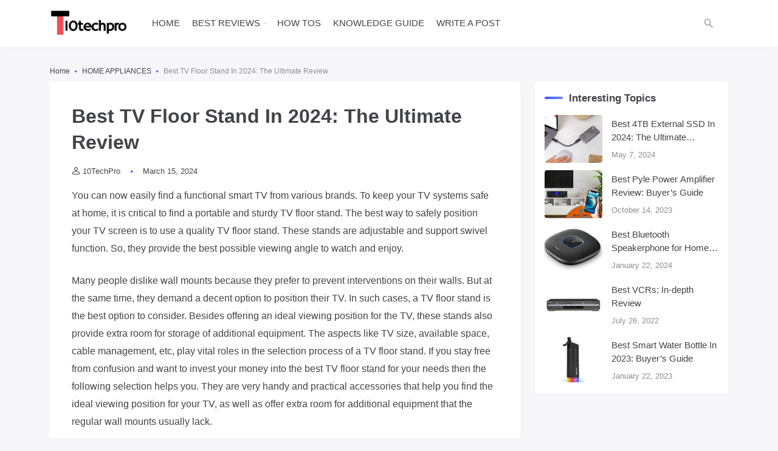

--- FILE ---
content_type: text/html; charset=UTF-8
request_url: https://10techpro.com/best-tv-floor-stand/
body_size: 24887
content:
<!doctype html>
<html lang="en">

<head>
    <meta http-equiv="X-UA-Compatible" content="IE=edge,chrome=1">
    <meta charset="UTF-8">
    <meta name="viewport"
        content="width=device-width, initial-scale=1.0, minimum-scale=1.0, maximum-scale=1.0, user-scalable=no" />
        <meta name='robots' content='index, follow, max-image-preview:large, max-snippet:-1, max-video-preview:-1' />
	<style>img:is([sizes="auto" i], [sizes^="auto," i]) { contain-intrinsic-size: 3000px 1500px }</style>
	
	<!-- This site is optimized with the Yoast SEO plugin v26.7 - https://yoast.com/wordpress/plugins/seo/ -->
	<title>Best TV Floor Stand In 2024: The Ultimate Review - 10TechPro</title>
	<meta name="description" content="If you are trying to find the best TV floor stand, then here is the right place where you can find one that works well for you." />
	<link rel="canonical" href="https://10techpro.com/best-tv-floor-stand/" />
	<meta property="og:locale" content="en_US" />
	<meta property="og:type" content="article" />
	<meta property="og:title" content="Best TV Floor Stand In 2024: The Ultimate Review - 10TechPro" />
	<meta property="og:description" content="If you are trying to find the best TV floor stand, then here is the right place where you can find one that works well for you." />
	<meta property="og:url" content="https://10techpro.com/best-tv-floor-stand/" />
	<meta property="og:site_name" content="10TechPro" />
	<meta property="article:publisher" content="https://www.facebook.com/pg/TenTechPro/" />
	<meta property="article:published_time" content="2024-03-16T06:09:00+00:00" />
	<meta property="article:modified_time" content="2024-08-19T13:48:42+00:00" />
	<meta property="og:image" content="https://10techpro.com/wp-content/uploads/2022/05/best-TV-floor-stand.png" />
	<meta property="og:image:width" content="1064" />
	<meta property="og:image:height" content="450" />
	<meta property="og:image:type" content="image/png" />
	<meta name="author" content="10TechPro" />
	<meta name="twitter:card" content="summary_large_image" />
	<meta name="twitter:creator" content="@10TechPro" />
	<meta name="twitter:site" content="@10TechPro" />
	<meta name="twitter:label1" content="Written by" />
	<meta name="twitter:data1" content="10TechPro" />
	<meta name="twitter:label2" content="Est. reading time" />
	<meta name="twitter:data2" content="17 minutes" />
	<script type="application/ld+json" class="yoast-schema-graph">{"@context":"https://schema.org","@graph":[{"@type":"Article","@id":"https://10techpro.com/best-tv-floor-stand/#article","isPartOf":{"@id":"https://10techpro.com/best-tv-floor-stand/"},"author":{"name":"10TechPro","@id":"https://10techpro.com/#/schema/person/753aef152378deee5c5cf1d6372cb8b7"},"headline":"Best TV Floor Stand In 2024: The Ultimate Review","datePublished":"2024-03-16T06:09:00+00:00","dateModified":"2024-08-19T13:48:42+00:00","mainEntityOfPage":{"@id":"https://10techpro.com/best-tv-floor-stand/"},"wordCount":3357,"commentCount":0,"publisher":{"@id":"https://10techpro.com/#organization"},"image":{"@id":"https://10techpro.com/best-tv-floor-stand/#primaryimage"},"thumbnailUrl":"https://10techpro.com/wp-content/uploads/2022/05/best-TV-floor-stand.png","keywords":["TV floor stand"],"articleSection":["HOME APPLIANCES"],"inLanguage":"en","potentialAction":[{"@type":"CommentAction","name":"Comment","target":["https://10techpro.com/best-tv-floor-stand/#respond"]}]},{"@type":"WebPage","@id":"https://10techpro.com/best-tv-floor-stand/","url":"https://10techpro.com/best-tv-floor-stand/","name":"Best TV Floor Stand In 2024: The Ultimate Review - 10TechPro","isPartOf":{"@id":"https://10techpro.com/#website"},"primaryImageOfPage":{"@id":"https://10techpro.com/best-tv-floor-stand/#primaryimage"},"image":{"@id":"https://10techpro.com/best-tv-floor-stand/#primaryimage"},"thumbnailUrl":"https://10techpro.com/wp-content/uploads/2022/05/best-TV-floor-stand.png","datePublished":"2024-03-16T06:09:00+00:00","dateModified":"2024-08-19T13:48:42+00:00","description":"If you are trying to find the best TV floor stand, then here is the right place where you can find one that works well for you.","breadcrumb":{"@id":"https://10techpro.com/best-tv-floor-stand/#breadcrumb"},"inLanguage":"en","potentialAction":[{"@type":"ReadAction","target":["https://10techpro.com/best-tv-floor-stand/"]}]},{"@type":"ImageObject","inLanguage":"en","@id":"https://10techpro.com/best-tv-floor-stand/#primaryimage","url":"https://10techpro.com/wp-content/uploads/2022/05/best-TV-floor-stand.png","contentUrl":"https://10techpro.com/wp-content/uploads/2022/05/best-TV-floor-stand.png","width":1064,"height":450,"caption":"best TV floor stand"},{"@type":"BreadcrumbList","@id":"https://10techpro.com/best-tv-floor-stand/#breadcrumb","itemListElement":[{"@type":"ListItem","position":1,"name":"Home","item":"https://10techpro.com/"},{"@type":"ListItem","position":2,"name":"Best TV Floor Stand In 2024: The Ultimate Review"}]},{"@type":"WebSite","@id":"https://10techpro.com/#website","url":"https://10techpro.com/","name":"10TechPro","description":"Top rated Techs, Products and Reviews","publisher":{"@id":"https://10techpro.com/#organization"},"potentialAction":[{"@type":"SearchAction","target":{"@type":"EntryPoint","urlTemplate":"https://10techpro.com/?s={search_term_string}"},"query-input":{"@type":"PropertyValueSpecification","valueRequired":true,"valueName":"search_term_string"}}],"inLanguage":"en"},{"@type":"Organization","@id":"https://10techpro.com/#organization","name":"10TechPro","url":"https://10techpro.com/","logo":{"@type":"ImageObject","inLanguage":"en","@id":"https://10techpro.com/#/schema/logo/image/","url":"https://10techpro.com/wp-content/uploads/2020/01/10techpro-logo.jpg","contentUrl":"https://10techpro.com/wp-content/uploads/2020/01/10techpro-logo.jpg","width":1920,"height":1080,"caption":"10TechPro"},"image":{"@id":"https://10techpro.com/#/schema/logo/image/"},"sameAs":["https://www.facebook.com/pg/TenTechPro/","https://x.com/10TechPro"]},{"@type":"Person","@id":"https://10techpro.com/#/schema/person/753aef152378deee5c5cf1d6372cb8b7","name":"10TechPro","image":{"@type":"ImageObject","inLanguage":"en","@id":"https://10techpro.com/#/schema/person/image/","url":"https://secure.gravatar.com/avatar/322406d87102c799b5aa84b71fd75574?s=96&d=http%3A%2F%2F10techpro.com%2Fwp-content%2Fuploads%2F2019%2F10%2F1571679782.png&r=g","contentUrl":"https://secure.gravatar.com/avatar/322406d87102c799b5aa84b71fd75574?s=96&d=http%3A%2F%2F10techpro.com%2Fwp-content%2Fuploads%2F2019%2F10%2F1571679782.png&r=g","caption":"10TechPro"},"description":"Here at 10techpro.com, we share passion for technology, products and top rated reviews.","url":"https://10techpro.com/author/admin/"}]}</script>
	<!-- / Yoast SEO plugin. -->


<link rel='dns-prefetch' href='//www.googletagmanager.com' />
<link rel="alternate" type="application/rss+xml" title="10TechPro &raquo; Feed" href="https://10techpro.com/feed/" />
<link rel="alternate" type="application/rss+xml" title="10TechPro &raquo; Comments Feed" href="https://10techpro.com/comments/feed/" />
<link rel="alternate" type="application/rss+xml" title="10TechPro &raquo; Best TV Floor Stand In 2024: The Ultimate Review Comments Feed" href="https://10techpro.com/best-tv-floor-stand/feed/" />
<script type="text/javascript">
/* <![CDATA[ */
window._wpemojiSettings = {"baseUrl":"https:\/\/s.w.org\/images\/core\/emoji\/15.0.3\/72x72\/","ext":".png","svgUrl":"https:\/\/s.w.org\/images\/core\/emoji\/15.0.3\/svg\/","svgExt":".svg","source":{"concatemoji":"https:\/\/10techpro.com\/wp-includes\/js\/wp-emoji-release.min.js?ver=6.7.4"}};
/*! This file is auto-generated */
!function(i,n){var o,s,e;function c(e){try{var t={supportTests:e,timestamp:(new Date).valueOf()};sessionStorage.setItem(o,JSON.stringify(t))}catch(e){}}function p(e,t,n){e.clearRect(0,0,e.canvas.width,e.canvas.height),e.fillText(t,0,0);var t=new Uint32Array(e.getImageData(0,0,e.canvas.width,e.canvas.height).data),r=(e.clearRect(0,0,e.canvas.width,e.canvas.height),e.fillText(n,0,0),new Uint32Array(e.getImageData(0,0,e.canvas.width,e.canvas.height).data));return t.every(function(e,t){return e===r[t]})}function u(e,t,n){switch(t){case"flag":return n(e,"\ud83c\udff3\ufe0f\u200d\u26a7\ufe0f","\ud83c\udff3\ufe0f\u200b\u26a7\ufe0f")?!1:!n(e,"\ud83c\uddfa\ud83c\uddf3","\ud83c\uddfa\u200b\ud83c\uddf3")&&!n(e,"\ud83c\udff4\udb40\udc67\udb40\udc62\udb40\udc65\udb40\udc6e\udb40\udc67\udb40\udc7f","\ud83c\udff4\u200b\udb40\udc67\u200b\udb40\udc62\u200b\udb40\udc65\u200b\udb40\udc6e\u200b\udb40\udc67\u200b\udb40\udc7f");case"emoji":return!n(e,"\ud83d\udc26\u200d\u2b1b","\ud83d\udc26\u200b\u2b1b")}return!1}function f(e,t,n){var r="undefined"!=typeof WorkerGlobalScope&&self instanceof WorkerGlobalScope?new OffscreenCanvas(300,150):i.createElement("canvas"),a=r.getContext("2d",{willReadFrequently:!0}),o=(a.textBaseline="top",a.font="600 32px Arial",{});return e.forEach(function(e){o[e]=t(a,e,n)}),o}function t(e){var t=i.createElement("script");t.src=e,t.defer=!0,i.head.appendChild(t)}"undefined"!=typeof Promise&&(o="wpEmojiSettingsSupports",s=["flag","emoji"],n.supports={everything:!0,everythingExceptFlag:!0},e=new Promise(function(e){i.addEventListener("DOMContentLoaded",e,{once:!0})}),new Promise(function(t){var n=function(){try{var e=JSON.parse(sessionStorage.getItem(o));if("object"==typeof e&&"number"==typeof e.timestamp&&(new Date).valueOf()<e.timestamp+604800&&"object"==typeof e.supportTests)return e.supportTests}catch(e){}return null}();if(!n){if("undefined"!=typeof Worker&&"undefined"!=typeof OffscreenCanvas&&"undefined"!=typeof URL&&URL.createObjectURL&&"undefined"!=typeof Blob)try{var e="postMessage("+f.toString()+"("+[JSON.stringify(s),u.toString(),p.toString()].join(",")+"));",r=new Blob([e],{type:"text/javascript"}),a=new Worker(URL.createObjectURL(r),{name:"wpTestEmojiSupports"});return void(a.onmessage=function(e){c(n=e.data),a.terminate(),t(n)})}catch(e){}c(n=f(s,u,p))}t(n)}).then(function(e){for(var t in e)n.supports[t]=e[t],n.supports.everything=n.supports.everything&&n.supports[t],"flag"!==t&&(n.supports.everythingExceptFlag=n.supports.everythingExceptFlag&&n.supports[t]);n.supports.everythingExceptFlag=n.supports.everythingExceptFlag&&!n.supports.flag,n.DOMReady=!1,n.readyCallback=function(){n.DOMReady=!0}}).then(function(){return e}).then(function(){var e;n.supports.everything||(n.readyCallback(),(e=n.source||{}).concatemoji?t(e.concatemoji):e.wpemoji&&e.twemoji&&(t(e.twemoji),t(e.wpemoji)))}))}((window,document),window._wpemojiSettings);
/* ]]> */
</script>
<style id='wp-emoji-styles-inline-css' type='text/css'>

	img.wp-smiley, img.emoji {
		display: inline !important;
		border: none !important;
		box-shadow: none !important;
		height: 1em !important;
		width: 1em !important;
		margin: 0 0.07em !important;
		vertical-align: -0.1em !important;
		background: none !important;
		padding: 0 !important;
	}
</style>
<link rel='stylesheet' id='wp-block-library-css' href='https://10techpro.com/wp-includes/css/dist/block-library/style.min.css?ver=6.7.4' type='text/css' media='all' />
<link rel='stylesheet' id='wp-components-css' href='https://10techpro.com/wp-includes/css/dist/components/style.min.css?ver=6.7.4' type='text/css' media='all' />
<link rel='stylesheet' id='wp-preferences-css' href='https://10techpro.com/wp-includes/css/dist/preferences/style.min.css?ver=6.7.4' type='text/css' media='all' />
<link rel='stylesheet' id='wp-block-editor-css' href='https://10techpro.com/wp-includes/css/dist/block-editor/style.min.css?ver=6.7.4' type='text/css' media='all' />
<link rel='stylesheet' id='wp-reusable-blocks-css' href='https://10techpro.com/wp-includes/css/dist/reusable-blocks/style.min.css?ver=6.7.4' type='text/css' media='all' />
<link rel='stylesheet' id='wp-patterns-css' href='https://10techpro.com/wp-includes/css/dist/patterns/style.min.css?ver=6.7.4' type='text/css' media='all' />
<link rel='stylesheet' id='wp-editor-css' href='https://10techpro.com/wp-includes/css/dist/editor/style.min.css?ver=6.7.4' type='text/css' media='all' />
<link rel='stylesheet' id='i2-pros-cons-block-style-css-css' href='https://10techpro.com/wp-content/plugins/i2-pro-cons/dist/blocks.editor.build.css?ver=1.2.2' type='text/css' media='all' />
<style id='i2-pros-cons-block-style-css-inline-css' type='text/css'>
 .i2-pros-cons-wrapper .i2-pros::before, .i2-pros-cons-wrapper .i2-cons::before {content: '';position: absolute;width: 100%;bottom: 0px;z-index: -1;-webkit-box-shadow: -30px 6px 15px 1px rgba(212, 212, 212, 0.55) !important;box-shadow: -30px 6px 15px 1px rgba(212, 212, 212, 0.55)!important; } .i2-pros-cons-wrapper .i2-pros-title::before, .i2-pros-cons-wrapper .i2-cons-title::before {content: '';position: absolute;top: 40px;bottom: 0px;width: 1px;left: 0;z-index: -1;background-color: transparent; -webkit-box-shadow: -4px 3px 10px 0px #d4d4d4 !important;box-shadow: -4px 3px 10px 0px #d4d4d4!important; } .i2-pros-cons-main-wrapper .i2pctitle{text-align: center!important;} .i2-pros-cons-main-wrapper .i2pctitle{color: #ffffff!important;} .i2-pros-cons-main-wrapper .i2pctitle{background-color: #00bf08!important;} .i2-pros-cons-wrapper .i2-cons-title,.i2-pros-cons-wrapper .i2-pros-title{font-size: 19px!important;} .i2-pros-cons-wrapper .i2-cons-title,.i2-pros-cons-wrapper .i2-pros-title{color: #ffffff!important;}.i2-pros-cons-wrapper .i2-pros-title {background-color: #00bf08 !important;} .i2-pros-cons-wrapper .i2-cons-title{background-color: #bf000a!important;} .i2-pros-cons-wrapper ul li {font-size: 17px!important; line-height : 22.1px;} .i2-pros-cons-wrapper .section ul li i{top: 3px!important;} .i2-pros-cons-wrapper .i2-pros  ul li i{color: #00bf08!important;} .i2-pros-cons-wrapper .i2-cons ul li i{color: #bf000a!important;} .i2-pros-cons-main-wrapper .i2-button-wrapper a{color: #ffffff!important;} .i2-pros-cons-main-wrapper .i2-button-wrapper a{background-color: #00bf08; border-color:#00bf08;} .i2-pros-cons-main-wrapper .i2-button-wrapper a:hover{background-color: #bf000a; border-color:#bf000a;}
</style>
<link rel='stylesheet' id='i2-pros-and-cons-custom-fonts-icons-style-css' href='https://10techpro.com/wp-content/plugins/i2-pro-cons/dist/fonts/styles.css?ver=1.2.2' type='text/css' media='all' />
<style id='classic-theme-styles-inline-css' type='text/css'>
/*! This file is auto-generated */
.wp-block-button__link{color:#fff;background-color:#32373c;border-radius:9999px;box-shadow:none;text-decoration:none;padding:calc(.667em + 2px) calc(1.333em + 2px);font-size:1.125em}.wp-block-file__button{background:#32373c;color:#fff;text-decoration:none}
</style>
<style id='global-styles-inline-css' type='text/css'>
:root{--wp--preset--aspect-ratio--square: 1;--wp--preset--aspect-ratio--4-3: 4/3;--wp--preset--aspect-ratio--3-4: 3/4;--wp--preset--aspect-ratio--3-2: 3/2;--wp--preset--aspect-ratio--2-3: 2/3;--wp--preset--aspect-ratio--16-9: 16/9;--wp--preset--aspect-ratio--9-16: 9/16;--wp--preset--color--black: #000000;--wp--preset--color--cyan-bluish-gray: #abb8c3;--wp--preset--color--white: #ffffff;--wp--preset--color--pale-pink: #f78da7;--wp--preset--color--vivid-red: #cf2e2e;--wp--preset--color--luminous-vivid-orange: #ff6900;--wp--preset--color--luminous-vivid-amber: #fcb900;--wp--preset--color--light-green-cyan: #7bdcb5;--wp--preset--color--vivid-green-cyan: #00d084;--wp--preset--color--pale-cyan-blue: #8ed1fc;--wp--preset--color--vivid-cyan-blue: #0693e3;--wp--preset--color--vivid-purple: #9b51e0;--wp--preset--gradient--vivid-cyan-blue-to-vivid-purple: linear-gradient(135deg,rgba(6,147,227,1) 0%,rgb(155,81,224) 100%);--wp--preset--gradient--light-green-cyan-to-vivid-green-cyan: linear-gradient(135deg,rgb(122,220,180) 0%,rgb(0,208,130) 100%);--wp--preset--gradient--luminous-vivid-amber-to-luminous-vivid-orange: linear-gradient(135deg,rgba(252,185,0,1) 0%,rgba(255,105,0,1) 100%);--wp--preset--gradient--luminous-vivid-orange-to-vivid-red: linear-gradient(135deg,rgba(255,105,0,1) 0%,rgb(207,46,46) 100%);--wp--preset--gradient--very-light-gray-to-cyan-bluish-gray: linear-gradient(135deg,rgb(238,238,238) 0%,rgb(169,184,195) 100%);--wp--preset--gradient--cool-to-warm-spectrum: linear-gradient(135deg,rgb(74,234,220) 0%,rgb(151,120,209) 20%,rgb(207,42,186) 40%,rgb(238,44,130) 60%,rgb(251,105,98) 80%,rgb(254,248,76) 100%);--wp--preset--gradient--blush-light-purple: linear-gradient(135deg,rgb(255,206,236) 0%,rgb(152,150,240) 100%);--wp--preset--gradient--blush-bordeaux: linear-gradient(135deg,rgb(254,205,165) 0%,rgb(254,45,45) 50%,rgb(107,0,62) 100%);--wp--preset--gradient--luminous-dusk: linear-gradient(135deg,rgb(255,203,112) 0%,rgb(199,81,192) 50%,rgb(65,88,208) 100%);--wp--preset--gradient--pale-ocean: linear-gradient(135deg,rgb(255,245,203) 0%,rgb(182,227,212) 50%,rgb(51,167,181) 100%);--wp--preset--gradient--electric-grass: linear-gradient(135deg,rgb(202,248,128) 0%,rgb(113,206,126) 100%);--wp--preset--gradient--midnight: linear-gradient(135deg,rgb(2,3,129) 0%,rgb(40,116,252) 100%);--wp--preset--font-size--small: 13px;--wp--preset--font-size--medium: 20px;--wp--preset--font-size--large: 36px;--wp--preset--font-size--x-large: 42px;--wp--preset--spacing--20: 0.44rem;--wp--preset--spacing--30: 0.67rem;--wp--preset--spacing--40: 1rem;--wp--preset--spacing--50: 1.5rem;--wp--preset--spacing--60: 2.25rem;--wp--preset--spacing--70: 3.38rem;--wp--preset--spacing--80: 5.06rem;--wp--preset--shadow--natural: 6px 6px 9px rgba(0, 0, 0, 0.2);--wp--preset--shadow--deep: 12px 12px 50px rgba(0, 0, 0, 0.4);--wp--preset--shadow--sharp: 6px 6px 0px rgba(0, 0, 0, 0.2);--wp--preset--shadow--outlined: 6px 6px 0px -3px rgba(255, 255, 255, 1), 6px 6px rgba(0, 0, 0, 1);--wp--preset--shadow--crisp: 6px 6px 0px rgba(0, 0, 0, 1);}:where(.is-layout-flex){gap: 0.5em;}:where(.is-layout-grid){gap: 0.5em;}body .is-layout-flex{display: flex;}.is-layout-flex{flex-wrap: wrap;align-items: center;}.is-layout-flex > :is(*, div){margin: 0;}body .is-layout-grid{display: grid;}.is-layout-grid > :is(*, div){margin: 0;}:where(.wp-block-columns.is-layout-flex){gap: 2em;}:where(.wp-block-columns.is-layout-grid){gap: 2em;}:where(.wp-block-post-template.is-layout-flex){gap: 1.25em;}:where(.wp-block-post-template.is-layout-grid){gap: 1.25em;}.has-black-color{color: var(--wp--preset--color--black) !important;}.has-cyan-bluish-gray-color{color: var(--wp--preset--color--cyan-bluish-gray) !important;}.has-white-color{color: var(--wp--preset--color--white) !important;}.has-pale-pink-color{color: var(--wp--preset--color--pale-pink) !important;}.has-vivid-red-color{color: var(--wp--preset--color--vivid-red) !important;}.has-luminous-vivid-orange-color{color: var(--wp--preset--color--luminous-vivid-orange) !important;}.has-luminous-vivid-amber-color{color: var(--wp--preset--color--luminous-vivid-amber) !important;}.has-light-green-cyan-color{color: var(--wp--preset--color--light-green-cyan) !important;}.has-vivid-green-cyan-color{color: var(--wp--preset--color--vivid-green-cyan) !important;}.has-pale-cyan-blue-color{color: var(--wp--preset--color--pale-cyan-blue) !important;}.has-vivid-cyan-blue-color{color: var(--wp--preset--color--vivid-cyan-blue) !important;}.has-vivid-purple-color{color: var(--wp--preset--color--vivid-purple) !important;}.has-black-background-color{background-color: var(--wp--preset--color--black) !important;}.has-cyan-bluish-gray-background-color{background-color: var(--wp--preset--color--cyan-bluish-gray) !important;}.has-white-background-color{background-color: var(--wp--preset--color--white) !important;}.has-pale-pink-background-color{background-color: var(--wp--preset--color--pale-pink) !important;}.has-vivid-red-background-color{background-color: var(--wp--preset--color--vivid-red) !important;}.has-luminous-vivid-orange-background-color{background-color: var(--wp--preset--color--luminous-vivid-orange) !important;}.has-luminous-vivid-amber-background-color{background-color: var(--wp--preset--color--luminous-vivid-amber) !important;}.has-light-green-cyan-background-color{background-color: var(--wp--preset--color--light-green-cyan) !important;}.has-vivid-green-cyan-background-color{background-color: var(--wp--preset--color--vivid-green-cyan) !important;}.has-pale-cyan-blue-background-color{background-color: var(--wp--preset--color--pale-cyan-blue) !important;}.has-vivid-cyan-blue-background-color{background-color: var(--wp--preset--color--vivid-cyan-blue) !important;}.has-vivid-purple-background-color{background-color: var(--wp--preset--color--vivid-purple) !important;}.has-black-border-color{border-color: var(--wp--preset--color--black) !important;}.has-cyan-bluish-gray-border-color{border-color: var(--wp--preset--color--cyan-bluish-gray) !important;}.has-white-border-color{border-color: var(--wp--preset--color--white) !important;}.has-pale-pink-border-color{border-color: var(--wp--preset--color--pale-pink) !important;}.has-vivid-red-border-color{border-color: var(--wp--preset--color--vivid-red) !important;}.has-luminous-vivid-orange-border-color{border-color: var(--wp--preset--color--luminous-vivid-orange) !important;}.has-luminous-vivid-amber-border-color{border-color: var(--wp--preset--color--luminous-vivid-amber) !important;}.has-light-green-cyan-border-color{border-color: var(--wp--preset--color--light-green-cyan) !important;}.has-vivid-green-cyan-border-color{border-color: var(--wp--preset--color--vivid-green-cyan) !important;}.has-pale-cyan-blue-border-color{border-color: var(--wp--preset--color--pale-cyan-blue) !important;}.has-vivid-cyan-blue-border-color{border-color: var(--wp--preset--color--vivid-cyan-blue) !important;}.has-vivid-purple-border-color{border-color: var(--wp--preset--color--vivid-purple) !important;}.has-vivid-cyan-blue-to-vivid-purple-gradient-background{background: var(--wp--preset--gradient--vivid-cyan-blue-to-vivid-purple) !important;}.has-light-green-cyan-to-vivid-green-cyan-gradient-background{background: var(--wp--preset--gradient--light-green-cyan-to-vivid-green-cyan) !important;}.has-luminous-vivid-amber-to-luminous-vivid-orange-gradient-background{background: var(--wp--preset--gradient--luminous-vivid-amber-to-luminous-vivid-orange) !important;}.has-luminous-vivid-orange-to-vivid-red-gradient-background{background: var(--wp--preset--gradient--luminous-vivid-orange-to-vivid-red) !important;}.has-very-light-gray-to-cyan-bluish-gray-gradient-background{background: var(--wp--preset--gradient--very-light-gray-to-cyan-bluish-gray) !important;}.has-cool-to-warm-spectrum-gradient-background{background: var(--wp--preset--gradient--cool-to-warm-spectrum) !important;}.has-blush-light-purple-gradient-background{background: var(--wp--preset--gradient--blush-light-purple) !important;}.has-blush-bordeaux-gradient-background{background: var(--wp--preset--gradient--blush-bordeaux) !important;}.has-luminous-dusk-gradient-background{background: var(--wp--preset--gradient--luminous-dusk) !important;}.has-pale-ocean-gradient-background{background: var(--wp--preset--gradient--pale-ocean) !important;}.has-electric-grass-gradient-background{background: var(--wp--preset--gradient--electric-grass) !important;}.has-midnight-gradient-background{background: var(--wp--preset--gradient--midnight) !important;}.has-small-font-size{font-size: var(--wp--preset--font-size--small) !important;}.has-medium-font-size{font-size: var(--wp--preset--font-size--medium) !important;}.has-large-font-size{font-size: var(--wp--preset--font-size--large) !important;}.has-x-large-font-size{font-size: var(--wp--preset--font-size--x-large) !important;}
:where(.wp-block-post-template.is-layout-flex){gap: 1.25em;}:where(.wp-block-post-template.is-layout-grid){gap: 1.25em;}
:where(.wp-block-columns.is-layout-flex){gap: 2em;}:where(.wp-block-columns.is-layout-grid){gap: 2em;}
:root :where(.wp-block-pullquote){font-size: 1.5em;line-height: 1.6;}
</style>
<link rel='stylesheet' id='contact-form-7-css' href='https://10techpro.com/wp-content/plugins/contact-form-7/includes/css/styles.css?ver=6.1.4' type='text/css' media='all' />
<link rel='stylesheet' id='jimu-css' href='https://10techpro.com/wp-content/plugins/nicetheme-jimu/modules/jimu.css?ver=0.6.3' type='text/css' media='all' />
<link rel='stylesheet' id='jimu-blocks-css' href='https://10techpro.com/wp-content/plugins/nicetheme-jimu/modules/blocks.css?ver=0.6.3' type='text/css' media='all' />
<link rel='stylesheet' id='nicetheme-iconfont-css' href='https://10techpro.com/wp-content/themes/PandaPRO-2.2.4-1/plugins/iconfont/iconfont.css?ver=6.7.4' type='text/css' media='all' />
<link rel='stylesheet' id='nicetheme-bootstrap-css' href='https://10techpro.com/wp-content/themes/PandaPRO-2.2.4-1/plugins/bootstrap/bootstrap.min.css?ver=6.7.4' type='text/css' media='all' />
<link rel='stylesheet' id='nicetheme-reset-css' href='https://10techpro.com/wp-content/themes/PandaPRO-2.2.4-1/css/reset.css?ver=6.7.4' type='text/css' media='all' />
<link rel='stylesheet' id='nicetheme-style-css' href='https://10techpro.com/wp-content/themes/PandaPRO-2.2.4-1/style.css?ver=6.7.4' type='text/css' media='all' />
<link rel='stylesheet' id='forget-about-shortcode-buttons-css' href='https://10techpro.com/wp-content/plugins/forget-about-shortcode-buttons/public/css/button-styles.css?ver=2.1.3' type='text/css' media='all' />
<script type="text/javascript" id="jquery-core-js-extra">
/* <![CDATA[ */
var globals = {"ajax_url":"https:\/\/10techpro.com\/wp-admin\/admin-ajax.php","url_theme":"https:\/\/10techpro.com\/wp-content\/themes\/PandaPRO-2.2.4-1","site_url":"https:\/\/10techpro.com","post_id":"8412","allow_switch_darkmode":""};
var contribute = {"markdown":"1","image_resize":"1","image_drop":"1","magic_url":"1","emoji":"1","__":{"unsaved":"Still have content not saved, are you sure?","title_empty":"Title can't be empty!","content_empty":"Content can't be empty!","invalid_email":"Invalid Email!","word_count":"Word Count: ","max_size":"The size of image can't exceed 2M!","type_something":"Lorem ipsum...","submit":"Submit","draft":"Save as Draft","one_cat":"Please select one category at least!","three_cat":"You can't select 3 categories at most!","required":"Please fill in all required fields"}};
/* ]]> */
</script>
<script type="text/javascript" src="https://10techpro.com/wp-includes/js/jquery/jquery.min.js?ver=3.7.1" id="jquery-core-js"></script>
<script type="text/javascript" src="https://10techpro.com/wp-includes/js/jquery/jquery-migrate.min.js?ver=3.4.1" id="jquery-migrate-js"></script>
<script defer type="text/javascript" src="https://10techpro.com/wp-content/plugins/nicetheme-jimu/library/static/alpine.min.js?ver=3.8.1#asyncload" id="alpine-defer-js"></script>

<!-- Google tag (gtag.js) snippet added by Site Kit -->
<!-- Google Analytics snippet added by Site Kit -->
<script type="text/javascript" src="https://www.googletagmanager.com/gtag/js?id=G-LRN0WHHK1D" id="google_gtagjs-js" async></script>
<script type="text/javascript" id="google_gtagjs-js-after">
/* <![CDATA[ */
window.dataLayer = window.dataLayer || [];function gtag(){dataLayer.push(arguments);}
gtag("set","linker",{"domains":["10techpro.com"]});
gtag("js", new Date());
gtag("set", "developer_id.dZTNiMT", true);
gtag("config", "G-LRN0WHHK1D");
 window._googlesitekit = window._googlesitekit || {}; window._googlesitekit.throttledEvents = []; window._googlesitekit.gtagEvent = (name, data) => { var key = JSON.stringify( { name, data } ); if ( !! window._googlesitekit.throttledEvents[ key ] ) { return; } window._googlesitekit.throttledEvents[ key ] = true; setTimeout( () => { delete window._googlesitekit.throttledEvents[ key ]; }, 5 ); gtag( "event", name, { ...data, event_source: "site-kit" } ); }; 
/* ]]> */
</script>
<link rel="alternate" title="oEmbed (JSON)" type="application/json+oembed" href="https://10techpro.com/wp-json/oembed/1.0/embed?url=https%3A%2F%2F10techpro.com%2Fbest-tv-floor-stand%2F" />
<link rel="alternate" title="oEmbed (XML)" type="text/xml+oembed" href="https://10techpro.com/wp-json/oembed/1.0/embed?url=https%3A%2F%2F10techpro.com%2Fbest-tv-floor-stand%2F&#038;format=xml" />
<meta name="generator" content="Site Kit by Google 1.170.0" /><style>
 .post-content p, .post-content figure, .post-content h1, .post-content h2, .post-content h3, .post-content h4, .post-content li {
word-break: keep-all;
word-wrap: break-word;
white-space: pre-wrap;
}
</style><link rel="icon" href="https://10techpro.com/wp-content/uploads/2019/10/cropped-10-TECH-PRO-32x32.png" sizes="32x32" />
<link rel="icon" href="https://10techpro.com/wp-content/uploads/2019/10/cropped-10-TECH-PRO-192x192.png" sizes="192x192" />
<link rel="apple-touch-icon" href="https://10techpro.com/wp-content/uploads/2019/10/cropped-10-TECH-PRO-180x180.png" />
<meta name="msapplication-TileImage" content="https://10techpro.com/wp-content/uploads/2019/10/cropped-10-TECH-PRO-270x270.png" />
                <script>
    window.$ = jQuery;
    </script>
</head>

<body class="post-template-default single single-post postid-8412 single-format-standard">
    <header class="header">
        <nav class="navbar navbar-expand-xl shadow">
            <div class="container">
                <!-- / brand -->
                <a href="https://10techpro.com/" rel="home" class="logo navbar-brand order-2 order-xl-1">
                    <img src="https://10techpro.com/wp-content/uploads/2019/11/10techpro.png"
                        class="d-inline-block logo-light nc-no-lazy"
                        alt="10TechPro">
                    <img src="https://10techpro.com/wp-content/themes/PandaPRO-2.2.4-1/images/logo-dark.png"
                        class="d-none logo-dark nc-no-lazy"
                        alt="10TechPro">
                </a>
                <button class="btn btn-link btn-icon btn-sm btn-rounded navbar-toggler order-1" type="button"
                    id="sidebarCollapse">
                    <span><i class="iconfont icon-menu"></i></span>
                </button>
                <button class="btn btn-link btn-icon btn-sm btn-rounded navbar-toggler nav-search order-3 collapsed"
                    data-bs-target="#navbar-search" data-bs-toggle="collapse" aria-expanded="false"
                    aria-controls="navbar-search">
                    <span>
                        <i class="iconfont icon-search"></i>
                        <i class="iconfont icon-close"></i>
                    </span>
                </button>
                <!-- brand -->
                <div class="collapse navbar-collapse order-xl-2">
                    <ul class="navbar-nav main-menu ms-4 me-auto">
                        <li id="menu-item-571" class="menu-item menu-item-type-custom menu-item-object-custom menu-item-home menu-item-571"><a href="https://10techpro.com">HOME</a></li>
<li id="menu-item-7529" class="menu-item menu-item-type-custom menu-item-object-custom menu-item-has-children menu-item-7529"><a>BEST REVIEWS</a>
<ul class="sub-menu">
	<li id="menu-item-728" class="menu-item menu-item-type-taxonomy menu-item-object-category menu-item-728"><a href="https://10techpro.com/tech/">TECH GEAR</a></li>
	<li id="menu-item-6750" class="menu-item menu-item-type-taxonomy menu-item-object-category menu-item-6750"><a href="https://10techpro.com/computers/">COMPUTERS</a></li>
	<li id="menu-item-7528" class="menu-item menu-item-type-taxonomy menu-item-object-category menu-item-7528"><a href="https://10techpro.com/networking/">NETWORKING</a></li>
	<li id="menu-item-6749" class="menu-item menu-item-type-taxonomy menu-item-object-category current-post-ancestor current-menu-parent current-post-parent menu-item-6749"><a href="https://10techpro.com/home-appliances/">HOME APPLIANCES</a></li>
	<li id="menu-item-7802" class="menu-item menu-item-type-taxonomy menu-item-object-category menu-item-7802"><a href="https://10techpro.com/camera-photo/">CAMERA &amp; PHOTO</a></li>
	<li id="menu-item-7676" class="menu-item menu-item-type-taxonomy menu-item-object-category menu-item-7676"><a href="https://10techpro.com/tools/">TOOLS</a></li>
	<li id="menu-item-731" class="menu-item menu-item-type-taxonomy menu-item-object-category menu-item-731"><a href="https://10techpro.com/outdoor/">OUTDOOR</a></li>
</ul>
</li>
<li id="menu-item-10484" class="menu-item menu-item-type-taxonomy menu-item-object-category menu-item-10484"><a href="https://10techpro.com/how-tos/">HOW TOS</a></li>
<li id="menu-item-10895" class="menu-item menu-item-type-taxonomy menu-item-object-category menu-item-10895"><a href="https://10techpro.com/knowledge-guide/">KNOWLEDGE GUIDE</a></li>
<li id="menu-item-5306" class="menu-item menu-item-type-post_type menu-item-object-page menu-item-5306"><a href="https://10techpro.com/post-contribution/">WRITE A POST</a></li>
                    </ul>
                    <ul class="navbar-nav align-items-center">
                                                <li class="nav-item me-2 me-md-3">
                            <button class="btn btn-link btn-icon btn-sm btn-rounded nav-search collapsed"
                                data-bs-toggle="collapse" data-bs-target="#navbar-search" aria-expanded="false"
                                aria-controls="navbar-search">
                                <span>
                                    <i class="iconfont icon-search"></i>
                                    <i class="iconfont icon-close"></i>
                                </span>
                            </button>
                        </li>
                        
                        </ul>
                </div>
            </div>
        </nav>
        <div class="mobile-sidebar">
    <div class="mobile-sidebar-inner">
                    <div class="mobile-sidebar-header text-end p-3">
                                <button type="button" class="btn btn-text btn-icon btn-rounded sidebar-close">
                    <span><i class="text-xl iconfont icon-close-circle-fill"></i></span>
                </button>
            </div>
                <div class="mobile-sidebar-menu">
            <ul class="mobile-menu-inner">
                <li class="menu-item menu-item-type-custom menu-item-object-custom menu-item-home menu-item-571"><a href="https://10techpro.com">HOME</a></li>
<li class="menu-item menu-item-type-custom menu-item-object-custom menu-item-has-children menu-item-7529"><a>BEST REVIEWS</a>
<ul class="sub-menu">
	<li class="menu-item menu-item-type-taxonomy menu-item-object-category menu-item-728"><a href="https://10techpro.com/tech/">TECH GEAR</a></li>
	<li class="menu-item menu-item-type-taxonomy menu-item-object-category menu-item-6750"><a href="https://10techpro.com/computers/">COMPUTERS</a></li>
	<li class="menu-item menu-item-type-taxonomy menu-item-object-category menu-item-7528"><a href="https://10techpro.com/networking/">NETWORKING</a></li>
	<li class="menu-item menu-item-type-taxonomy menu-item-object-category current-post-ancestor current-menu-parent current-post-parent menu-item-6749"><a href="https://10techpro.com/home-appliances/">HOME APPLIANCES</a></li>
	<li class="menu-item menu-item-type-taxonomy menu-item-object-category menu-item-7802"><a href="https://10techpro.com/camera-photo/">CAMERA &amp; PHOTO</a></li>
	<li class="menu-item menu-item-type-taxonomy menu-item-object-category menu-item-7676"><a href="https://10techpro.com/tools/">TOOLS</a></li>
	<li class="menu-item menu-item-type-taxonomy menu-item-object-category menu-item-731"><a href="https://10techpro.com/outdoor/">OUTDOOR</a></li>
</ul>
</li>
<li class="menu-item menu-item-type-taxonomy menu-item-object-category menu-item-10484"><a href="https://10techpro.com/how-tos/">HOW TOS</a></li>
<li class="menu-item menu-item-type-taxonomy menu-item-object-category menu-item-10895"><a href="https://10techpro.com/knowledge-guide/">KNOWLEDGE GUIDE</a></li>
<li class="menu-item menu-item-type-post_type menu-item-object-page menu-item-5306"><a href="https://10techpro.com/post-contribution/">WRITE A POST</a></li>
            </ul>
        </div>
        <div class="py-5"></div>
    </div>
</div>        <div class="navbar-search collapse " id="navbar-search">
            <div class="container">
                <form method="get" role="search" id="searchform" action="https://10techpro.com/">
                    <div class="search-form">
                        <input type="text" class="search-input form-control form-control-lg" name="s" id="s"
                            placeholder="Type anything to search...">
                        <i class="search-toggle iconfont icon-search"></i>
                    </div>
                </form>
            </div>
        </div>
    </header>            <main class="site-main">
    <div class="container">
        <div class="d-none d-md-flex breadcrumbs text-muted mb-2"><span itemprop="itemListElement"><a href="https://10techpro.com/" itemprop="item" class="home"><span itemprop="name">Home</span></a></span><span class="sep"><i class="text-primary iconfont icon-dot"></i></span> <span itemprop="itemListElement"><a href="https://10techpro.com/home-appliances/" itemprop="item"><span itemprop="name">HOME APPLIANCES</span></a></span><span class="sep"><i class="text-primary iconfont icon-dot"></i></span> <span class="current">Best TV Floor Stand In 2024: The Ultimate Review</span></div>        <div class="row">
            <div class="content-wrapper col-lg-8">
                <div class="post card card-md">
                    <div class="card-body">
                        <div class="post-title mb-3">
        <h1 class="mb-3">Best TV Floor Stand In 2024: The Ultimate Review</h1>
    <div class="post-meta text-xs">
        <a href="https://10techpro.com/author/admin/"><i class="text-sm iconfont icon-user1 me-1"></i>10TechPro</a>
        <i class="text-primary iconfont icon-dot mx-2"></i>
        March 15, 2024    </div>
</div>                                                <div class="post-content">
                            
<p>You can now easily find a functional smart TV from various brands. To keep your TV systems safe at home, it is critical to find a portable and sturdy TV floor stand. The best way to safely position your TV screen is to use a quality TV floor stand. These stands are adjustable and support swivel function. So, they provide the best possible viewing angle to watch and enjoy.</p>



<p>Many people dislike wall mounts because they prefer to prevent interventions on their walls. But at the same time, they demand a decent option to position their TV. In such cases, a TV floor stand is the best option to consider. Besides offering an ideal viewing position for the TV, these stands also provide extra room for storage of additional equipment. The aspects like TV size, available space, cable management, etc, play vital roles in the selection process of a TV floor stand. If you stay free from confusion and want to invest your money into the best TV floor stand for your needs then the following selection helps you. They are very handy and <meta charset="utf-8">practical accessories that help you find the ideal viewing position for your TV, as well as offer extra room for additional equipment that the regular wall mounts usually lack.</p>



<h2 class="wp-block-heading"><strong>List of The Best TV Floor Stand</strong></h2>


<div class="wptb-container-legacy" data-table-id="8629">
    <table class="wptb-preview-table wptb-element-main-table_setting-8629" data-reconstraction="1" style="border-width: 0px; border-style: solid; border-image: initial;" data-wptb-table-tds-sum-max-width="517" data-wptb-cells-width-auto-count="1" role="table" data-table-columns="4" data-wptb-responsive-directives="[base64]" data-wptb-adaptive-table="0"><tbody><tr class="wptb-row"><td class="wptb-cell" data-y-index="0" data-x-index="0" style="border-width: 1px; padding: 1px; width: 121px;"><div class="wptb-text-container wptb-ph-element wptb-element-text-1"><div class="" style="position: relative;"><p><strong>IMAGE</strong></p></div></div></td><td class="wptb-cell" data-y-index="0" data-x-index="1" style="border-width: 1px; padding: 1px;" data-wptb-css-td-auto-width="true"><div class="wptb-text-container wptb-ph-element wptb-element-text-2"><div class="" style="position: relative;"><p class=""><strong>PRODUCTS</strong></p></div></div></td><td class="wptb-cell" data-y-index="0" data-x-index="2" style="border-width: 1px; padding: 1px; width: 124px;"><div class="wptb-text-container wptb-ph-element wptb-element-text-3"><div class="" style="position: relative;"><p class=""><strong>RATING</strong></p></div></div></td><td class="wptb-cell" data-y-index="0" data-x-index="3" style="border-width: 1px; padding: 1px; width: 164px;"><div class="wptb-text-container wptb-ph-element wptb-element-text-4"><div class="" style="position: relative;"></div></div></td></tr><tr class="wptb-row"><td class="wptb-cell" data-y-index="1" data-x-index="0" style="border-width: 1px; padding: 1px; height: 65px; width: 121px;"><div class="wptb-custom_html-container wptb-ph-element wptb-element-custom_html-1"><div class="wptb-custom-html-wrapper" data-wptb-new-element="1" style="position: relative;"><a href="https://www.amazon.com/dp/B08LK7B1M2?th=1&amp;linkCode=li2&amp;tag=10techpro03-20&amp;linkId=ba72c6e697de6dd53f38ae0f84a6bc68&amp;language=en_US&amp;ref_=as_li_ss_il" target="_blank" rel="noopener" data-mce-href="https://www.amazon.com/dp/B08LK7B1M2?th=1&amp;linkCode=li2&amp;tag=10techpro03-20&amp;linkId=ba72c6e697de6dd53f38ae0f84a6bc68&amp;language=en_US&amp;ref_=as_li_ss_il"><img decoding="async" border="0" src="//ws-na.amazon-adsystem.com/widgets/q?_encoding=UTF8&amp;ASIN=B08LK7B1M2&amp;Format=_SL160_&amp;ID=AsinImage&amp;MarketPlace=US&amp;ServiceVersion=20070822&amp;WS=1&amp;tag=10techpro03-20&amp;language=en_US" data-mce-src="//ws-na.amazon-adsystem.com/widgets/q?_encoding=UTF8&amp;ASIN=B08LK7B1M2&amp;Format=_SL160_&amp;ID=AsinImage&amp;MarketPlace=US&amp;ServiceVersion=20070822&amp;WS=1&amp;tag=10techpro03-20&amp;language=en_US"></a><img decoding="async" src="https://ir-na.amazon-adsystem.com/e/ir?t=10techpro03-20&amp;language=en_US&amp;l=li2&amp;o=1&amp;a=B08LK7B1M2" width="1" height="1" border="0" alt="" style="border: none !important; margin: 0px !important;" data-mce-src="https://ir-na.amazon-adsystem.com/e/ir?t=10techpro03-20&amp;language=en_US&amp;l=li2&amp;o=1&amp;a=B08LK7B1M2"></div></div></td><td class="wptb-cell" data-y-index="1" data-x-index="1" style="border-width: 1px; padding: 1px; height: 65px;" data-wptb-css-td-auto-width="true"><div class="wptb-text-container wptb-ph-element wptb-element-text-5"><div class="" style="position: relative;"><p class=""><a data-mce-href="https://www.amazon.com/dp/B08LK7B1M2/?tag=10techpro03-20" href="https://www.amazon.com/dp/B08LK7B1M2/?tag=10techpro03-20" class=""><strong>FITUEYES Swivel Floor TV Stand for 32 to 65 Inch TVs</strong></a></p></div></div></td><td class="wptb-cell" data-y-index="1" data-x-index="2" style="border-width: 1px; padding: 1px; height: 65px; width: 124px;"><div class="wptb-star_rating-container wptb-ph-element wptb-element-star_rating-10" data-star-count="5"><div class="wptb-rating-stars-box">            <ul class="wptb-rating-stars-list"><li class="wptb-rating-star wptb-rating-star-selected-full" style="width:20px;" data-value="1"><span class="wptb-rating-star-left-signal-part"></span><span class="wptb-filled-rating-star"><svg version="1.1" id="Capa_1" xmlns="http://www.w3.org/2000/svg" xmlns:xlink="http://www.w3.org/1999/xlink" x="0px" y="0px" viewBox="0 0 426.667 426.667" style="enable-background:new 0 0 426.667 426.667;" xml:space="preserve"><polygon points="426.667,165.12 273.28,152.107 213.333,10.667 153.387,152.107 0,165.12 116.48,266.027 81.493,416 213.333,336.427 345.173,416 310.187,266.027 "></polygon></svg></span><span class="wptb-not-filled-rating-star"><svg version="1.1" id="Capa_1" xmlns="http://www.w3.org/2000/svg" xmlns:xlink="http://www.w3.org/1999/xlink" x="0px" y="0px" viewBox="0 0 426.667 426.667" style="enable-background:new 0 0 426.667 426.667;" xml:space="preserve"><path d="M426.667,165.12L273.28,151.893L213.333,10.667l-59.947,141.44L0,165.12l116.48,100.907L81.493,416l131.84-79.573L345.173,416L310.4,266.027L426.667,165.12z M213.333,296.533L133.12,344.96l21.333-91.307l-70.827-61.44l93.44-8.107l36.267-85.973l36.48,86.187l93.44,8.107l-70.827,61.44l21.333,91.307L213.333,296.533z"></path></svg></span><span class="wptb-half-filled-rating-star"><svg version="1.1" id="Capa_1" xmlns="http://www.w3.org/2000/svg" xmlns:xlink="http://www.w3.org/1999/xlink" x="0px" y="0px" viewBox="0 0 426.667 426.667" style="enable-background:new 0 0 426.667 426.667;" xml:space="preserve"><path d="M426.667,165.12L273.28,151.893L213.333,10.667l-59.947,141.44L0,165.12l116.48,100.907L81.493,416l131.84-79.573L345.173,416L310.4,266.027L426.667,165.12z M213.333,296.533v-198.4l36.48,86.187l93.44,8.107l-70.827,61.44l21.333,91.307L213.333,296.533z"></path></svg></span><span class="wptb-rating-star-right-signal-part"></span></li><li class="wptb-rating-star wptb-rating-star-selected-full" style="width:20px;" data-value="2"><span class="wptb-rating-star-left-signal-part"></span><span class="wptb-filled-rating-star"><svg version="1.1" id="Capa_1" xmlns="http://www.w3.org/2000/svg" xmlns:xlink="http://www.w3.org/1999/xlink" x="0px" y="0px" viewBox="0 0 426.667 426.667" style="enable-background:new 0 0 426.667 426.667;" xml:space="preserve"><polygon points="426.667,165.12 273.28,152.107 213.333,10.667 153.387,152.107 0,165.12 116.48,266.027 81.493,416 213.333,336.427 345.173,416 310.187,266.027 "></polygon></svg></span><span class="wptb-not-filled-rating-star"><svg version="1.1" id="Capa_1" xmlns="http://www.w3.org/2000/svg" xmlns:xlink="http://www.w3.org/1999/xlink" x="0px" y="0px" viewBox="0 0 426.667 426.667" style="enable-background:new 0 0 426.667 426.667;" xml:space="preserve"><path d="M426.667,165.12L273.28,151.893L213.333,10.667l-59.947,141.44L0,165.12l116.48,100.907L81.493,416l131.84-79.573L345.173,416L310.4,266.027L426.667,165.12z M213.333,296.533L133.12,344.96l21.333-91.307l-70.827-61.44l93.44-8.107l36.267-85.973l36.48,86.187l93.44,8.107l-70.827,61.44l21.333,91.307L213.333,296.533z"></path></svg></span><span class="wptb-half-filled-rating-star"><svg version="1.1" id="Capa_1" xmlns="http://www.w3.org/2000/svg" xmlns:xlink="http://www.w3.org/1999/xlink" x="0px" y="0px" viewBox="0 0 426.667 426.667" style="enable-background:new 0 0 426.667 426.667;" xml:space="preserve"><path d="M426.667,165.12L273.28,151.893L213.333,10.667l-59.947,141.44L0,165.12l116.48,100.907L81.493,416l131.84-79.573L345.173,416L310.4,266.027L426.667,165.12z M213.333,296.533v-198.4l36.48,86.187l93.44,8.107l-70.827,61.44l21.333,91.307L213.333,296.533z"></path></svg></span><span class="wptb-rating-star-right-signal-part"></span></li><li class="wptb-rating-star wptb-rating-star-selected-full" style="width:20px;" data-value="3"><span class="wptb-rating-star-left-signal-part"></span><span class="wptb-filled-rating-star"><svg version="1.1" id="Capa_1" xmlns="http://www.w3.org/2000/svg" xmlns:xlink="http://www.w3.org/1999/xlink" x="0px" y="0px" viewBox="0 0 426.667 426.667" style="enable-background:new 0 0 426.667 426.667;" xml:space="preserve"><polygon points="426.667,165.12 273.28,152.107 213.333,10.667 153.387,152.107 0,165.12 116.48,266.027 81.493,416 213.333,336.427 345.173,416 310.187,266.027 "></polygon></svg></span><span class="wptb-not-filled-rating-star"><svg version="1.1" id="Capa_1" xmlns="http://www.w3.org/2000/svg" xmlns:xlink="http://www.w3.org/1999/xlink" x="0px" y="0px" viewBox="0 0 426.667 426.667" style="enable-background:new 0 0 426.667 426.667;" xml:space="preserve"><path d="M426.667,165.12L273.28,151.893L213.333,10.667l-59.947,141.44L0,165.12l116.48,100.907L81.493,416l131.84-79.573L345.173,416L310.4,266.027L426.667,165.12z M213.333,296.533L133.12,344.96l21.333-91.307l-70.827-61.44l93.44-8.107l36.267-85.973l36.48,86.187l93.44,8.107l-70.827,61.44l21.333,91.307L213.333,296.533z"></path></svg></span><span class="wptb-half-filled-rating-star"><svg version="1.1" id="Capa_1" xmlns="http://www.w3.org/2000/svg" xmlns:xlink="http://www.w3.org/1999/xlink" x="0px" y="0px" viewBox="0 0 426.667 426.667" style="enable-background:new 0 0 426.667 426.667;" xml:space="preserve"><path d="M426.667,165.12L273.28,151.893L213.333,10.667l-59.947,141.44L0,165.12l116.48,100.907L81.493,416l131.84-79.573L345.173,416L310.4,266.027L426.667,165.12z M213.333,296.533v-198.4l36.48,86.187l93.44,8.107l-70.827,61.44l21.333,91.307L213.333,296.533z"></path></svg></span><span class="wptb-rating-star-right-signal-part"></span></li><li class="wptb-rating-star wptb-rating-star-selected-full" style="width:20px;" data-value="4"><span class="wptb-rating-star-left-signal-part"></span><span class="wptb-filled-rating-star"><svg version="1.1" id="Capa_1" xmlns="http://www.w3.org/2000/svg" xmlns:xlink="http://www.w3.org/1999/xlink" x="0px" y="0px" viewBox="0 0 426.667 426.667" style="enable-background:new 0 0 426.667 426.667;" xml:space="preserve"><polygon points="426.667,165.12 273.28,152.107 213.333,10.667 153.387,152.107 0,165.12 116.48,266.027 81.493,416 213.333,336.427 345.173,416 310.187,266.027 "></polygon></svg></span><span class="wptb-not-filled-rating-star"><svg version="1.1" id="Capa_1" xmlns="http://www.w3.org/2000/svg" xmlns:xlink="http://www.w3.org/1999/xlink" x="0px" y="0px" viewBox="0 0 426.667 426.667" style="enable-background:new 0 0 426.667 426.667;" xml:space="preserve"><path d="M426.667,165.12L273.28,151.893L213.333,10.667l-59.947,141.44L0,165.12l116.48,100.907L81.493,416l131.84-79.573L345.173,416L310.4,266.027L426.667,165.12z M213.333,296.533L133.12,344.96l21.333-91.307l-70.827-61.44l93.44-8.107l36.267-85.973l36.48,86.187l93.44,8.107l-70.827,61.44l21.333,91.307L213.333,296.533z"></path></svg></span><span class="wptb-half-filled-rating-star"><svg version="1.1" id="Capa_1" xmlns="http://www.w3.org/2000/svg" xmlns:xlink="http://www.w3.org/1999/xlink" x="0px" y="0px" viewBox="0 0 426.667 426.667" style="enable-background:new 0 0 426.667 426.667;" xml:space="preserve"><path d="M426.667,165.12L273.28,151.893L213.333,10.667l-59.947,141.44L0,165.12l116.48,100.907L81.493,416l131.84-79.573L345.173,416L310.4,266.027L426.667,165.12z M213.333,296.533v-198.4l36.48,86.187l93.44,8.107l-70.827,61.44l21.333,91.307L213.333,296.533z"></path></svg></span><span class="wptb-rating-star-right-signal-part"></span></li><li class="wptb-rating-star wptb-rating-star-selected-half" style="width:20px;" data-value="5"><span class="wptb-rating-star-left-signal-part"></span><span class="wptb-filled-rating-star"><svg version="1.1" id="Capa_1" xmlns="http://www.w3.org/2000/svg" xmlns:xlink="http://www.w3.org/1999/xlink" x="0px" y="0px" viewBox="0 0 426.667 426.667" style="enable-background:new 0 0 426.667 426.667;" xml:space="preserve"><polygon points="426.667,165.12 273.28,152.107 213.333,10.667 153.387,152.107 0,165.12 116.48,266.027 81.493,416 213.333,336.427 345.173,416 310.187,266.027 "></polygon></svg></span><span class="wptb-not-filled-rating-star"><svg version="1.1" id="Capa_1" xmlns="http://www.w3.org/2000/svg" xmlns:xlink="http://www.w3.org/1999/xlink" x="0px" y="0px" viewBox="0 0 426.667 426.667" style="enable-background:new 0 0 426.667 426.667;" xml:space="preserve"><path d="M426.667,165.12L273.28,151.893L213.333,10.667l-59.947,141.44L0,165.12l116.48,100.907L81.493,416l131.84-79.573L345.173,416L310.4,266.027L426.667,165.12z M213.333,296.533L133.12,344.96l21.333-91.307l-70.827-61.44l93.44-8.107l36.267-85.973l36.48,86.187l93.44,8.107l-70.827,61.44l21.333,91.307L213.333,296.533z"></path></svg></span><span class="wptb-half-filled-rating-star"><svg version="1.1" id="Capa_1" xmlns="http://www.w3.org/2000/svg" xmlns:xlink="http://www.w3.org/1999/xlink" x="0px" y="0px" viewBox="0 0 426.667 426.667" style="enable-background:new 0 0 426.667 426.667;" xml:space="preserve"><path d="M426.667,165.12L273.28,151.893L213.333,10.667l-59.947,141.44L0,165.12l116.48,100.907L81.493,416l131.84-79.573L345.173,416L310.4,266.027L426.667,165.12z M213.333,296.533v-198.4l36.48,86.187l93.44,8.107l-70.827,61.44l21.333,91.307L213.333,296.533z"></path></svg></span><span class="wptb-rating-star-right-signal-part"></span></li></ul>                        <div class="wptb-number-rating-box" style="display: none;">                <div class="wptb-number-rating" style="font-size: 25px;">4.5/5</div>            </div>        </div></div></td><td class="wptb-cell" data-y-index="1" data-x-index="3" style="border-width: 1px; padding: 1px; height: 65px; width: 164px;"><div class="wptb-button-container wptb-ph-element wptb-element-button-10"><div class="wptb-button-wrapper wptb-size-s">        <a class="" href="https://www.amazon.com/dp/B08LK7B1M2/?tag=10techpro03-20" target="_blank" rel="nofollow">          <div class="wptb-button wptb-plugin-button-order-left" style="position: relative; transform: scale(1); background-color: rgb(244, 163, 0);" data-wptb-element-bg-color="#f4a300" data-wptb-element-color="rgb(255, 255, 255)" data-wptb-element-hover-scale="1"><p><span style="color: #000000; font-size: 16px; font-weight: 600; background-color: #f4a300;">View on Amazon</span><br></p><div class="wptb-button-icon" data-wptb-button-icon-src="" data-wptb-element-hover-scale="1"><br></div></div>        </a>      </div></div></td></tr><tr class="wptb-row"><td class="wptb-cell" data-y-index="2" data-x-index="0" style="border-width: 1px; padding: 1px; width: 121px;"><div class="wptb-custom_html-container wptb-ph-element wptb-element-custom_html-2"><div class="wptb-custom-html-wrapper" data-wptb-new-element="1" style="position: relative;"><a href="https://www.amazon.com/dp/B07Q8FVLHJ?th=1&amp;linkCode=li2&amp;tag=10techpro03-20&amp;linkId=ae3460f5d2d3ed516b5f2a8a8eccf9ba&amp;language=en_US&amp;ref_=as_li_ss_il" target="_blank" class="" rel="noopener" data-mce-href="https://www.amazon.com/dp/B07Q8FVLHJ?th=1&amp;linkCode=li2&amp;tag=10techpro03-20&amp;linkId=ae3460f5d2d3ed516b5f2a8a8eccf9ba&amp;language=en_US&amp;ref_=as_li_ss_il"><img decoding="async" border="0" src="//ws-na.amazon-adsystem.com/widgets/q?_encoding=UTF8&amp;ASIN=B07Q8FVLHJ&amp;Format=_SL160_&amp;ID=AsinImage&amp;MarketPlace=US&amp;ServiceVersion=20070822&amp;WS=1&amp;tag=10techpro03-20&amp;language=en_US" data-mce-src="//ws-na.amazon-adsystem.com/widgets/q?_encoding=UTF8&amp;ASIN=B07Q8FVLHJ&amp;Format=_SL160_&amp;ID=AsinImage&amp;MarketPlace=US&amp;ServiceVersion=20070822&amp;WS=1&amp;tag=10techpro03-20&amp;language=en_US"></a><img decoding="async" src="https://ir-na.amazon-adsystem.com/e/ir?t=10techpro03-20&amp;language=en_US&amp;l=li2&amp;o=1&amp;a=B07Q8FVLHJ" width="1" height="1" border="0" alt="" style="border: none !important; margin: 0px !important;" data-mce-src="https://ir-na.amazon-adsystem.com/e/ir?t=10techpro03-20&amp;language=en_US&amp;l=li2&amp;o=1&amp;a=B07Q8FVLHJ"></div></div></td><td class="wptb-cell" data-y-index="2" data-x-index="1" style="border-width: 1px; padding: 1px;" data-wptb-css-td-auto-width="true"><div class="wptb-text-container wptb-ph-element wptb-element-text-6"><div class="" style="position: relative;"><p class=""><a data-mce-href="https://www.amazon.com/dp/B07Q8FVLHJ/?tag=10techpro03-20" href="https://www.amazon.com/dp/B07Q8FVLHJ/?tag=10techpro03-20" data-mce-selected="inline-boundary" class=""><strong>Hemudu Universal Floor TV Stand for 19 to 42 inch TVs</strong></a></p></div></div></td><td class="wptb-cell" data-y-index="2" data-x-index="2" style="border-width: 1px; padding: 1px; width: 124px;"><div class="wptb-star_rating-container wptb-ph-element wptb-element-star_rating-9" data-star-count="5"><div class="wptb-rating-stars-box">            <ul class="wptb-rating-stars-list"><li class="wptb-rating-star wptb-rating-star-selected-full" style="width:20px;" data-value="1"><span class="wptb-rating-star-left-signal-part"></span><span class="wptb-filled-rating-star"><svg version="1.1" id="Capa_1" xmlns="http://www.w3.org/2000/svg" xmlns:xlink="http://www.w3.org/1999/xlink" x="0px" y="0px" viewBox="0 0 426.667 426.667" style="enable-background:new 0 0 426.667 426.667;" xml:space="preserve"><polygon points="426.667,165.12 273.28,152.107 213.333,10.667 153.387,152.107 0,165.12 116.48,266.027 81.493,416 213.333,336.427 345.173,416 310.187,266.027 "></polygon></svg></span><span class="wptb-not-filled-rating-star"><svg version="1.1" id="Capa_1" xmlns="http://www.w3.org/2000/svg" xmlns:xlink="http://www.w3.org/1999/xlink" x="0px" y="0px" viewBox="0 0 426.667 426.667" style="enable-background:new 0 0 426.667 426.667;" xml:space="preserve"><path d="M426.667,165.12L273.28,151.893L213.333,10.667l-59.947,141.44L0,165.12l116.48,100.907L81.493,416l131.84-79.573L345.173,416L310.4,266.027L426.667,165.12z M213.333,296.533L133.12,344.96l21.333-91.307l-70.827-61.44l93.44-8.107l36.267-85.973l36.48,86.187l93.44,8.107l-70.827,61.44l21.333,91.307L213.333,296.533z"></path></svg></span><span class="wptb-half-filled-rating-star"><svg version="1.1" id="Capa_1" xmlns="http://www.w3.org/2000/svg" xmlns:xlink="http://www.w3.org/1999/xlink" x="0px" y="0px" viewBox="0 0 426.667 426.667" style="enable-background:new 0 0 426.667 426.667;" xml:space="preserve"><path d="M426.667,165.12L273.28,151.893L213.333,10.667l-59.947,141.44L0,165.12l116.48,100.907L81.493,416l131.84-79.573L345.173,416L310.4,266.027L426.667,165.12z M213.333,296.533v-198.4l36.48,86.187l93.44,8.107l-70.827,61.44l21.333,91.307L213.333,296.533z"></path></svg></span><span class="wptb-rating-star-right-signal-part"></span></li><li class="wptb-rating-star wptb-rating-star-selected-full" style="width:20px;" data-value="2"><span class="wptb-rating-star-left-signal-part"></span><span class="wptb-filled-rating-star"><svg version="1.1" id="Capa_1" xmlns="http://www.w3.org/2000/svg" xmlns:xlink="http://www.w3.org/1999/xlink" x="0px" y="0px" viewBox="0 0 426.667 426.667" style="enable-background:new 0 0 426.667 426.667;" xml:space="preserve"><polygon points="426.667,165.12 273.28,152.107 213.333,10.667 153.387,152.107 0,165.12 116.48,266.027 81.493,416 213.333,336.427 345.173,416 310.187,266.027 "></polygon></svg></span><span class="wptb-not-filled-rating-star"><svg version="1.1" id="Capa_1" xmlns="http://www.w3.org/2000/svg" xmlns:xlink="http://www.w3.org/1999/xlink" x="0px" y="0px" viewBox="0 0 426.667 426.667" style="enable-background:new 0 0 426.667 426.667;" xml:space="preserve"><path d="M426.667,165.12L273.28,151.893L213.333,10.667l-59.947,141.44L0,165.12l116.48,100.907L81.493,416l131.84-79.573L345.173,416L310.4,266.027L426.667,165.12z M213.333,296.533L133.12,344.96l21.333-91.307l-70.827-61.44l93.44-8.107l36.267-85.973l36.48,86.187l93.44,8.107l-70.827,61.44l21.333,91.307L213.333,296.533z"></path></svg></span><span class="wptb-half-filled-rating-star"><svg version="1.1" id="Capa_1" xmlns="http://www.w3.org/2000/svg" xmlns:xlink="http://www.w3.org/1999/xlink" x="0px" y="0px" viewBox="0 0 426.667 426.667" style="enable-background:new 0 0 426.667 426.667;" xml:space="preserve"><path d="M426.667,165.12L273.28,151.893L213.333,10.667l-59.947,141.44L0,165.12l116.48,100.907L81.493,416l131.84-79.573L345.173,416L310.4,266.027L426.667,165.12z M213.333,296.533v-198.4l36.48,86.187l93.44,8.107l-70.827,61.44l21.333,91.307L213.333,296.533z"></path></svg></span><span class="wptb-rating-star-right-signal-part"></span></li><li class="wptb-rating-star wptb-rating-star-selected-full" style="width:20px;" data-value="3"><span class="wptb-rating-star-left-signal-part"></span><span class="wptb-filled-rating-star"><svg version="1.1" id="Capa_1" xmlns="http://www.w3.org/2000/svg" xmlns:xlink="http://www.w3.org/1999/xlink" x="0px" y="0px" viewBox="0 0 426.667 426.667" style="enable-background:new 0 0 426.667 426.667;" xml:space="preserve"><polygon points="426.667,165.12 273.28,152.107 213.333,10.667 153.387,152.107 0,165.12 116.48,266.027 81.493,416 213.333,336.427 345.173,416 310.187,266.027 "></polygon></svg></span><span class="wptb-not-filled-rating-star"><svg version="1.1" id="Capa_1" xmlns="http://www.w3.org/2000/svg" xmlns:xlink="http://www.w3.org/1999/xlink" x="0px" y="0px" viewBox="0 0 426.667 426.667" style="enable-background:new 0 0 426.667 426.667;" xml:space="preserve"><path d="M426.667,165.12L273.28,151.893L213.333,10.667l-59.947,141.44L0,165.12l116.48,100.907L81.493,416l131.84-79.573L345.173,416L310.4,266.027L426.667,165.12z M213.333,296.533L133.12,344.96l21.333-91.307l-70.827-61.44l93.44-8.107l36.267-85.973l36.48,86.187l93.44,8.107l-70.827,61.44l21.333,91.307L213.333,296.533z"></path></svg></span><span class="wptb-half-filled-rating-star"><svg version="1.1" id="Capa_1" xmlns="http://www.w3.org/2000/svg" xmlns:xlink="http://www.w3.org/1999/xlink" x="0px" y="0px" viewBox="0 0 426.667 426.667" style="enable-background:new 0 0 426.667 426.667;" xml:space="preserve"><path d="M426.667,165.12L273.28,151.893L213.333,10.667l-59.947,141.44L0,165.12l116.48,100.907L81.493,416l131.84-79.573L345.173,416L310.4,266.027L426.667,165.12z M213.333,296.533v-198.4l36.48,86.187l93.44,8.107l-70.827,61.44l21.333,91.307L213.333,296.533z"></path></svg></span><span class="wptb-rating-star-right-signal-part"></span></li><li class="wptb-rating-star wptb-rating-star-selected-full" style="width:20px;" data-value="4"><span class="wptb-rating-star-left-signal-part"></span><span class="wptb-filled-rating-star"><svg version="1.1" id="Capa_1" xmlns="http://www.w3.org/2000/svg" xmlns:xlink="http://www.w3.org/1999/xlink" x="0px" y="0px" viewBox="0 0 426.667 426.667" style="enable-background:new 0 0 426.667 426.667;" xml:space="preserve"><polygon points="426.667,165.12 273.28,152.107 213.333,10.667 153.387,152.107 0,165.12 116.48,266.027 81.493,416 213.333,336.427 345.173,416 310.187,266.027 "></polygon></svg></span><span class="wptb-not-filled-rating-star"><svg version="1.1" id="Capa_1" xmlns="http://www.w3.org/2000/svg" xmlns:xlink="http://www.w3.org/1999/xlink" x="0px" y="0px" viewBox="0 0 426.667 426.667" style="enable-background:new 0 0 426.667 426.667;" xml:space="preserve"><path d="M426.667,165.12L273.28,151.893L213.333,10.667l-59.947,141.44L0,165.12l116.48,100.907L81.493,416l131.84-79.573L345.173,416L310.4,266.027L426.667,165.12z M213.333,296.533L133.12,344.96l21.333-91.307l-70.827-61.44l93.44-8.107l36.267-85.973l36.48,86.187l93.44,8.107l-70.827,61.44l21.333,91.307L213.333,296.533z"></path></svg></span><span class="wptb-half-filled-rating-star"><svg version="1.1" id="Capa_1" xmlns="http://www.w3.org/2000/svg" xmlns:xlink="http://www.w3.org/1999/xlink" x="0px" y="0px" viewBox="0 0 426.667 426.667" style="enable-background:new 0 0 426.667 426.667;" xml:space="preserve"><path d="M426.667,165.12L273.28,151.893L213.333,10.667l-59.947,141.44L0,165.12l116.48,100.907L81.493,416l131.84-79.573L345.173,416L310.4,266.027L426.667,165.12z M213.333,296.533v-198.4l36.48,86.187l93.44,8.107l-70.827,61.44l21.333,91.307L213.333,296.533z"></path></svg></span><span class="wptb-rating-star-right-signal-part"></span></li><li class="wptb-rating-star wptb-rating-star-selected-half" style="width:20px;" data-value="5"><span class="wptb-rating-star-left-signal-part"></span><span class="wptb-filled-rating-star"><svg version="1.1" id="Capa_1" xmlns="http://www.w3.org/2000/svg" xmlns:xlink="http://www.w3.org/1999/xlink" x="0px" y="0px" viewBox="0 0 426.667 426.667" style="enable-background:new 0 0 426.667 426.667;" xml:space="preserve"><polygon points="426.667,165.12 273.28,152.107 213.333,10.667 153.387,152.107 0,165.12 116.48,266.027 81.493,416 213.333,336.427 345.173,416 310.187,266.027 "></polygon></svg></span><span class="wptb-not-filled-rating-star"><svg version="1.1" id="Capa_1" xmlns="http://www.w3.org/2000/svg" xmlns:xlink="http://www.w3.org/1999/xlink" x="0px" y="0px" viewBox="0 0 426.667 426.667" style="enable-background:new 0 0 426.667 426.667;" xml:space="preserve"><path d="M426.667,165.12L273.28,151.893L213.333,10.667l-59.947,141.44L0,165.12l116.48,100.907L81.493,416l131.84-79.573L345.173,416L310.4,266.027L426.667,165.12z M213.333,296.533L133.12,344.96l21.333-91.307l-70.827-61.44l93.44-8.107l36.267-85.973l36.48,86.187l93.44,8.107l-70.827,61.44l21.333,91.307L213.333,296.533z"></path></svg></span><span class="wptb-half-filled-rating-star"><svg version="1.1" id="Capa_1" xmlns="http://www.w3.org/2000/svg" xmlns:xlink="http://www.w3.org/1999/xlink" x="0px" y="0px" viewBox="0 0 426.667 426.667" style="enable-background:new 0 0 426.667 426.667;" xml:space="preserve"><path d="M426.667,165.12L273.28,151.893L213.333,10.667l-59.947,141.44L0,165.12l116.48,100.907L81.493,416l131.84-79.573L345.173,416L310.4,266.027L426.667,165.12z M213.333,296.533v-198.4l36.48,86.187l93.44,8.107l-70.827,61.44l21.333,91.307L213.333,296.533z"></path></svg></span><span class="wptb-rating-star-right-signal-part"></span></li></ul>                        <div class="wptb-number-rating-box" style="display: none;">                <div class="wptb-number-rating" style="font-size: 25px;">4.5/5</div>            </div>        </div></div></td><td class="wptb-cell" data-y-index="2" data-x-index="3" style="border-width: 1px; padding: 1px; width: 164px;"><div class="wptb-button-container wptb-ph-element wptb-element-button-9"><div class="wptb-button-wrapper wptb-size-s">        <a class="" href="https://www.amazon.com/dp/B07Q8FVLHJ/?tag=10techpro03-20" target="_blank" rel="nofollow">          <div class="wptb-button wptb-plugin-button-order-left" style="position: relative; transform: scale(1); background-color: rgb(244, 163, 0);" data-wptb-element-bg-color="#f4a300" data-wptb-element-color="rgb(255, 255, 255)" data-wptb-element-hover-scale="1"><p><span style="color: #000000; font-size: 16px; font-weight: 600; background-color: #f4a300;">View on Amazon</span><br></p><div class="wptb-button-icon" data-wptb-button-icon-src="" data-wptb-element-hover-scale="1"><br></div></div>        </a>      </div></div></td></tr><tr class="wptb-row"><td class="wptb-cell" data-y-index="3" data-x-index="0" style="border-width: 1px; padding: 1px; width: 121px;"><div class="wptb-custom_html-container wptb-ph-element wptb-element-custom_html-10"><div class="wptb-custom-html-wrapper" data-wptb-new-element="1" style="position: relative;"><a href="https://www.amazon.com/dp/B07928YBQ5?&amp;linkCode=li2&amp;tag=10techpro03-20&amp;linkId=8b7d075bec5eeda682a625440a9dc802&amp;language=en_US&amp;ref_=as_li_ss_il" target="_blank" class=""><img decoding="async" border="0" src="//ws-na.amazon-adsystem.com/widgets/q?_encoding=UTF8&amp;ASIN=B07928YBQ5&amp;Format=_SL160_&amp;ID=AsinImage&amp;MarketPlace=US&amp;ServiceVersion=20070822&amp;WS=1&amp;tag=10techpro03-20&amp;language=en_US"></a><img decoding="async" src="https://ir-na.amazon-adsystem.com/e/ir?t=10techpro03-20&amp;language=en_US&amp;l=li2&amp;o=1&amp;a=B07928YBQ5" width="1" height="1" border="0" alt="" style="border:none !important; margin:0px !important;"></div></div></td><td class="wptb-cell" data-y-index="3" data-x-index="1" style="border-width: 1px; padding: 1px;" data-wptb-css-td-auto-width="true"><div class="wptb-text-container wptb-ph-element wptb-element-text-7"><div class="" style="position: relative;"><p><a data-mce-href="https://www.amazon.com/dp/B07928YBQ5/?tag=10techpro03-20" href="https://www.amazon.com/dp/B07928YBQ5/?tag=10techpro03-20" data-mce-selected="inline-boundary" class=""><strong>ONKRON Mobile TV Stand with Wheels Rolling for 40-70 Inch TVs</strong></a></p></div></div></td><td class="wptb-cell" data-y-index="3" data-x-index="2" style="border-width: 1px; padding: 1px; width: 124px;"><div class="wptb-star_rating-container wptb-ph-element wptb-element-star_rating-8" data-star-count="5"><div class="wptb-rating-stars-box">            <ul class="wptb-rating-stars-list"><li class="wptb-rating-star wptb-rating-star-selected-full" style="width:20px;" data-value="1"><span class="wptb-rating-star-left-signal-part"></span><span class="wptb-filled-rating-star"><svg version="1.1" id="Capa_1" xmlns="http://www.w3.org/2000/svg" xmlns:xlink="http://www.w3.org/1999/xlink" x="0px" y="0px" viewBox="0 0 426.667 426.667" style="enable-background:new 0 0 426.667 426.667;" xml:space="preserve"><polygon points="426.667,165.12 273.28,152.107 213.333,10.667 153.387,152.107 0,165.12 116.48,266.027 81.493,416 213.333,336.427 345.173,416 310.187,266.027 "></polygon></svg></span><span class="wptb-not-filled-rating-star"><svg version="1.1" id="Capa_1" xmlns="http://www.w3.org/2000/svg" xmlns:xlink="http://www.w3.org/1999/xlink" x="0px" y="0px" viewBox="0 0 426.667 426.667" style="enable-background:new 0 0 426.667 426.667;" xml:space="preserve"><path d="M426.667,165.12L273.28,151.893L213.333,10.667l-59.947,141.44L0,165.12l116.48,100.907L81.493,416l131.84-79.573L345.173,416L310.4,266.027L426.667,165.12z M213.333,296.533L133.12,344.96l21.333-91.307l-70.827-61.44l93.44-8.107l36.267-85.973l36.48,86.187l93.44,8.107l-70.827,61.44l21.333,91.307L213.333,296.533z"></path></svg></span><span class="wptb-half-filled-rating-star"><svg version="1.1" id="Capa_1" xmlns="http://www.w3.org/2000/svg" xmlns:xlink="http://www.w3.org/1999/xlink" x="0px" y="0px" viewBox="0 0 426.667 426.667" style="enable-background:new 0 0 426.667 426.667;" xml:space="preserve"><path d="M426.667,165.12L273.28,151.893L213.333,10.667l-59.947,141.44L0,165.12l116.48,100.907L81.493,416l131.84-79.573L345.173,416L310.4,266.027L426.667,165.12z M213.333,296.533v-198.4l36.48,86.187l93.44,8.107l-70.827,61.44l21.333,91.307L213.333,296.533z"></path></svg></span><span class="wptb-rating-star-right-signal-part"></span></li><li class="wptb-rating-star wptb-rating-star-selected-full" style="width:20px;" data-value="2"><span class="wptb-rating-star-left-signal-part"></span><span class="wptb-filled-rating-star"><svg version="1.1" id="Capa_1" xmlns="http://www.w3.org/2000/svg" xmlns:xlink="http://www.w3.org/1999/xlink" x="0px" y="0px" viewBox="0 0 426.667 426.667" style="enable-background:new 0 0 426.667 426.667;" xml:space="preserve"><polygon points="426.667,165.12 273.28,152.107 213.333,10.667 153.387,152.107 0,165.12 116.48,266.027 81.493,416 213.333,336.427 345.173,416 310.187,266.027 "></polygon></svg></span><span class="wptb-not-filled-rating-star"><svg version="1.1" id="Capa_1" xmlns="http://www.w3.org/2000/svg" xmlns:xlink="http://www.w3.org/1999/xlink" x="0px" y="0px" viewBox="0 0 426.667 426.667" style="enable-background:new 0 0 426.667 426.667;" xml:space="preserve"><path d="M426.667,165.12L273.28,151.893L213.333,10.667l-59.947,141.44L0,165.12l116.48,100.907L81.493,416l131.84-79.573L345.173,416L310.4,266.027L426.667,165.12z M213.333,296.533L133.12,344.96l21.333-91.307l-70.827-61.44l93.44-8.107l36.267-85.973l36.48,86.187l93.44,8.107l-70.827,61.44l21.333,91.307L213.333,296.533z"></path></svg></span><span class="wptb-half-filled-rating-star"><svg version="1.1" id="Capa_1" xmlns="http://www.w3.org/2000/svg" xmlns:xlink="http://www.w3.org/1999/xlink" x="0px" y="0px" viewBox="0 0 426.667 426.667" style="enable-background:new 0 0 426.667 426.667;" xml:space="preserve"><path d="M426.667,165.12L273.28,151.893L213.333,10.667l-59.947,141.44L0,165.12l116.48,100.907L81.493,416l131.84-79.573L345.173,416L310.4,266.027L426.667,165.12z M213.333,296.533v-198.4l36.48,86.187l93.44,8.107l-70.827,61.44l21.333,91.307L213.333,296.533z"></path></svg></span><span class="wptb-rating-star-right-signal-part"></span></li><li class="wptb-rating-star wptb-rating-star-selected-full" style="width:20px;" data-value="3"><span class="wptb-rating-star-left-signal-part"></span><span class="wptb-filled-rating-star"><svg version="1.1" id="Capa_1" xmlns="http://www.w3.org/2000/svg" xmlns:xlink="http://www.w3.org/1999/xlink" x="0px" y="0px" viewBox="0 0 426.667 426.667" style="enable-background:new 0 0 426.667 426.667;" xml:space="preserve"><polygon points="426.667,165.12 273.28,152.107 213.333,10.667 153.387,152.107 0,165.12 116.48,266.027 81.493,416 213.333,336.427 345.173,416 310.187,266.027 "></polygon></svg></span><span class="wptb-not-filled-rating-star"><svg version="1.1" id="Capa_1" xmlns="http://www.w3.org/2000/svg" xmlns:xlink="http://www.w3.org/1999/xlink" x="0px" y="0px" viewBox="0 0 426.667 426.667" style="enable-background:new 0 0 426.667 426.667;" xml:space="preserve"><path d="M426.667,165.12L273.28,151.893L213.333,10.667l-59.947,141.44L0,165.12l116.48,100.907L81.493,416l131.84-79.573L345.173,416L310.4,266.027L426.667,165.12z M213.333,296.533L133.12,344.96l21.333-91.307l-70.827-61.44l93.44-8.107l36.267-85.973l36.48,86.187l93.44,8.107l-70.827,61.44l21.333,91.307L213.333,296.533z"></path></svg></span><span class="wptb-half-filled-rating-star"><svg version="1.1" id="Capa_1" xmlns="http://www.w3.org/2000/svg" xmlns:xlink="http://www.w3.org/1999/xlink" x="0px" y="0px" viewBox="0 0 426.667 426.667" style="enable-background:new 0 0 426.667 426.667;" xml:space="preserve"><path d="M426.667,165.12L273.28,151.893L213.333,10.667l-59.947,141.44L0,165.12l116.48,100.907L81.493,416l131.84-79.573L345.173,416L310.4,266.027L426.667,165.12z M213.333,296.533v-198.4l36.48,86.187l93.44,8.107l-70.827,61.44l21.333,91.307L213.333,296.533z"></path></svg></span><span class="wptb-rating-star-right-signal-part"></span></li><li class="wptb-rating-star wptb-rating-star-selected-full" style="width:20px;" data-value="4"><span class="wptb-rating-star-left-signal-part"></span><span class="wptb-filled-rating-star"><svg version="1.1" id="Capa_1" xmlns="http://www.w3.org/2000/svg" xmlns:xlink="http://www.w3.org/1999/xlink" x="0px" y="0px" viewBox="0 0 426.667 426.667" style="enable-background:new 0 0 426.667 426.667;" xml:space="preserve"><polygon points="426.667,165.12 273.28,152.107 213.333,10.667 153.387,152.107 0,165.12 116.48,266.027 81.493,416 213.333,336.427 345.173,416 310.187,266.027 "></polygon></svg></span><span class="wptb-not-filled-rating-star"><svg version="1.1" id="Capa_1" xmlns="http://www.w3.org/2000/svg" xmlns:xlink="http://www.w3.org/1999/xlink" x="0px" y="0px" viewBox="0 0 426.667 426.667" style="enable-background:new 0 0 426.667 426.667;" xml:space="preserve"><path d="M426.667,165.12L273.28,151.893L213.333,10.667l-59.947,141.44L0,165.12l116.48,100.907L81.493,416l131.84-79.573L345.173,416L310.4,266.027L426.667,165.12z M213.333,296.533L133.12,344.96l21.333-91.307l-70.827-61.44l93.44-8.107l36.267-85.973l36.48,86.187l93.44,8.107l-70.827,61.44l21.333,91.307L213.333,296.533z"></path></svg></span><span class="wptb-half-filled-rating-star"><svg version="1.1" id="Capa_1" xmlns="http://www.w3.org/2000/svg" xmlns:xlink="http://www.w3.org/1999/xlink" x="0px" y="0px" viewBox="0 0 426.667 426.667" style="enable-background:new 0 0 426.667 426.667;" xml:space="preserve"><path d="M426.667,165.12L273.28,151.893L213.333,10.667l-59.947,141.44L0,165.12l116.48,100.907L81.493,416l131.84-79.573L345.173,416L310.4,266.027L426.667,165.12z M213.333,296.533v-198.4l36.48,86.187l93.44,8.107l-70.827,61.44l21.333,91.307L213.333,296.533z"></path></svg></span><span class="wptb-rating-star-right-signal-part"></span></li><li class="wptb-rating-star wptb-rating-star-selected-half" style="width:20px;" data-value="5"><span class="wptb-rating-star-left-signal-part"></span><span class="wptb-filled-rating-star"><svg version="1.1" id="Capa_1" xmlns="http://www.w3.org/2000/svg" xmlns:xlink="http://www.w3.org/1999/xlink" x="0px" y="0px" viewBox="0 0 426.667 426.667" style="enable-background:new 0 0 426.667 426.667;" xml:space="preserve"><polygon points="426.667,165.12 273.28,152.107 213.333,10.667 153.387,152.107 0,165.12 116.48,266.027 81.493,416 213.333,336.427 345.173,416 310.187,266.027 "></polygon></svg></span><span class="wptb-not-filled-rating-star"><svg version="1.1" id="Capa_1" xmlns="http://www.w3.org/2000/svg" xmlns:xlink="http://www.w3.org/1999/xlink" x="0px" y="0px" viewBox="0 0 426.667 426.667" style="enable-background:new 0 0 426.667 426.667;" xml:space="preserve"><path d="M426.667,165.12L273.28,151.893L213.333,10.667l-59.947,141.44L0,165.12l116.48,100.907L81.493,416l131.84-79.573L345.173,416L310.4,266.027L426.667,165.12z M213.333,296.533L133.12,344.96l21.333-91.307l-70.827-61.44l93.44-8.107l36.267-85.973l36.48,86.187l93.44,8.107l-70.827,61.44l21.333,91.307L213.333,296.533z"></path></svg></span><span class="wptb-half-filled-rating-star"><svg version="1.1" id="Capa_1" xmlns="http://www.w3.org/2000/svg" xmlns:xlink="http://www.w3.org/1999/xlink" x="0px" y="0px" viewBox="0 0 426.667 426.667" style="enable-background:new 0 0 426.667 426.667;" xml:space="preserve"><path d="M426.667,165.12L273.28,151.893L213.333,10.667l-59.947,141.44L0,165.12l116.48,100.907L81.493,416l131.84-79.573L345.173,416L310.4,266.027L426.667,165.12z M213.333,296.533v-198.4l36.48,86.187l93.44,8.107l-70.827,61.44l21.333,91.307L213.333,296.533z"></path></svg></span><span class="wptb-rating-star-right-signal-part"></span></li></ul>                        <div class="wptb-number-rating-box" style="display: none;">                <div class="wptb-number-rating" style="font-size: 25px;">4.5/5</div>            </div>        </div></div></td><td class="wptb-cell" data-y-index="3" data-x-index="3" style="border-width: 1px; padding: 1px; width: 164px;"><div class="wptb-button-container wptb-ph-element wptb-element-button-8"><div class="wptb-button-wrapper wptb-size-s">        <a href="https://www.amazon.com/dp/B07928YBQ5/?tag=10techpro03-20" target="_blank" rel="nofollow">          <div class="wptb-button wptb-plugin-button-order-left" style="position: relative; transform: scale(1); background-color: rgb(244, 163, 0);" data-wptb-element-bg-color="#f4a300" data-wptb-element-color="rgb(255, 255, 255)" data-wptb-element-hover-scale="1"><p><span style="color: #000000; font-size: 16px; font-weight: 600; background-color: #f4a300;">View on Amazon</span><br></p><div class="wptb-button-icon" data-wptb-button-icon-src="" data-wptb-element-hover-scale="1"><br></div></div>        </a>      </div></div></td></tr><tr class="wptb-row"><td class="wptb-cell" data-y-index="4" data-x-index="0" style="border-width: 1px; padding: 1px; width: 121px;"><div class="wptb-custom_html-container wptb-ph-element wptb-element-custom_html-9"><div class="wptb-custom-html-wrapper" data-wptb-new-element="1" style="position: relative;"><a href="https://www.amazon.com/dp/B07QYLSWCK?&amp;linkCode=li2&amp;tag=10techpro03-20&amp;linkId=d19727d9ffb758fe0fde81610ad34414&amp;language=en_US&amp;ref_=as_li_ss_il" target="_blank" class=""><img decoding="async" border="0" src="//ws-na.amazon-adsystem.com/widgets/q?_encoding=UTF8&amp;ASIN=B07QYLSWCK&amp;Format=_SL160_&amp;ID=AsinImage&amp;MarketPlace=US&amp;ServiceVersion=20070822&amp;WS=1&amp;tag=10techpro03-20&amp;language=en_US"></a><img loading="lazy" decoding="async" src="https://ir-na.amazon-adsystem.com/e/ir?t=10techpro03-20&amp;language=en_US&amp;l=li2&amp;o=1&amp;a=B07QYLSWCK" width="1" height="1" border="0" alt="" style="border:none !important; margin:0px !important;"></div></div></td><td class="wptb-cell" data-y-index="4" data-x-index="1" style="border-width: 1px; padding: 1px;" data-wptb-css-td-auto-width="true"><div class="wptb-text-container wptb-ph-element wptb-element-text-8"><div class="" style="position: relative;"><a data-mce-href="https://www.amazon.com/dp/B07QYLSWCK/?tag=10techpro03-20" href="https://www.amazon.com/dp/B07QYLSWCK/?tag=10techpro03-20" data-mce-selected="inline-boundary" class=""><strong>PERLESMITH Mobile Floor TV Stand for 23-55 Inch TVs</strong></a></div></div></td><td class="wptb-cell" data-y-index="4" data-x-index="2" style="border-width: 1px; padding: 1px; width: 124px;"><div class="wptb-star_rating-container wptb-ph-element wptb-element-star_rating-7" data-star-count="5"><div class="wptb-rating-stars-box">            <ul class="wptb-rating-stars-list"><li class="wptb-rating-star wptb-rating-star-selected-full" style="width:20px;" data-value="1"><span class="wptb-rating-star-left-signal-part"></span><span class="wptb-filled-rating-star"><svg version="1.1" id="Capa_1" xmlns="http://www.w3.org/2000/svg" xmlns:xlink="http://www.w3.org/1999/xlink" x="0px" y="0px" viewBox="0 0 426.667 426.667" style="enable-background:new 0 0 426.667 426.667;" xml:space="preserve"><polygon points="426.667,165.12 273.28,152.107 213.333,10.667 153.387,152.107 0,165.12 116.48,266.027 81.493,416 213.333,336.427 345.173,416 310.187,266.027 "></polygon></svg></span><span class="wptb-not-filled-rating-star"><svg version="1.1" id="Capa_1" xmlns="http://www.w3.org/2000/svg" xmlns:xlink="http://www.w3.org/1999/xlink" x="0px" y="0px" viewBox="0 0 426.667 426.667" style="enable-background:new 0 0 426.667 426.667;" xml:space="preserve"><path d="M426.667,165.12L273.28,151.893L213.333,10.667l-59.947,141.44L0,165.12l116.48,100.907L81.493,416l131.84-79.573L345.173,416L310.4,266.027L426.667,165.12z M213.333,296.533L133.12,344.96l21.333-91.307l-70.827-61.44l93.44-8.107l36.267-85.973l36.48,86.187l93.44,8.107l-70.827,61.44l21.333,91.307L213.333,296.533z"></path></svg></span><span class="wptb-half-filled-rating-star"><svg version="1.1" id="Capa_1" xmlns="http://www.w3.org/2000/svg" xmlns:xlink="http://www.w3.org/1999/xlink" x="0px" y="0px" viewBox="0 0 426.667 426.667" style="enable-background:new 0 0 426.667 426.667;" xml:space="preserve"><path d="M426.667,165.12L273.28,151.893L213.333,10.667l-59.947,141.44L0,165.12l116.48,100.907L81.493,416l131.84-79.573L345.173,416L310.4,266.027L426.667,165.12z M213.333,296.533v-198.4l36.48,86.187l93.44,8.107l-70.827,61.44l21.333,91.307L213.333,296.533z"></path></svg></span><span class="wptb-rating-star-right-signal-part"></span></li><li class="wptb-rating-star wptb-rating-star-selected-full" style="width:20px;" data-value="2"><span class="wptb-rating-star-left-signal-part"></span><span class="wptb-filled-rating-star"><svg version="1.1" id="Capa_1" xmlns="http://www.w3.org/2000/svg" xmlns:xlink="http://www.w3.org/1999/xlink" x="0px" y="0px" viewBox="0 0 426.667 426.667" style="enable-background:new 0 0 426.667 426.667;" xml:space="preserve"><polygon points="426.667,165.12 273.28,152.107 213.333,10.667 153.387,152.107 0,165.12 116.48,266.027 81.493,416 213.333,336.427 345.173,416 310.187,266.027 "></polygon></svg></span><span class="wptb-not-filled-rating-star"><svg version="1.1" id="Capa_1" xmlns="http://www.w3.org/2000/svg" xmlns:xlink="http://www.w3.org/1999/xlink" x="0px" y="0px" viewBox="0 0 426.667 426.667" style="enable-background:new 0 0 426.667 426.667;" xml:space="preserve"><path d="M426.667,165.12L273.28,151.893L213.333,10.667l-59.947,141.44L0,165.12l116.48,100.907L81.493,416l131.84-79.573L345.173,416L310.4,266.027L426.667,165.12z M213.333,296.533L133.12,344.96l21.333-91.307l-70.827-61.44l93.44-8.107l36.267-85.973l36.48,86.187l93.44,8.107l-70.827,61.44l21.333,91.307L213.333,296.533z"></path></svg></span><span class="wptb-half-filled-rating-star"><svg version="1.1" id="Capa_1" xmlns="http://www.w3.org/2000/svg" xmlns:xlink="http://www.w3.org/1999/xlink" x="0px" y="0px" viewBox="0 0 426.667 426.667" style="enable-background:new 0 0 426.667 426.667;" xml:space="preserve"><path d="M426.667,165.12L273.28,151.893L213.333,10.667l-59.947,141.44L0,165.12l116.48,100.907L81.493,416l131.84-79.573L345.173,416L310.4,266.027L426.667,165.12z M213.333,296.533v-198.4l36.48,86.187l93.44,8.107l-70.827,61.44l21.333,91.307L213.333,296.533z"></path></svg></span><span class="wptb-rating-star-right-signal-part"></span></li><li class="wptb-rating-star wptb-rating-star-selected-full" style="width:20px;" data-value="3"><span class="wptb-rating-star-left-signal-part"></span><span class="wptb-filled-rating-star"><svg version="1.1" id="Capa_1" xmlns="http://www.w3.org/2000/svg" xmlns:xlink="http://www.w3.org/1999/xlink" x="0px" y="0px" viewBox="0 0 426.667 426.667" style="enable-background:new 0 0 426.667 426.667;" xml:space="preserve"><polygon points="426.667,165.12 273.28,152.107 213.333,10.667 153.387,152.107 0,165.12 116.48,266.027 81.493,416 213.333,336.427 345.173,416 310.187,266.027 "></polygon></svg></span><span class="wptb-not-filled-rating-star"><svg version="1.1" id="Capa_1" xmlns="http://www.w3.org/2000/svg" xmlns:xlink="http://www.w3.org/1999/xlink" x="0px" y="0px" viewBox="0 0 426.667 426.667" style="enable-background:new 0 0 426.667 426.667;" xml:space="preserve"><path d="M426.667,165.12L273.28,151.893L213.333,10.667l-59.947,141.44L0,165.12l116.48,100.907L81.493,416l131.84-79.573L345.173,416L310.4,266.027L426.667,165.12z M213.333,296.533L133.12,344.96l21.333-91.307l-70.827-61.44l93.44-8.107l36.267-85.973l36.48,86.187l93.44,8.107l-70.827,61.44l21.333,91.307L213.333,296.533z"></path></svg></span><span class="wptb-half-filled-rating-star"><svg version="1.1" id="Capa_1" xmlns="http://www.w3.org/2000/svg" xmlns:xlink="http://www.w3.org/1999/xlink" x="0px" y="0px" viewBox="0 0 426.667 426.667" style="enable-background:new 0 0 426.667 426.667;" xml:space="preserve"><path d="M426.667,165.12L273.28,151.893L213.333,10.667l-59.947,141.44L0,165.12l116.48,100.907L81.493,416l131.84-79.573L345.173,416L310.4,266.027L426.667,165.12z M213.333,296.533v-198.4l36.48,86.187l93.44,8.107l-70.827,61.44l21.333,91.307L213.333,296.533z"></path></svg></span><span class="wptb-rating-star-right-signal-part"></span></li><li class="wptb-rating-star wptb-rating-star-selected-full" style="width:20px;" data-value="4"><span class="wptb-rating-star-left-signal-part"></span><span class="wptb-filled-rating-star"><svg version="1.1" id="Capa_1" xmlns="http://www.w3.org/2000/svg" xmlns:xlink="http://www.w3.org/1999/xlink" x="0px" y="0px" viewBox="0 0 426.667 426.667" style="enable-background:new 0 0 426.667 426.667;" xml:space="preserve"><polygon points="426.667,165.12 273.28,152.107 213.333,10.667 153.387,152.107 0,165.12 116.48,266.027 81.493,416 213.333,336.427 345.173,416 310.187,266.027 "></polygon></svg></span><span class="wptb-not-filled-rating-star"><svg version="1.1" id="Capa_1" xmlns="http://www.w3.org/2000/svg" xmlns:xlink="http://www.w3.org/1999/xlink" x="0px" y="0px" viewBox="0 0 426.667 426.667" style="enable-background:new 0 0 426.667 426.667;" xml:space="preserve"><path d="M426.667,165.12L273.28,151.893L213.333,10.667l-59.947,141.44L0,165.12l116.48,100.907L81.493,416l131.84-79.573L345.173,416L310.4,266.027L426.667,165.12z M213.333,296.533L133.12,344.96l21.333-91.307l-70.827-61.44l93.44-8.107l36.267-85.973l36.48,86.187l93.44,8.107l-70.827,61.44l21.333,91.307L213.333,296.533z"></path></svg></span><span class="wptb-half-filled-rating-star"><svg version="1.1" id="Capa_1" xmlns="http://www.w3.org/2000/svg" xmlns:xlink="http://www.w3.org/1999/xlink" x="0px" y="0px" viewBox="0 0 426.667 426.667" style="enable-background:new 0 0 426.667 426.667;" xml:space="preserve"><path d="M426.667,165.12L273.28,151.893L213.333,10.667l-59.947,141.44L0,165.12l116.48,100.907L81.493,416l131.84-79.573L345.173,416L310.4,266.027L426.667,165.12z M213.333,296.533v-198.4l36.48,86.187l93.44,8.107l-70.827,61.44l21.333,91.307L213.333,296.533z"></path></svg></span><span class="wptb-rating-star-right-signal-part"></span></li><li class="wptb-rating-star wptb-rating-star-selected-half" style="width:20px;" data-value="5"><span class="wptb-rating-star-left-signal-part"></span><span class="wptb-filled-rating-star"><svg version="1.1" id="Capa_1" xmlns="http://www.w3.org/2000/svg" xmlns:xlink="http://www.w3.org/1999/xlink" x="0px" y="0px" viewBox="0 0 426.667 426.667" style="enable-background:new 0 0 426.667 426.667;" xml:space="preserve"><polygon points="426.667,165.12 273.28,152.107 213.333,10.667 153.387,152.107 0,165.12 116.48,266.027 81.493,416 213.333,336.427 345.173,416 310.187,266.027 "></polygon></svg></span><span class="wptb-not-filled-rating-star"><svg version="1.1" id="Capa_1" xmlns="http://www.w3.org/2000/svg" xmlns:xlink="http://www.w3.org/1999/xlink" x="0px" y="0px" viewBox="0 0 426.667 426.667" style="enable-background:new 0 0 426.667 426.667;" xml:space="preserve"><path d="M426.667,165.12L273.28,151.893L213.333,10.667l-59.947,141.44L0,165.12l116.48,100.907L81.493,416l131.84-79.573L345.173,416L310.4,266.027L426.667,165.12z M213.333,296.533L133.12,344.96l21.333-91.307l-70.827-61.44l93.44-8.107l36.267-85.973l36.48,86.187l93.44,8.107l-70.827,61.44l21.333,91.307L213.333,296.533z"></path></svg></span><span class="wptb-half-filled-rating-star"><svg version="1.1" id="Capa_1" xmlns="http://www.w3.org/2000/svg" xmlns:xlink="http://www.w3.org/1999/xlink" x="0px" y="0px" viewBox="0 0 426.667 426.667" style="enable-background:new 0 0 426.667 426.667;" xml:space="preserve"><path d="M426.667,165.12L273.28,151.893L213.333,10.667l-59.947,141.44L0,165.12l116.48,100.907L81.493,416l131.84-79.573L345.173,416L310.4,266.027L426.667,165.12z M213.333,296.533v-198.4l36.48,86.187l93.44,8.107l-70.827,61.44l21.333,91.307L213.333,296.533z"></path></svg></span><span class="wptb-rating-star-right-signal-part"></span></li></ul>                        <div class="wptb-number-rating-box" style="display: none;">                <div class="wptb-number-rating" style="font-size: 25px;">4.5/5</div>            </div>        </div></div></td><td class="wptb-cell" data-y-index="4" data-x-index="3" style="border-width: 1px; padding: 1px; width: 164px;"><div class="wptb-button-container wptb-ph-element wptb-element-button-7"><div class="wptb-button-wrapper wptb-size-s">        <a href="https://www.amazon.com/dp/B07QYLSWCK/?tag=10techpro03-20" target="_blank" rel="nofollow">          <div class="wptb-button wptb-plugin-button-order-left" style="position: relative; transform: scale(1); background-color: rgb(244, 163, 0);" data-wptb-element-bg-color="#f4a300" data-wptb-element-color="rgb(255, 255, 255)" data-wptb-element-hover-scale="1"><p><span style="color: #000000; font-size: 16px; font-weight: 600; background-color: #f4a300;">View on Amazon</span><br></p><div class="wptb-button-icon" data-wptb-button-icon-src="" data-wptb-element-hover-scale="1"><br></div></div>        </a>      </div></div></td></tr><tr class="wptb-row"><td class="wptb-cell" data-y-index="5" data-x-index="0" style="border-width: 1px; padding: 1px; width: 121px;"><div class="wptb-custom_html-container wptb-ph-element wptb-element-custom_html-8"><div class="wptb-custom-html-wrapper" data-wptb-new-element="1" style="position: relative;"><a href="https://www.amazon.com/dp/B07KWHJD9C?th=1&amp;linkCode=li2&amp;tag=10techpro03-20&amp;linkId=d4619aacb0effc3c09723b3b6bcdf812&amp;language=en_US&amp;ref_=as_li_ss_il" target="_blank" class=""><img decoding="async" border="0" src="//ws-na.amazon-adsystem.com/widgets/q?_encoding=UTF8&amp;ASIN=B07KWHJD9C&amp;Format=_SL160_&amp;ID=AsinImage&amp;MarketPlace=US&amp;ServiceVersion=20070822&amp;WS=1&amp;tag=10techpro03-20&amp;language=en_US"></a><img loading="lazy" decoding="async" src="https://ir-na.amazon-adsystem.com/e/ir?t=10techpro03-20&amp;language=en_US&amp;l=li2&amp;o=1&amp;a=B07KWHJD9C" width="1" height="1" border="0" alt="" style="border:none !important; margin:0px !important;"></div></div></td><td class="wptb-cell" data-y-index="5" data-x-index="1" style="border-width: 1px; padding: 1px;" data-wptb-css-td-auto-width="true"><div class="wptb-text-container wptb-ph-element wptb-element-text-9"><div class="" style="position: relative;"><p><a data-mce-href="https://www.amazon.com/dp/B07KWHJD9C/?tag=10techpro03-20" href="https://www.amazon.com/dp/B07KWHJD9C/?tag=10techpro03-20" data-mce-selected="inline-boundary" class=""><strong>VIVO Mobile Floor TV Stand for 13-60 Inch TVs</strong></a></p></div></div></td><td class="wptb-cell" data-y-index="5" data-x-index="2" style="border-width: 1px; padding: 1px; width: 124px;"><div class="wptb-star_rating-container wptb-ph-element wptb-element-star_rating-6" data-star-count="5"><div class="wptb-rating-stars-box">            <ul class="wptb-rating-stars-list"><li class="wptb-rating-star wptb-rating-star-selected-full" style="width:20px;" data-value="1"><span class="wptb-rating-star-left-signal-part"></span><span class="wptb-filled-rating-star"><svg version="1.1" id="Capa_1" xmlns="http://www.w3.org/2000/svg" xmlns:xlink="http://www.w3.org/1999/xlink" x="0px" y="0px" viewBox="0 0 426.667 426.667" style="enable-background:new 0 0 426.667 426.667;" xml:space="preserve"><polygon points="426.667,165.12 273.28,152.107 213.333,10.667 153.387,152.107 0,165.12 116.48,266.027 81.493,416 213.333,336.427 345.173,416 310.187,266.027 "></polygon></svg></span><span class="wptb-not-filled-rating-star"><svg version="1.1" id="Capa_1" xmlns="http://www.w3.org/2000/svg" xmlns:xlink="http://www.w3.org/1999/xlink" x="0px" y="0px" viewBox="0 0 426.667 426.667" style="enable-background:new 0 0 426.667 426.667;" xml:space="preserve"><path d="M426.667,165.12L273.28,151.893L213.333,10.667l-59.947,141.44L0,165.12l116.48,100.907L81.493,416l131.84-79.573L345.173,416L310.4,266.027L426.667,165.12z M213.333,296.533L133.12,344.96l21.333-91.307l-70.827-61.44l93.44-8.107l36.267-85.973l36.48,86.187l93.44,8.107l-70.827,61.44l21.333,91.307L213.333,296.533z"></path></svg></span><span class="wptb-half-filled-rating-star"><svg version="1.1" id="Capa_1" xmlns="http://www.w3.org/2000/svg" xmlns:xlink="http://www.w3.org/1999/xlink" x="0px" y="0px" viewBox="0 0 426.667 426.667" style="enable-background:new 0 0 426.667 426.667;" xml:space="preserve"><path d="M426.667,165.12L273.28,151.893L213.333,10.667l-59.947,141.44L0,165.12l116.48,100.907L81.493,416l131.84-79.573L345.173,416L310.4,266.027L426.667,165.12z M213.333,296.533v-198.4l36.48,86.187l93.44,8.107l-70.827,61.44l21.333,91.307L213.333,296.533z"></path></svg></span><span class="wptb-rating-star-right-signal-part"></span></li><li class="wptb-rating-star wptb-rating-star-selected-full" style="width:20px;" data-value="2"><span class="wptb-rating-star-left-signal-part"></span><span class="wptb-filled-rating-star"><svg version="1.1" id="Capa_1" xmlns="http://www.w3.org/2000/svg" xmlns:xlink="http://www.w3.org/1999/xlink" x="0px" y="0px" viewBox="0 0 426.667 426.667" style="enable-background:new 0 0 426.667 426.667;" xml:space="preserve"><polygon points="426.667,165.12 273.28,152.107 213.333,10.667 153.387,152.107 0,165.12 116.48,266.027 81.493,416 213.333,336.427 345.173,416 310.187,266.027 "></polygon></svg></span><span class="wptb-not-filled-rating-star"><svg version="1.1" id="Capa_1" xmlns="http://www.w3.org/2000/svg" xmlns:xlink="http://www.w3.org/1999/xlink" x="0px" y="0px" viewBox="0 0 426.667 426.667" style="enable-background:new 0 0 426.667 426.667;" xml:space="preserve"><path d="M426.667,165.12L273.28,151.893L213.333,10.667l-59.947,141.44L0,165.12l116.48,100.907L81.493,416l131.84-79.573L345.173,416L310.4,266.027L426.667,165.12z M213.333,296.533L133.12,344.96l21.333-91.307l-70.827-61.44l93.44-8.107l36.267-85.973l36.48,86.187l93.44,8.107l-70.827,61.44l21.333,91.307L213.333,296.533z"></path></svg></span><span class="wptb-half-filled-rating-star"><svg version="1.1" id="Capa_1" xmlns="http://www.w3.org/2000/svg" xmlns:xlink="http://www.w3.org/1999/xlink" x="0px" y="0px" viewBox="0 0 426.667 426.667" style="enable-background:new 0 0 426.667 426.667;" xml:space="preserve"><path d="M426.667,165.12L273.28,151.893L213.333,10.667l-59.947,141.44L0,165.12l116.48,100.907L81.493,416l131.84-79.573L345.173,416L310.4,266.027L426.667,165.12z M213.333,296.533v-198.4l36.48,86.187l93.44,8.107l-70.827,61.44l21.333,91.307L213.333,296.533z"></path></svg></span><span class="wptb-rating-star-right-signal-part"></span></li><li class="wptb-rating-star wptb-rating-star-selected-full" style="width:20px;" data-value="3"><span class="wptb-rating-star-left-signal-part"></span><span class="wptb-filled-rating-star"><svg version="1.1" id="Capa_1" xmlns="http://www.w3.org/2000/svg" xmlns:xlink="http://www.w3.org/1999/xlink" x="0px" y="0px" viewBox="0 0 426.667 426.667" style="enable-background:new 0 0 426.667 426.667;" xml:space="preserve"><polygon points="426.667,165.12 273.28,152.107 213.333,10.667 153.387,152.107 0,165.12 116.48,266.027 81.493,416 213.333,336.427 345.173,416 310.187,266.027 "></polygon></svg></span><span class="wptb-not-filled-rating-star"><svg version="1.1" id="Capa_1" xmlns="http://www.w3.org/2000/svg" xmlns:xlink="http://www.w3.org/1999/xlink" x="0px" y="0px" viewBox="0 0 426.667 426.667" style="enable-background:new 0 0 426.667 426.667;" xml:space="preserve"><path d="M426.667,165.12L273.28,151.893L213.333,10.667l-59.947,141.44L0,165.12l116.48,100.907L81.493,416l131.84-79.573L345.173,416L310.4,266.027L426.667,165.12z M213.333,296.533L133.12,344.96l21.333-91.307l-70.827-61.44l93.44-8.107l36.267-85.973l36.48,86.187l93.44,8.107l-70.827,61.44l21.333,91.307L213.333,296.533z"></path></svg></span><span class="wptb-half-filled-rating-star"><svg version="1.1" id="Capa_1" xmlns="http://www.w3.org/2000/svg" xmlns:xlink="http://www.w3.org/1999/xlink" x="0px" y="0px" viewBox="0 0 426.667 426.667" style="enable-background:new 0 0 426.667 426.667;" xml:space="preserve"><path d="M426.667,165.12L273.28,151.893L213.333,10.667l-59.947,141.44L0,165.12l116.48,100.907L81.493,416l131.84-79.573L345.173,416L310.4,266.027L426.667,165.12z M213.333,296.533v-198.4l36.48,86.187l93.44,8.107l-70.827,61.44l21.333,91.307L213.333,296.533z"></path></svg></span><span class="wptb-rating-star-right-signal-part"></span></li><li class="wptb-rating-star wptb-rating-star-selected-full" style="width:20px;" data-value="4"><span class="wptb-rating-star-left-signal-part"></span><span class="wptb-filled-rating-star"><svg version="1.1" id="Capa_1" xmlns="http://www.w3.org/2000/svg" xmlns:xlink="http://www.w3.org/1999/xlink" x="0px" y="0px" viewBox="0 0 426.667 426.667" style="enable-background:new 0 0 426.667 426.667;" xml:space="preserve"><polygon points="426.667,165.12 273.28,152.107 213.333,10.667 153.387,152.107 0,165.12 116.48,266.027 81.493,416 213.333,336.427 345.173,416 310.187,266.027 "></polygon></svg></span><span class="wptb-not-filled-rating-star"><svg version="1.1" id="Capa_1" xmlns="http://www.w3.org/2000/svg" xmlns:xlink="http://www.w3.org/1999/xlink" x="0px" y="0px" viewBox="0 0 426.667 426.667" style="enable-background:new 0 0 426.667 426.667;" xml:space="preserve"><path d="M426.667,165.12L273.28,151.893L213.333,10.667l-59.947,141.44L0,165.12l116.48,100.907L81.493,416l131.84-79.573L345.173,416L310.4,266.027L426.667,165.12z M213.333,296.533L133.12,344.96l21.333-91.307l-70.827-61.44l93.44-8.107l36.267-85.973l36.48,86.187l93.44,8.107l-70.827,61.44l21.333,91.307L213.333,296.533z"></path></svg></span><span class="wptb-half-filled-rating-star"><svg version="1.1" id="Capa_1" xmlns="http://www.w3.org/2000/svg" xmlns:xlink="http://www.w3.org/1999/xlink" x="0px" y="0px" viewBox="0 0 426.667 426.667" style="enable-background:new 0 0 426.667 426.667;" xml:space="preserve"><path d="M426.667,165.12L273.28,151.893L213.333,10.667l-59.947,141.44L0,165.12l116.48,100.907L81.493,416l131.84-79.573L345.173,416L310.4,266.027L426.667,165.12z M213.333,296.533v-198.4l36.48,86.187l93.44,8.107l-70.827,61.44l21.333,91.307L213.333,296.533z"></path></svg></span><span class="wptb-rating-star-right-signal-part"></span></li><li class="wptb-rating-star wptb-rating-star-selected-half" style="width:20px;" data-value="5"><span class="wptb-rating-star-left-signal-part"></span><span class="wptb-filled-rating-star"><svg version="1.1" id="Capa_1" xmlns="http://www.w3.org/2000/svg" xmlns:xlink="http://www.w3.org/1999/xlink" x="0px" y="0px" viewBox="0 0 426.667 426.667" style="enable-background:new 0 0 426.667 426.667;" xml:space="preserve"><polygon points="426.667,165.12 273.28,152.107 213.333,10.667 153.387,152.107 0,165.12 116.48,266.027 81.493,416 213.333,336.427 345.173,416 310.187,266.027 "></polygon></svg></span><span class="wptb-not-filled-rating-star"><svg version="1.1" id="Capa_1" xmlns="http://www.w3.org/2000/svg" xmlns:xlink="http://www.w3.org/1999/xlink" x="0px" y="0px" viewBox="0 0 426.667 426.667" style="enable-background:new 0 0 426.667 426.667;" xml:space="preserve"><path d="M426.667,165.12L273.28,151.893L213.333,10.667l-59.947,141.44L0,165.12l116.48,100.907L81.493,416l131.84-79.573L345.173,416L310.4,266.027L426.667,165.12z M213.333,296.533L133.12,344.96l21.333-91.307l-70.827-61.44l93.44-8.107l36.267-85.973l36.48,86.187l93.44,8.107l-70.827,61.44l21.333,91.307L213.333,296.533z"></path></svg></span><span class="wptb-half-filled-rating-star"><svg version="1.1" id="Capa_1" xmlns="http://www.w3.org/2000/svg" xmlns:xlink="http://www.w3.org/1999/xlink" x="0px" y="0px" viewBox="0 0 426.667 426.667" style="enable-background:new 0 0 426.667 426.667;" xml:space="preserve"><path d="M426.667,165.12L273.28,151.893L213.333,10.667l-59.947,141.44L0,165.12l116.48,100.907L81.493,416l131.84-79.573L345.173,416L310.4,266.027L426.667,165.12z M213.333,296.533v-198.4l36.48,86.187l93.44,8.107l-70.827,61.44l21.333,91.307L213.333,296.533z"></path></svg></span><span class="wptb-rating-star-right-signal-part"></span></li></ul>                        <div class="wptb-number-rating-box" style="display: none;">                <div class="wptb-number-rating" style="font-size: 25px;">4.5/5</div>            </div>        </div></div></td><td class="wptb-cell" data-y-index="5" data-x-index="3" style="border-width: 1px; padding: 1px; width: 164px;"><div class="wptb-button-container wptb-ph-element wptb-element-button-6"><div class="wptb-button-wrapper wptb-size-s">        <a class="" href="https://www.amazon.com/dp/B07KWHJD9C/?tag=10techpro03-20" target="_blank" rel="nofollow">          <div class="wptb-button wptb-plugin-button-order-left" style="position: relative; transform: scale(1); background-color: rgb(244, 163, 0);" data-wptb-element-bg-color="#f4a300" data-wptb-element-color="rgb(255, 255, 255)" data-wptb-element-hover-scale="1"><p><span style="color: #000000; font-size: 16px; font-weight: 600; background-color: #f4a300;">View on Amazon</span><br></p><div class="wptb-button-icon" data-wptb-button-icon-src="" data-wptb-element-hover-scale="1"><br></div></div>        </a>      </div></div></td></tr><tr class="wptb-row"><td class="wptb-cell" data-y-index="6" data-x-index="0" style="border-width: 1px; padding: 1px; width: 121px;"><div class="wptb-custom_html-container wptb-ph-element wptb-element-custom_html-7"><div class="wptb-custom-html-wrapper" data-wptb-new-element="1" style="position: relative;"><a href="https://www.amazon.com/dp/B07MKK75K8?&amp;linkCode=li2&amp;tag=10techpro03-20&amp;linkId=981715569912aac58d104741e7d73a76&amp;language=en_US&amp;ref_=as_li_ss_il" target="_blank" class=""><img decoding="async" border="0" src="//ws-na.amazon-adsystem.com/widgets/q?_encoding=UTF8&amp;ASIN=B07MKK75K8&amp;Format=_SL160_&amp;ID=AsinImage&amp;MarketPlace=US&amp;ServiceVersion=20070822&amp;WS=1&amp;tag=10techpro03-20&amp;language=en_US"></a><img loading="lazy" decoding="async" src="https://ir-na.amazon-adsystem.com/e/ir?t=10techpro03-20&amp;language=en_US&amp;l=li2&amp;o=1&amp;a=B07MKK75K8" width="1" height="1" border="0" alt="" style="border:none !important; margin:0px !important;"></div></div></td><td class="wptb-cell" data-y-index="6" data-x-index="1" style="border-width: 1px; padding: 1px;" data-wptb-css-td-auto-width="true"><div class="wptb-text-container wptb-ph-element wptb-element-text-10"><div class="" style="position: relative;"><p><a data-mce-href="https://www.amazon.com/dp/B07MKK75K8/?tag=10techpro03-20" href="https://www.amazon.com/dp/B07MKK75K8/?tag=10techpro03-20" data-mce-selected="inline-boundary" class=""><strong>TAVR Furniture Universal Floor TV Stand for 32-70 Inch TVs</strong></a></p></div></div></td><td class="wptb-cell" data-y-index="6" data-x-index="2" style="border-width: 1px; padding: 1px; width: 124px;"><div class="wptb-star_rating-container wptb-ph-element wptb-element-star_rating-5" data-star-count="5"><div class="wptb-rating-stars-box">            <ul class="wptb-rating-stars-list"><li class="wptb-rating-star wptb-rating-star-selected-full" style="width:20px;" data-value="1"><span class="wptb-rating-star-left-signal-part"></span><span class="wptb-filled-rating-star"><svg version="1.1" id="Capa_1" xmlns="http://www.w3.org/2000/svg" xmlns:xlink="http://www.w3.org/1999/xlink" x="0px" y="0px" viewBox="0 0 426.667 426.667" style="enable-background:new 0 0 426.667 426.667;" xml:space="preserve"><polygon points="426.667,165.12 273.28,152.107 213.333,10.667 153.387,152.107 0,165.12 116.48,266.027 81.493,416 213.333,336.427 345.173,416 310.187,266.027 "></polygon></svg></span><span class="wptb-not-filled-rating-star"><svg version="1.1" id="Capa_1" xmlns="http://www.w3.org/2000/svg" xmlns:xlink="http://www.w3.org/1999/xlink" x="0px" y="0px" viewBox="0 0 426.667 426.667" style="enable-background:new 0 0 426.667 426.667;" xml:space="preserve"><path d="M426.667,165.12L273.28,151.893L213.333,10.667l-59.947,141.44L0,165.12l116.48,100.907L81.493,416l131.84-79.573L345.173,416L310.4,266.027L426.667,165.12z M213.333,296.533L133.12,344.96l21.333-91.307l-70.827-61.44l93.44-8.107l36.267-85.973l36.48,86.187l93.44,8.107l-70.827,61.44l21.333,91.307L213.333,296.533z"></path></svg></span><span class="wptb-half-filled-rating-star"><svg version="1.1" id="Capa_1" xmlns="http://www.w3.org/2000/svg" xmlns:xlink="http://www.w3.org/1999/xlink" x="0px" y="0px" viewBox="0 0 426.667 426.667" style="enable-background:new 0 0 426.667 426.667;" xml:space="preserve"><path d="M426.667,165.12L273.28,151.893L213.333,10.667l-59.947,141.44L0,165.12l116.48,100.907L81.493,416l131.84-79.573L345.173,416L310.4,266.027L426.667,165.12z M213.333,296.533v-198.4l36.48,86.187l93.44,8.107l-70.827,61.44l21.333,91.307L213.333,296.533z"></path></svg></span><span class="wptb-rating-star-right-signal-part"></span></li><li class="wptb-rating-star wptb-rating-star-selected-full" style="width:20px;" data-value="2"><span class="wptb-rating-star-left-signal-part"></span><span class="wptb-filled-rating-star"><svg version="1.1" id="Capa_1" xmlns="http://www.w3.org/2000/svg" xmlns:xlink="http://www.w3.org/1999/xlink" x="0px" y="0px" viewBox="0 0 426.667 426.667" style="enable-background:new 0 0 426.667 426.667;" xml:space="preserve"><polygon points="426.667,165.12 273.28,152.107 213.333,10.667 153.387,152.107 0,165.12 116.48,266.027 81.493,416 213.333,336.427 345.173,416 310.187,266.027 "></polygon></svg></span><span class="wptb-not-filled-rating-star"><svg version="1.1" id="Capa_1" xmlns="http://www.w3.org/2000/svg" xmlns:xlink="http://www.w3.org/1999/xlink" x="0px" y="0px" viewBox="0 0 426.667 426.667" style="enable-background:new 0 0 426.667 426.667;" xml:space="preserve"><path d="M426.667,165.12L273.28,151.893L213.333,10.667l-59.947,141.44L0,165.12l116.48,100.907L81.493,416l131.84-79.573L345.173,416L310.4,266.027L426.667,165.12z M213.333,296.533L133.12,344.96l21.333-91.307l-70.827-61.44l93.44-8.107l36.267-85.973l36.48,86.187l93.44,8.107l-70.827,61.44l21.333,91.307L213.333,296.533z"></path></svg></span><span class="wptb-half-filled-rating-star"><svg version="1.1" id="Capa_1" xmlns="http://www.w3.org/2000/svg" xmlns:xlink="http://www.w3.org/1999/xlink" x="0px" y="0px" viewBox="0 0 426.667 426.667" style="enable-background:new 0 0 426.667 426.667;" xml:space="preserve"><path d="M426.667,165.12L273.28,151.893L213.333,10.667l-59.947,141.44L0,165.12l116.48,100.907L81.493,416l131.84-79.573L345.173,416L310.4,266.027L426.667,165.12z M213.333,296.533v-198.4l36.48,86.187l93.44,8.107l-70.827,61.44l21.333,91.307L213.333,296.533z"></path></svg></span><span class="wptb-rating-star-right-signal-part"></span></li><li class="wptb-rating-star wptb-rating-star-selected-full" style="width:20px;" data-value="3"><span class="wptb-rating-star-left-signal-part"></span><span class="wptb-filled-rating-star"><svg version="1.1" id="Capa_1" xmlns="http://www.w3.org/2000/svg" xmlns:xlink="http://www.w3.org/1999/xlink" x="0px" y="0px" viewBox="0 0 426.667 426.667" style="enable-background:new 0 0 426.667 426.667;" xml:space="preserve"><polygon points="426.667,165.12 273.28,152.107 213.333,10.667 153.387,152.107 0,165.12 116.48,266.027 81.493,416 213.333,336.427 345.173,416 310.187,266.027 "></polygon></svg></span><span class="wptb-not-filled-rating-star"><svg version="1.1" id="Capa_1" xmlns="http://www.w3.org/2000/svg" xmlns:xlink="http://www.w3.org/1999/xlink" x="0px" y="0px" viewBox="0 0 426.667 426.667" style="enable-background:new 0 0 426.667 426.667;" xml:space="preserve"><path d="M426.667,165.12L273.28,151.893L213.333,10.667l-59.947,141.44L0,165.12l116.48,100.907L81.493,416l131.84-79.573L345.173,416L310.4,266.027L426.667,165.12z M213.333,296.533L133.12,344.96l21.333-91.307l-70.827-61.44l93.44-8.107l36.267-85.973l36.48,86.187l93.44,8.107l-70.827,61.44l21.333,91.307L213.333,296.533z"></path></svg></span><span class="wptb-half-filled-rating-star"><svg version="1.1" id="Capa_1" xmlns="http://www.w3.org/2000/svg" xmlns:xlink="http://www.w3.org/1999/xlink" x="0px" y="0px" viewBox="0 0 426.667 426.667" style="enable-background:new 0 0 426.667 426.667;" xml:space="preserve"><path d="M426.667,165.12L273.28,151.893L213.333,10.667l-59.947,141.44L0,165.12l116.48,100.907L81.493,416l131.84-79.573L345.173,416L310.4,266.027L426.667,165.12z M213.333,296.533v-198.4l36.48,86.187l93.44,8.107l-70.827,61.44l21.333,91.307L213.333,296.533z"></path></svg></span><span class="wptb-rating-star-right-signal-part"></span></li><li class="wptb-rating-star wptb-rating-star-selected-full" style="width:20px;" data-value="4"><span class="wptb-rating-star-left-signal-part"></span><span class="wptb-filled-rating-star"><svg version="1.1" id="Capa_1" xmlns="http://www.w3.org/2000/svg" xmlns:xlink="http://www.w3.org/1999/xlink" x="0px" y="0px" viewBox="0 0 426.667 426.667" style="enable-background:new 0 0 426.667 426.667;" xml:space="preserve"><polygon points="426.667,165.12 273.28,152.107 213.333,10.667 153.387,152.107 0,165.12 116.48,266.027 81.493,416 213.333,336.427 345.173,416 310.187,266.027 "></polygon></svg></span><span class="wptb-not-filled-rating-star"><svg version="1.1" id="Capa_1" xmlns="http://www.w3.org/2000/svg" xmlns:xlink="http://www.w3.org/1999/xlink" x="0px" y="0px" viewBox="0 0 426.667 426.667" style="enable-background:new 0 0 426.667 426.667;" xml:space="preserve"><path d="M426.667,165.12L273.28,151.893L213.333,10.667l-59.947,141.44L0,165.12l116.48,100.907L81.493,416l131.84-79.573L345.173,416L310.4,266.027L426.667,165.12z M213.333,296.533L133.12,344.96l21.333-91.307l-70.827-61.44l93.44-8.107l36.267-85.973l36.48,86.187l93.44,8.107l-70.827,61.44l21.333,91.307L213.333,296.533z"></path></svg></span><span class="wptb-half-filled-rating-star"><svg version="1.1" id="Capa_1" xmlns="http://www.w3.org/2000/svg" xmlns:xlink="http://www.w3.org/1999/xlink" x="0px" y="0px" viewBox="0 0 426.667 426.667" style="enable-background:new 0 0 426.667 426.667;" xml:space="preserve"><path d="M426.667,165.12L273.28,151.893L213.333,10.667l-59.947,141.44L0,165.12l116.48,100.907L81.493,416l131.84-79.573L345.173,416L310.4,266.027L426.667,165.12z M213.333,296.533v-198.4l36.48,86.187l93.44,8.107l-70.827,61.44l21.333,91.307L213.333,296.533z"></path></svg></span><span class="wptb-rating-star-right-signal-part"></span></li><li class="wptb-rating-star wptb-rating-star-selected-half" style="width:20px;" data-value="5"><span class="wptb-rating-star-left-signal-part"></span><span class="wptb-filled-rating-star"><svg version="1.1" id="Capa_1" xmlns="http://www.w3.org/2000/svg" xmlns:xlink="http://www.w3.org/1999/xlink" x="0px" y="0px" viewBox="0 0 426.667 426.667" style="enable-background:new 0 0 426.667 426.667;" xml:space="preserve"><polygon points="426.667,165.12 273.28,152.107 213.333,10.667 153.387,152.107 0,165.12 116.48,266.027 81.493,416 213.333,336.427 345.173,416 310.187,266.027 "></polygon></svg></span><span class="wptb-not-filled-rating-star"><svg version="1.1" id="Capa_1" xmlns="http://www.w3.org/2000/svg" xmlns:xlink="http://www.w3.org/1999/xlink" x="0px" y="0px" viewBox="0 0 426.667 426.667" style="enable-background:new 0 0 426.667 426.667;" xml:space="preserve"><path d="M426.667,165.12L273.28,151.893L213.333,10.667l-59.947,141.44L0,165.12l116.48,100.907L81.493,416l131.84-79.573L345.173,416L310.4,266.027L426.667,165.12z M213.333,296.533L133.12,344.96l21.333-91.307l-70.827-61.44l93.44-8.107l36.267-85.973l36.48,86.187l93.44,8.107l-70.827,61.44l21.333,91.307L213.333,296.533z"></path></svg></span><span class="wptb-half-filled-rating-star"><svg version="1.1" id="Capa_1" xmlns="http://www.w3.org/2000/svg" xmlns:xlink="http://www.w3.org/1999/xlink" x="0px" y="0px" viewBox="0 0 426.667 426.667" style="enable-background:new 0 0 426.667 426.667;" xml:space="preserve"><path d="M426.667,165.12L273.28,151.893L213.333,10.667l-59.947,141.44L0,165.12l116.48,100.907L81.493,416l131.84-79.573L345.173,416L310.4,266.027L426.667,165.12z M213.333,296.533v-198.4l36.48,86.187l93.44,8.107l-70.827,61.44l21.333,91.307L213.333,296.533z"></path></svg></span><span class="wptb-rating-star-right-signal-part"></span></li></ul>                        <div class="wptb-number-rating-box" style="display: none;">                <div class="wptb-number-rating" style="font-size: 25px;">4.5/5</div>            </div>        </div></div></td><td class="wptb-cell" data-y-index="6" data-x-index="3" style="border-width: 1px; padding: 1px; width: 164px;"><div class="wptb-button-container wptb-ph-element wptb-element-button-5"><div class="wptb-button-wrapper wptb-size-s">        <a class="" href="https://www.amazon.com/dp/B07MKK75K8/?tag=10techpro03-20" target="_blank" rel="nofollow">          <div class="wptb-button wptb-plugin-button-order-left" style="position: relative; transform: scale(1); background-color: rgb(244, 163, 0);" data-wptb-element-bg-color="#f4a300" data-wptb-element-color="rgb(255, 255, 255)" data-wptb-element-hover-scale="1"><p><span style="color: #000000; font-size: 16px; font-weight: 600; background-color: #f4a300;">View on Amazon</span><br></p><div class="wptb-button-icon" data-wptb-button-icon-src="" data-wptb-element-hover-scale="1"><br></div></div>        </a>      </div></div></td></tr><tr class="wptb-row"><td class="wptb-cell" data-y-index="7" data-x-index="0" style="border-width: 1px; padding: 1px; width: 121px;"><div class="wptb-custom_html-container wptb-ph-element wptb-element-custom_html-6"><div class="wptb-custom-html-wrapper" data-wptb-new-element="1" style="position: relative;"><a href="https://www.amazon.com/dp/B07TYZDGPR?&amp;linkCode=li2&amp;tag=10techpro03-20&amp;linkId=3b854e56e93fbc3e2b676e33c145f581&amp;language=en_US&amp;ref_=as_li_ss_il" target="_blank" class=""><img decoding="async" border="0" src="//ws-na.amazon-adsystem.com/widgets/q?_encoding=UTF8&amp;ASIN=B07TYZDGPR&amp;Format=_SL160_&amp;ID=AsinImage&amp;MarketPlace=US&amp;ServiceVersion=20070822&amp;WS=1&amp;tag=10techpro03-20&amp;language=en_US"></a><img loading="lazy" decoding="async" src="https://ir-na.amazon-adsystem.com/e/ir?t=10techpro03-20&amp;language=en_US&amp;l=li2&amp;o=1&amp;a=B07TYZDGPR" width="1" height="1" border="0" alt="" style="border:none !important; margin:0px !important;"></div></div></td><td class="wptb-cell" data-y-index="7" data-x-index="1" style="border-width: 1px; padding: 1px;" data-wptb-css-td-auto-width="true"><div class="wptb-text-container wptb-ph-element wptb-element-text-11"><div class="" style="position: relative;"><p><a data-mce-href="https://www.amazon.com/dp/B07TYZDGPR/?tag=10techpro03-20" href="https://www.amazon.com/dp/B07TYZDGPR/?tag=10techpro03-20" data-mce-selected="inline-boundary" class=""><strong>PERLESMITH Universal Floor TV Stand for 32-65 Inch TVs</strong></a></p></div></div></td><td class="wptb-cell" data-y-index="7" data-x-index="2" style="border-width: 1px; padding: 1px; width: 124px;"><div class="wptb-star_rating-container wptb-ph-element wptb-element-star_rating-4" data-star-count="5"><div class="wptb-rating-stars-box">            <ul class="wptb-rating-stars-list"><li class="wptb-rating-star wptb-rating-star-selected-full" style="width:20px;" data-value="1"><span class="wptb-rating-star-left-signal-part"></span><span class="wptb-filled-rating-star"><svg version="1.1" id="Capa_1" xmlns="http://www.w3.org/2000/svg" xmlns:xlink="http://www.w3.org/1999/xlink" x="0px" y="0px" viewBox="0 0 426.667 426.667" style="enable-background:new 0 0 426.667 426.667;" xml:space="preserve"><polygon points="426.667,165.12 273.28,152.107 213.333,10.667 153.387,152.107 0,165.12 116.48,266.027 81.493,416 213.333,336.427 345.173,416 310.187,266.027 "></polygon></svg></span><span class="wptb-not-filled-rating-star"><svg version="1.1" id="Capa_1" xmlns="http://www.w3.org/2000/svg" xmlns:xlink="http://www.w3.org/1999/xlink" x="0px" y="0px" viewBox="0 0 426.667 426.667" style="enable-background:new 0 0 426.667 426.667;" xml:space="preserve"><path d="M426.667,165.12L273.28,151.893L213.333,10.667l-59.947,141.44L0,165.12l116.48,100.907L81.493,416l131.84-79.573L345.173,416L310.4,266.027L426.667,165.12z M213.333,296.533L133.12,344.96l21.333-91.307l-70.827-61.44l93.44-8.107l36.267-85.973l36.48,86.187l93.44,8.107l-70.827,61.44l21.333,91.307L213.333,296.533z"></path></svg></span><span class="wptb-half-filled-rating-star"><svg version="1.1" id="Capa_1" xmlns="http://www.w3.org/2000/svg" xmlns:xlink="http://www.w3.org/1999/xlink" x="0px" y="0px" viewBox="0 0 426.667 426.667" style="enable-background:new 0 0 426.667 426.667;" xml:space="preserve"><path d="M426.667,165.12L273.28,151.893L213.333,10.667l-59.947,141.44L0,165.12l116.48,100.907L81.493,416l131.84-79.573L345.173,416L310.4,266.027L426.667,165.12z M213.333,296.533v-198.4l36.48,86.187l93.44,8.107l-70.827,61.44l21.333,91.307L213.333,296.533z"></path></svg></span><span class="wptb-rating-star-right-signal-part"></span></li><li class="wptb-rating-star wptb-rating-star-selected-full" style="width:20px;" data-value="2"><span class="wptb-rating-star-left-signal-part"></span><span class="wptb-filled-rating-star"><svg version="1.1" id="Capa_1" xmlns="http://www.w3.org/2000/svg" xmlns:xlink="http://www.w3.org/1999/xlink" x="0px" y="0px" viewBox="0 0 426.667 426.667" style="enable-background:new 0 0 426.667 426.667;" xml:space="preserve"><polygon points="426.667,165.12 273.28,152.107 213.333,10.667 153.387,152.107 0,165.12 116.48,266.027 81.493,416 213.333,336.427 345.173,416 310.187,266.027 "></polygon></svg></span><span class="wptb-not-filled-rating-star"><svg version="1.1" id="Capa_1" xmlns="http://www.w3.org/2000/svg" xmlns:xlink="http://www.w3.org/1999/xlink" x="0px" y="0px" viewBox="0 0 426.667 426.667" style="enable-background:new 0 0 426.667 426.667;" xml:space="preserve"><path d="M426.667,165.12L273.28,151.893L213.333,10.667l-59.947,141.44L0,165.12l116.48,100.907L81.493,416l131.84-79.573L345.173,416L310.4,266.027L426.667,165.12z M213.333,296.533L133.12,344.96l21.333-91.307l-70.827-61.44l93.44-8.107l36.267-85.973l36.48,86.187l93.44,8.107l-70.827,61.44l21.333,91.307L213.333,296.533z"></path></svg></span><span class="wptb-half-filled-rating-star"><svg version="1.1" id="Capa_1" xmlns="http://www.w3.org/2000/svg" xmlns:xlink="http://www.w3.org/1999/xlink" x="0px" y="0px" viewBox="0 0 426.667 426.667" style="enable-background:new 0 0 426.667 426.667;" xml:space="preserve"><path d="M426.667,165.12L273.28,151.893L213.333,10.667l-59.947,141.44L0,165.12l116.48,100.907L81.493,416l131.84-79.573L345.173,416L310.4,266.027L426.667,165.12z M213.333,296.533v-198.4l36.48,86.187l93.44,8.107l-70.827,61.44l21.333,91.307L213.333,296.533z"></path></svg></span><span class="wptb-rating-star-right-signal-part"></span></li><li class="wptb-rating-star wptb-rating-star-selected-full" style="width:20px;" data-value="3"><span class="wptb-rating-star-left-signal-part"></span><span class="wptb-filled-rating-star"><svg version="1.1" id="Capa_1" xmlns="http://www.w3.org/2000/svg" xmlns:xlink="http://www.w3.org/1999/xlink" x="0px" y="0px" viewBox="0 0 426.667 426.667" style="enable-background:new 0 0 426.667 426.667;" xml:space="preserve"><polygon points="426.667,165.12 273.28,152.107 213.333,10.667 153.387,152.107 0,165.12 116.48,266.027 81.493,416 213.333,336.427 345.173,416 310.187,266.027 "></polygon></svg></span><span class="wptb-not-filled-rating-star"><svg version="1.1" id="Capa_1" xmlns="http://www.w3.org/2000/svg" xmlns:xlink="http://www.w3.org/1999/xlink" x="0px" y="0px" viewBox="0 0 426.667 426.667" style="enable-background:new 0 0 426.667 426.667;" xml:space="preserve"><path d="M426.667,165.12L273.28,151.893L213.333,10.667l-59.947,141.44L0,165.12l116.48,100.907L81.493,416l131.84-79.573L345.173,416L310.4,266.027L426.667,165.12z M213.333,296.533L133.12,344.96l21.333-91.307l-70.827-61.44l93.44-8.107l36.267-85.973l36.48,86.187l93.44,8.107l-70.827,61.44l21.333,91.307L213.333,296.533z"></path></svg></span><span class="wptb-half-filled-rating-star"><svg version="1.1" id="Capa_1" xmlns="http://www.w3.org/2000/svg" xmlns:xlink="http://www.w3.org/1999/xlink" x="0px" y="0px" viewBox="0 0 426.667 426.667" style="enable-background:new 0 0 426.667 426.667;" xml:space="preserve"><path d="M426.667,165.12L273.28,151.893L213.333,10.667l-59.947,141.44L0,165.12l116.48,100.907L81.493,416l131.84-79.573L345.173,416L310.4,266.027L426.667,165.12z M213.333,296.533v-198.4l36.48,86.187l93.44,8.107l-70.827,61.44l21.333,91.307L213.333,296.533z"></path></svg></span><span class="wptb-rating-star-right-signal-part"></span></li><li class="wptb-rating-star wptb-rating-star-selected-full" style="width:20px;" data-value="4"><span class="wptb-rating-star-left-signal-part"></span><span class="wptb-filled-rating-star"><svg version="1.1" id="Capa_1" xmlns="http://www.w3.org/2000/svg" xmlns:xlink="http://www.w3.org/1999/xlink" x="0px" y="0px" viewBox="0 0 426.667 426.667" style="enable-background:new 0 0 426.667 426.667;" xml:space="preserve"><polygon points="426.667,165.12 273.28,152.107 213.333,10.667 153.387,152.107 0,165.12 116.48,266.027 81.493,416 213.333,336.427 345.173,416 310.187,266.027 "></polygon></svg></span><span class="wptb-not-filled-rating-star"><svg version="1.1" id="Capa_1" xmlns="http://www.w3.org/2000/svg" xmlns:xlink="http://www.w3.org/1999/xlink" x="0px" y="0px" viewBox="0 0 426.667 426.667" style="enable-background:new 0 0 426.667 426.667;" xml:space="preserve"><path d="M426.667,165.12L273.28,151.893L213.333,10.667l-59.947,141.44L0,165.12l116.48,100.907L81.493,416l131.84-79.573L345.173,416L310.4,266.027L426.667,165.12z M213.333,296.533L133.12,344.96l21.333-91.307l-70.827-61.44l93.44-8.107l36.267-85.973l36.48,86.187l93.44,8.107l-70.827,61.44l21.333,91.307L213.333,296.533z"></path></svg></span><span class="wptb-half-filled-rating-star"><svg version="1.1" id="Capa_1" xmlns="http://www.w3.org/2000/svg" xmlns:xlink="http://www.w3.org/1999/xlink" x="0px" y="0px" viewBox="0 0 426.667 426.667" style="enable-background:new 0 0 426.667 426.667;" xml:space="preserve"><path d="M426.667,165.12L273.28,151.893L213.333,10.667l-59.947,141.44L0,165.12l116.48,100.907L81.493,416l131.84-79.573L345.173,416L310.4,266.027L426.667,165.12z M213.333,296.533v-198.4l36.48,86.187l93.44,8.107l-70.827,61.44l21.333,91.307L213.333,296.533z"></path></svg></span><span class="wptb-rating-star-right-signal-part"></span></li><li class="wptb-rating-star wptb-rating-star-selected-half" style="width:20px;" data-value="5"><span class="wptb-rating-star-left-signal-part"></span><span class="wptb-filled-rating-star"><svg version="1.1" id="Capa_1" xmlns="http://www.w3.org/2000/svg" xmlns:xlink="http://www.w3.org/1999/xlink" x="0px" y="0px" viewBox="0 0 426.667 426.667" style="enable-background:new 0 0 426.667 426.667;" xml:space="preserve"><polygon points="426.667,165.12 273.28,152.107 213.333,10.667 153.387,152.107 0,165.12 116.48,266.027 81.493,416 213.333,336.427 345.173,416 310.187,266.027 "></polygon></svg></span><span class="wptb-not-filled-rating-star"><svg version="1.1" id="Capa_1" xmlns="http://www.w3.org/2000/svg" xmlns:xlink="http://www.w3.org/1999/xlink" x="0px" y="0px" viewBox="0 0 426.667 426.667" style="enable-background:new 0 0 426.667 426.667;" xml:space="preserve"><path d="M426.667,165.12L273.28,151.893L213.333,10.667l-59.947,141.44L0,165.12l116.48,100.907L81.493,416l131.84-79.573L345.173,416L310.4,266.027L426.667,165.12z M213.333,296.533L133.12,344.96l21.333-91.307l-70.827-61.44l93.44-8.107l36.267-85.973l36.48,86.187l93.44,8.107l-70.827,61.44l21.333,91.307L213.333,296.533z"></path></svg></span><span class="wptb-half-filled-rating-star"><svg version="1.1" id="Capa_1" xmlns="http://www.w3.org/2000/svg" xmlns:xlink="http://www.w3.org/1999/xlink" x="0px" y="0px" viewBox="0 0 426.667 426.667" style="enable-background:new 0 0 426.667 426.667;" xml:space="preserve"><path d="M426.667,165.12L273.28,151.893L213.333,10.667l-59.947,141.44L0,165.12l116.48,100.907L81.493,416l131.84-79.573L345.173,416L310.4,266.027L426.667,165.12z M213.333,296.533v-198.4l36.48,86.187l93.44,8.107l-70.827,61.44l21.333,91.307L213.333,296.533z"></path></svg></span><span class="wptb-rating-star-right-signal-part"></span></li></ul>                        <div class="wptb-number-rating-box" style="display: none;">                <div class="wptb-number-rating" style="font-size: 25px;">4.5/5</div>            </div>        </div></div></td><td class="wptb-cell" data-y-index="7" data-x-index="3" style="border-width: 1px; padding: 1px; width: 164px;"><div class="wptb-button-container wptb-ph-element wptb-element-button-4"><div class="wptb-button-wrapper wptb-size-s">        <a href="https://www.amazon.com/dp/B07TYZDGPR/?tag=10techpro03-20" target="_blank" rel="nofollow">          <div class="wptb-button wptb-plugin-button-order-left" style="position: relative; transform: scale(1); background-color: rgb(244, 163, 0);" data-wptb-element-bg-color="#f4a300" data-wptb-element-color="rgb(255, 255, 255)" data-wptb-element-hover-scale="1"><p><span style="color: #000000; font-size: 16px; font-weight: 600; background-color: #f4a300;">View on Amazon</span><br></p><div class="wptb-button-icon" data-wptb-button-icon-src="" data-wptb-element-hover-scale="1"><br></div></div>        </a>      </div></div></td></tr><tr class="wptb-row"><td class="wptb-cell" data-y-index="8" data-x-index="0" style="border-width: 1px; padding: 1px; width: 121px;"><div class="wptb-custom_html-container wptb-ph-element wptb-element-custom_html-5"><div class="wptb-custom-html-wrapper" data-wptb-new-element="1" style="position: relative;"><a href="https://www.amazon.com/dp/B0919DWHCM?th=1&amp;linkCode=li2&amp;tag=10techpro03-20&amp;linkId=4b3cfd158b2ac7138543c59ac53e7e3b&amp;language=en_US&amp;ref_=as_li_ss_il" target="_blank" class=""><img decoding="async" border="0" src="//ws-na.amazon-adsystem.com/widgets/q?_encoding=UTF8&amp;ASIN=B0919DWHCM&amp;Format=_SL160_&amp;ID=AsinImage&amp;MarketPlace=US&amp;ServiceVersion=20070822&amp;WS=1&amp;tag=10techpro03-20&amp;language=en_US"></a><img loading="lazy" decoding="async" src="https://ir-na.amazon-adsystem.com/e/ir?t=10techpro03-20&amp;language=en_US&amp;l=li2&amp;o=1&amp;a=B0919DWHCM" width="1" height="1" border="0" alt="" style="border:none !important; margin:0px !important;"></div></div></td><td class="wptb-cell" data-y-index="8" data-x-index="1" style="border-width: 1px; padding: 1px;" data-wptb-css-td-auto-width="true"><div class="wptb-text-container wptb-ph-element wptb-element-text-12"><div class="" style="position: relative;"><p><a data-mce-href="https://www.amazon.com/dp/B0919DWHCM/?tag=10techpro03-20" href="https://www.amazon.com/dp/B0919DWHCM/?tag=10techpro03-20" data-mce-selected="inline-boundary"><strong>FITUEYES Floor TV Stand for 32 to 55 60 Inch TVs</strong></a></p></div></div></td><td class="wptb-cell" data-y-index="8" data-x-index="2" style="border-width: 1px; padding: 1px; width: 124px;"><div class="wptb-star_rating-container wptb-ph-element wptb-element-star_rating-3" data-star-count="5"><div class="wptb-rating-stars-box">            <ul class="wptb-rating-stars-list"><li class="wptb-rating-star wptb-rating-star-selected-full" style="width:20px;" data-value="1"><span class="wptb-rating-star-left-signal-part"></span><span class="wptb-filled-rating-star"><svg version="1.1" id="Capa_1" xmlns="http://www.w3.org/2000/svg" xmlns:xlink="http://www.w3.org/1999/xlink" x="0px" y="0px" viewBox="0 0 426.667 426.667" style="enable-background:new 0 0 426.667 426.667;" xml:space="preserve"><polygon points="426.667,165.12 273.28,152.107 213.333,10.667 153.387,152.107 0,165.12 116.48,266.027 81.493,416 213.333,336.427 345.173,416 310.187,266.027 "></polygon></svg></span><span class="wptb-not-filled-rating-star"><svg version="1.1" id="Capa_1" xmlns="http://www.w3.org/2000/svg" xmlns:xlink="http://www.w3.org/1999/xlink" x="0px" y="0px" viewBox="0 0 426.667 426.667" style="enable-background:new 0 0 426.667 426.667;" xml:space="preserve"><path d="M426.667,165.12L273.28,151.893L213.333,10.667l-59.947,141.44L0,165.12l116.48,100.907L81.493,416l131.84-79.573L345.173,416L310.4,266.027L426.667,165.12z M213.333,296.533L133.12,344.96l21.333-91.307l-70.827-61.44l93.44-8.107l36.267-85.973l36.48,86.187l93.44,8.107l-70.827,61.44l21.333,91.307L213.333,296.533z"></path></svg></span><span class="wptb-half-filled-rating-star"><svg version="1.1" id="Capa_1" xmlns="http://www.w3.org/2000/svg" xmlns:xlink="http://www.w3.org/1999/xlink" x="0px" y="0px" viewBox="0 0 426.667 426.667" style="enable-background:new 0 0 426.667 426.667;" xml:space="preserve"><path d="M426.667,165.12L273.28,151.893L213.333,10.667l-59.947,141.44L0,165.12l116.48,100.907L81.493,416l131.84-79.573L345.173,416L310.4,266.027L426.667,165.12z M213.333,296.533v-198.4l36.48,86.187l93.44,8.107l-70.827,61.44l21.333,91.307L213.333,296.533z"></path></svg></span><span class="wptb-rating-star-right-signal-part"></span></li><li class="wptb-rating-star wptb-rating-star-selected-full" style="width:20px;" data-value="2"><span class="wptb-rating-star-left-signal-part"></span><span class="wptb-filled-rating-star"><svg version="1.1" id="Capa_1" xmlns="http://www.w3.org/2000/svg" xmlns:xlink="http://www.w3.org/1999/xlink" x="0px" y="0px" viewBox="0 0 426.667 426.667" style="enable-background:new 0 0 426.667 426.667;" xml:space="preserve"><polygon points="426.667,165.12 273.28,152.107 213.333,10.667 153.387,152.107 0,165.12 116.48,266.027 81.493,416 213.333,336.427 345.173,416 310.187,266.027 "></polygon></svg></span><span class="wptb-not-filled-rating-star"><svg version="1.1" id="Capa_1" xmlns="http://www.w3.org/2000/svg" xmlns:xlink="http://www.w3.org/1999/xlink" x="0px" y="0px" viewBox="0 0 426.667 426.667" style="enable-background:new 0 0 426.667 426.667;" xml:space="preserve"><path d="M426.667,165.12L273.28,151.893L213.333,10.667l-59.947,141.44L0,165.12l116.48,100.907L81.493,416l131.84-79.573L345.173,416L310.4,266.027L426.667,165.12z M213.333,296.533L133.12,344.96l21.333-91.307l-70.827-61.44l93.44-8.107l36.267-85.973l36.48,86.187l93.44,8.107l-70.827,61.44l21.333,91.307L213.333,296.533z"></path></svg></span><span class="wptb-half-filled-rating-star"><svg version="1.1" id="Capa_1" xmlns="http://www.w3.org/2000/svg" xmlns:xlink="http://www.w3.org/1999/xlink" x="0px" y="0px" viewBox="0 0 426.667 426.667" style="enable-background:new 0 0 426.667 426.667;" xml:space="preserve"><path d="M426.667,165.12L273.28,151.893L213.333,10.667l-59.947,141.44L0,165.12l116.48,100.907L81.493,416l131.84-79.573L345.173,416L310.4,266.027L426.667,165.12z M213.333,296.533v-198.4l36.48,86.187l93.44,8.107l-70.827,61.44l21.333,91.307L213.333,296.533z"></path></svg></span><span class="wptb-rating-star-right-signal-part"></span></li><li class="wptb-rating-star wptb-rating-star-selected-full" style="width:20px;" data-value="3"><span class="wptb-rating-star-left-signal-part"></span><span class="wptb-filled-rating-star"><svg version="1.1" id="Capa_1" xmlns="http://www.w3.org/2000/svg" xmlns:xlink="http://www.w3.org/1999/xlink" x="0px" y="0px" viewBox="0 0 426.667 426.667" style="enable-background:new 0 0 426.667 426.667;" xml:space="preserve"><polygon points="426.667,165.12 273.28,152.107 213.333,10.667 153.387,152.107 0,165.12 116.48,266.027 81.493,416 213.333,336.427 345.173,416 310.187,266.027 "></polygon></svg></span><span class="wptb-not-filled-rating-star"><svg version="1.1" id="Capa_1" xmlns="http://www.w3.org/2000/svg" xmlns:xlink="http://www.w3.org/1999/xlink" x="0px" y="0px" viewBox="0 0 426.667 426.667" style="enable-background:new 0 0 426.667 426.667;" xml:space="preserve"><path d="M426.667,165.12L273.28,151.893L213.333,10.667l-59.947,141.44L0,165.12l116.48,100.907L81.493,416l131.84-79.573L345.173,416L310.4,266.027L426.667,165.12z M213.333,296.533L133.12,344.96l21.333-91.307l-70.827-61.44l93.44-8.107l36.267-85.973l36.48,86.187l93.44,8.107l-70.827,61.44l21.333,91.307L213.333,296.533z"></path></svg></span><span class="wptb-half-filled-rating-star"><svg version="1.1" id="Capa_1" xmlns="http://www.w3.org/2000/svg" xmlns:xlink="http://www.w3.org/1999/xlink" x="0px" y="0px" viewBox="0 0 426.667 426.667" style="enable-background:new 0 0 426.667 426.667;" xml:space="preserve"><path d="M426.667,165.12L273.28,151.893L213.333,10.667l-59.947,141.44L0,165.12l116.48,100.907L81.493,416l131.84-79.573L345.173,416L310.4,266.027L426.667,165.12z M213.333,296.533v-198.4l36.48,86.187l93.44,8.107l-70.827,61.44l21.333,91.307L213.333,296.533z"></path></svg></span><span class="wptb-rating-star-right-signal-part"></span></li><li class="wptb-rating-star wptb-rating-star-selected-full" style="width:20px;" data-value="4"><span class="wptb-rating-star-left-signal-part"></span><span class="wptb-filled-rating-star"><svg version="1.1" id="Capa_1" xmlns="http://www.w3.org/2000/svg" xmlns:xlink="http://www.w3.org/1999/xlink" x="0px" y="0px" viewBox="0 0 426.667 426.667" style="enable-background:new 0 0 426.667 426.667;" xml:space="preserve"><polygon points="426.667,165.12 273.28,152.107 213.333,10.667 153.387,152.107 0,165.12 116.48,266.027 81.493,416 213.333,336.427 345.173,416 310.187,266.027 "></polygon></svg></span><span class="wptb-not-filled-rating-star"><svg version="1.1" id="Capa_1" xmlns="http://www.w3.org/2000/svg" xmlns:xlink="http://www.w3.org/1999/xlink" x="0px" y="0px" viewBox="0 0 426.667 426.667" style="enable-background:new 0 0 426.667 426.667;" xml:space="preserve"><path d="M426.667,165.12L273.28,151.893L213.333,10.667l-59.947,141.44L0,165.12l116.48,100.907L81.493,416l131.84-79.573L345.173,416L310.4,266.027L426.667,165.12z M213.333,296.533L133.12,344.96l21.333-91.307l-70.827-61.44l93.44-8.107l36.267-85.973l36.48,86.187l93.44,8.107l-70.827,61.44l21.333,91.307L213.333,296.533z"></path></svg></span><span class="wptb-half-filled-rating-star"><svg version="1.1" id="Capa_1" xmlns="http://www.w3.org/2000/svg" xmlns:xlink="http://www.w3.org/1999/xlink" x="0px" y="0px" viewBox="0 0 426.667 426.667" style="enable-background:new 0 0 426.667 426.667;" xml:space="preserve"><path d="M426.667,165.12L273.28,151.893L213.333,10.667l-59.947,141.44L0,165.12l116.48,100.907L81.493,416l131.84-79.573L345.173,416L310.4,266.027L426.667,165.12z M213.333,296.533v-198.4l36.48,86.187l93.44,8.107l-70.827,61.44l21.333,91.307L213.333,296.533z"></path></svg></span><span class="wptb-rating-star-right-signal-part"></span></li><li class="wptb-rating-star wptb-rating-star-selected-half" style="width:20px;" data-value="5"><span class="wptb-rating-star-left-signal-part"></span><span class="wptb-filled-rating-star"><svg version="1.1" id="Capa_1" xmlns="http://www.w3.org/2000/svg" xmlns:xlink="http://www.w3.org/1999/xlink" x="0px" y="0px" viewBox="0 0 426.667 426.667" style="enable-background:new 0 0 426.667 426.667;" xml:space="preserve"><polygon points="426.667,165.12 273.28,152.107 213.333,10.667 153.387,152.107 0,165.12 116.48,266.027 81.493,416 213.333,336.427 345.173,416 310.187,266.027 "></polygon></svg></span><span class="wptb-not-filled-rating-star"><svg version="1.1" id="Capa_1" xmlns="http://www.w3.org/2000/svg" xmlns:xlink="http://www.w3.org/1999/xlink" x="0px" y="0px" viewBox="0 0 426.667 426.667" style="enable-background:new 0 0 426.667 426.667;" xml:space="preserve"><path d="M426.667,165.12L273.28,151.893L213.333,10.667l-59.947,141.44L0,165.12l116.48,100.907L81.493,416l131.84-79.573L345.173,416L310.4,266.027L426.667,165.12z M213.333,296.533L133.12,344.96l21.333-91.307l-70.827-61.44l93.44-8.107l36.267-85.973l36.48,86.187l93.44,8.107l-70.827,61.44l21.333,91.307L213.333,296.533z"></path></svg></span><span class="wptb-half-filled-rating-star"><svg version="1.1" id="Capa_1" xmlns="http://www.w3.org/2000/svg" xmlns:xlink="http://www.w3.org/1999/xlink" x="0px" y="0px" viewBox="0 0 426.667 426.667" style="enable-background:new 0 0 426.667 426.667;" xml:space="preserve"><path d="M426.667,165.12L273.28,151.893L213.333,10.667l-59.947,141.44L0,165.12l116.48,100.907L81.493,416l131.84-79.573L345.173,416L310.4,266.027L426.667,165.12z M213.333,296.533v-198.4l36.48,86.187l93.44,8.107l-70.827,61.44l21.333,91.307L213.333,296.533z"></path></svg></span><span class="wptb-rating-star-right-signal-part"></span></li></ul>                        <div class="wptb-number-rating-box" style="display: none;">                <div class="wptb-number-rating" style="font-size: 25px;">4.5/5</div>            </div>        </div></div></td><td class="wptb-cell" data-y-index="8" data-x-index="3" style="border-width: 1px; padding: 1px; width: 164px;"><div class="wptb-button-container wptb-ph-element wptb-element-button-3"><div class="wptb-button-wrapper wptb-size-s">        <a class="" href="https://www.amazon.com/dp/B0919DWHCM/?tag=10techpro03-20" target="_blank" rel="nofollow">          <div class="wptb-button wptb-plugin-button-order-left" style="position: relative; transform: scale(1); background-color: rgb(244, 163, 0);" data-wptb-element-bg-color="#f4a300" data-wptb-element-color="rgb(255, 255, 255)" data-wptb-element-hover-scale="1"><p><span style="color: #000000; font-size: 16px; font-weight: 600; background-color: #f4a300;">View on Amazon</span><br></p><div class="wptb-button-icon" data-wptb-button-icon-src="" data-wptb-element-hover-scale="1"><br></div></div>        </a>      </div></div></td></tr><tr class="wptb-row"><td class="wptb-cell" data-y-index="9" data-x-index="0" style="border-width: 1px; padding: 1px; width: 121px;"><div class="wptb-custom_html-container wptb-ph-element wptb-element-custom_html-4"><div class="wptb-custom-html-wrapper" data-wptb-new-element="1" style="position: relative;"><a href="https://www.amazon.com/dp/B06XTZV2W2?&amp;linkCode=li2&amp;tag=10techpro03-20&amp;linkId=ea5d3ac1941858be23eddcc3750a1324&amp;language=en_US&amp;ref_=as_li_ss_il" target="_blank"><img decoding="async" border="0" src="//ws-na.amazon-adsystem.com/widgets/q?_encoding=UTF8&amp;ASIN=B06XTZV2W2&amp;Format=_SL160_&amp;ID=AsinImage&amp;MarketPlace=US&amp;ServiceVersion=20070822&amp;WS=1&amp;tag=10techpro03-20&amp;language=en_US"></a><img loading="lazy" decoding="async" src="https://ir-na.amazon-adsystem.com/e/ir?t=10techpro03-20&amp;language=en_US&amp;l=li2&amp;o=1&amp;a=B06XTZV2W2" width="1" height="1" border="0" alt="" style="border:none !important; margin:0px !important;"></div></div></td><td class="wptb-cell" data-y-index="9" data-x-index="1" style="border-width: 1px; padding: 1px;" data-wptb-css-td-auto-width="true"><div class="wptb-text-container wptb-ph-element wptb-element-text-13"><div class="" style="position: relative;"><p><a data-mce-href="https://www.amazon.com/dp/B06XTZV2W2/?tag=10techpro03-20" href="https://www.amazon.com/dp/B06XTZV2W2/?tag=10techpro03-20" data-mce-selected="inline-boundary"><strong>Mount-It! Tripod Floor TV Stand for 32-70 Inch TVs</strong></a></p></div></div></td><td class="wptb-cell" data-y-index="9" data-x-index="2" style="border-width: 1px; padding: 1px; width: 124px;"><div class="wptb-star_rating-container wptb-ph-element wptb-element-star_rating-2" data-star-count="5"><div class="wptb-rating-stars-box">            <ul class="wptb-rating-stars-list"><li class="wptb-rating-star wptb-rating-star-selected-full" style="width:20px;" data-value="1"><span class="wptb-rating-star-left-signal-part"></span><span class="wptb-filled-rating-star"><svg version="1.1" id="Capa_1" xmlns="http://www.w3.org/2000/svg" xmlns:xlink="http://www.w3.org/1999/xlink" x="0px" y="0px" viewBox="0 0 426.667 426.667" style="enable-background:new 0 0 426.667 426.667;" xml:space="preserve"><polygon points="426.667,165.12 273.28,152.107 213.333,10.667 153.387,152.107 0,165.12 116.48,266.027 81.493,416 213.333,336.427 345.173,416 310.187,266.027 "></polygon></svg></span><span class="wptb-not-filled-rating-star"><svg version="1.1" id="Capa_1" xmlns="http://www.w3.org/2000/svg" xmlns:xlink="http://www.w3.org/1999/xlink" x="0px" y="0px" viewBox="0 0 426.667 426.667" style="enable-background:new 0 0 426.667 426.667;" xml:space="preserve"><path d="M426.667,165.12L273.28,151.893L213.333,10.667l-59.947,141.44L0,165.12l116.48,100.907L81.493,416l131.84-79.573L345.173,416L310.4,266.027L426.667,165.12z M213.333,296.533L133.12,344.96l21.333-91.307l-70.827-61.44l93.44-8.107l36.267-85.973l36.48,86.187l93.44,8.107l-70.827,61.44l21.333,91.307L213.333,296.533z"></path></svg></span><span class="wptb-half-filled-rating-star"><svg version="1.1" id="Capa_1" xmlns="http://www.w3.org/2000/svg" xmlns:xlink="http://www.w3.org/1999/xlink" x="0px" y="0px" viewBox="0 0 426.667 426.667" style="enable-background:new 0 0 426.667 426.667;" xml:space="preserve"><path d="M426.667,165.12L273.28,151.893L213.333,10.667l-59.947,141.44L0,165.12l116.48,100.907L81.493,416l131.84-79.573L345.173,416L310.4,266.027L426.667,165.12z M213.333,296.533v-198.4l36.48,86.187l93.44,8.107l-70.827,61.44l21.333,91.307L213.333,296.533z"></path></svg></span><span class="wptb-rating-star-right-signal-part"></span></li><li class="wptb-rating-star wptb-rating-star-selected-full" style="width:20px;" data-value="2"><span class="wptb-rating-star-left-signal-part"></span><span class="wptb-filled-rating-star"><svg version="1.1" id="Capa_1" xmlns="http://www.w3.org/2000/svg" xmlns:xlink="http://www.w3.org/1999/xlink" x="0px" y="0px" viewBox="0 0 426.667 426.667" style="enable-background:new 0 0 426.667 426.667;" xml:space="preserve"><polygon points="426.667,165.12 273.28,152.107 213.333,10.667 153.387,152.107 0,165.12 116.48,266.027 81.493,416 213.333,336.427 345.173,416 310.187,266.027 "></polygon></svg></span><span class="wptb-not-filled-rating-star"><svg version="1.1" id="Capa_1" xmlns="http://www.w3.org/2000/svg" xmlns:xlink="http://www.w3.org/1999/xlink" x="0px" y="0px" viewBox="0 0 426.667 426.667" style="enable-background:new 0 0 426.667 426.667;" xml:space="preserve"><path d="M426.667,165.12L273.28,151.893L213.333,10.667l-59.947,141.44L0,165.12l116.48,100.907L81.493,416l131.84-79.573L345.173,416L310.4,266.027L426.667,165.12z M213.333,296.533L133.12,344.96l21.333-91.307l-70.827-61.44l93.44-8.107l36.267-85.973l36.48,86.187l93.44,8.107l-70.827,61.44l21.333,91.307L213.333,296.533z"></path></svg></span><span class="wptb-half-filled-rating-star"><svg version="1.1" id="Capa_1" xmlns="http://www.w3.org/2000/svg" xmlns:xlink="http://www.w3.org/1999/xlink" x="0px" y="0px" viewBox="0 0 426.667 426.667" style="enable-background:new 0 0 426.667 426.667;" xml:space="preserve"><path d="M426.667,165.12L273.28,151.893L213.333,10.667l-59.947,141.44L0,165.12l116.48,100.907L81.493,416l131.84-79.573L345.173,416L310.4,266.027L426.667,165.12z M213.333,296.533v-198.4l36.48,86.187l93.44,8.107l-70.827,61.44l21.333,91.307L213.333,296.533z"></path></svg></span><span class="wptb-rating-star-right-signal-part"></span></li><li class="wptb-rating-star wptb-rating-star-selected-full" style="width:20px;" data-value="3"><span class="wptb-rating-star-left-signal-part"></span><span class="wptb-filled-rating-star"><svg version="1.1" id="Capa_1" xmlns="http://www.w3.org/2000/svg" xmlns:xlink="http://www.w3.org/1999/xlink" x="0px" y="0px" viewBox="0 0 426.667 426.667" style="enable-background:new 0 0 426.667 426.667;" xml:space="preserve"><polygon points="426.667,165.12 273.28,152.107 213.333,10.667 153.387,152.107 0,165.12 116.48,266.027 81.493,416 213.333,336.427 345.173,416 310.187,266.027 "></polygon></svg></span><span class="wptb-not-filled-rating-star"><svg version="1.1" id="Capa_1" xmlns="http://www.w3.org/2000/svg" xmlns:xlink="http://www.w3.org/1999/xlink" x="0px" y="0px" viewBox="0 0 426.667 426.667" style="enable-background:new 0 0 426.667 426.667;" xml:space="preserve"><path d="M426.667,165.12L273.28,151.893L213.333,10.667l-59.947,141.44L0,165.12l116.48,100.907L81.493,416l131.84-79.573L345.173,416L310.4,266.027L426.667,165.12z M213.333,296.533L133.12,344.96l21.333-91.307l-70.827-61.44l93.44-8.107l36.267-85.973l36.48,86.187l93.44,8.107l-70.827,61.44l21.333,91.307L213.333,296.533z"></path></svg></span><span class="wptb-half-filled-rating-star"><svg version="1.1" id="Capa_1" xmlns="http://www.w3.org/2000/svg" xmlns:xlink="http://www.w3.org/1999/xlink" x="0px" y="0px" viewBox="0 0 426.667 426.667" style="enable-background:new 0 0 426.667 426.667;" xml:space="preserve"><path d="M426.667,165.12L273.28,151.893L213.333,10.667l-59.947,141.44L0,165.12l116.48,100.907L81.493,416l131.84-79.573L345.173,416L310.4,266.027L426.667,165.12z M213.333,296.533v-198.4l36.48,86.187l93.44,8.107l-70.827,61.44l21.333,91.307L213.333,296.533z"></path></svg></span><span class="wptb-rating-star-right-signal-part"></span></li><li class="wptb-rating-star wptb-rating-star-selected-full" style="width:20px;" data-value="4"><span class="wptb-rating-star-left-signal-part"></span><span class="wptb-filled-rating-star"><svg version="1.1" id="Capa_1" xmlns="http://www.w3.org/2000/svg" xmlns:xlink="http://www.w3.org/1999/xlink" x="0px" y="0px" viewBox="0 0 426.667 426.667" style="enable-background:new 0 0 426.667 426.667;" xml:space="preserve"><polygon points="426.667,165.12 273.28,152.107 213.333,10.667 153.387,152.107 0,165.12 116.48,266.027 81.493,416 213.333,336.427 345.173,416 310.187,266.027 "></polygon></svg></span><span class="wptb-not-filled-rating-star"><svg version="1.1" id="Capa_1" xmlns="http://www.w3.org/2000/svg" xmlns:xlink="http://www.w3.org/1999/xlink" x="0px" y="0px" viewBox="0 0 426.667 426.667" style="enable-background:new 0 0 426.667 426.667;" xml:space="preserve"><path d="M426.667,165.12L273.28,151.893L213.333,10.667l-59.947,141.44L0,165.12l116.48,100.907L81.493,416l131.84-79.573L345.173,416L310.4,266.027L426.667,165.12z M213.333,296.533L133.12,344.96l21.333-91.307l-70.827-61.44l93.44-8.107l36.267-85.973l36.48,86.187l93.44,8.107l-70.827,61.44l21.333,91.307L213.333,296.533z"></path></svg></span><span class="wptb-half-filled-rating-star"><svg version="1.1" id="Capa_1" xmlns="http://www.w3.org/2000/svg" xmlns:xlink="http://www.w3.org/1999/xlink" x="0px" y="0px" viewBox="0 0 426.667 426.667" style="enable-background:new 0 0 426.667 426.667;" xml:space="preserve"><path d="M426.667,165.12L273.28,151.893L213.333,10.667l-59.947,141.44L0,165.12l116.48,100.907L81.493,416l131.84-79.573L345.173,416L310.4,266.027L426.667,165.12z M213.333,296.533v-198.4l36.48,86.187l93.44,8.107l-70.827,61.44l21.333,91.307L213.333,296.533z"></path></svg></span><span class="wptb-rating-star-right-signal-part"></span></li><li class="wptb-rating-star wptb-rating-star-selected-half" style="width:20px;" data-value="5"><span class="wptb-rating-star-left-signal-part"></span><span class="wptb-filled-rating-star"><svg version="1.1" id="Capa_1" xmlns="http://www.w3.org/2000/svg" xmlns:xlink="http://www.w3.org/1999/xlink" x="0px" y="0px" viewBox="0 0 426.667 426.667" style="enable-background:new 0 0 426.667 426.667;" xml:space="preserve"><polygon points="426.667,165.12 273.28,152.107 213.333,10.667 153.387,152.107 0,165.12 116.48,266.027 81.493,416 213.333,336.427 345.173,416 310.187,266.027 "></polygon></svg></span><span class="wptb-not-filled-rating-star"><svg version="1.1" id="Capa_1" xmlns="http://www.w3.org/2000/svg" xmlns:xlink="http://www.w3.org/1999/xlink" x="0px" y="0px" viewBox="0 0 426.667 426.667" style="enable-background:new 0 0 426.667 426.667;" xml:space="preserve"><path d="M426.667,165.12L273.28,151.893L213.333,10.667l-59.947,141.44L0,165.12l116.48,100.907L81.493,416l131.84-79.573L345.173,416L310.4,266.027L426.667,165.12z M213.333,296.533L133.12,344.96l21.333-91.307l-70.827-61.44l93.44-8.107l36.267-85.973l36.48,86.187l93.44,8.107l-70.827,61.44l21.333,91.307L213.333,296.533z"></path></svg></span><span class="wptb-half-filled-rating-star"><svg version="1.1" id="Capa_1" xmlns="http://www.w3.org/2000/svg" xmlns:xlink="http://www.w3.org/1999/xlink" x="0px" y="0px" viewBox="0 0 426.667 426.667" style="enable-background:new 0 0 426.667 426.667;" xml:space="preserve"><path d="M426.667,165.12L273.28,151.893L213.333,10.667l-59.947,141.44L0,165.12l116.48,100.907L81.493,416l131.84-79.573L345.173,416L310.4,266.027L426.667,165.12z M213.333,296.533v-198.4l36.48,86.187l93.44,8.107l-70.827,61.44l21.333,91.307L213.333,296.533z"></path></svg></span><span class="wptb-rating-star-right-signal-part"></span></li></ul>                        <div class="wptb-number-rating-box" style="display: none;">                <div class="wptb-number-rating" style="font-size: 25px;">4.5/5</div>            </div>        </div></div></td><td class="wptb-cell" data-y-index="9" data-x-index="3" style="border-width: 1px; padding: 1px; width: 164px;"><div class="wptb-button-container wptb-ph-element wptb-element-button-2"><div class="wptb-button-wrapper wptb-size-s">        <a class="" href="https://www.amazon.com/dp/B06XTZV2W2/?tag=10techpro03-20" target="_blank" rel="nofollow">          <div class="wptb-button wptb-plugin-button-order-left" style="position: relative; transform: scale(1); background-color: rgb(244, 163, 0);" data-wptb-element-bg-color="#f4a300" data-wptb-element-color="rgb(255, 255, 255)" data-wptb-element-hover-scale="1"><p><span style="color: #000000; font-size: 16px; font-weight: 600; background-color: #f4a300;">View on Amazon</span><br></p><div class="wptb-button-icon" data-wptb-button-icon-src="" data-wptb-element-hover-scale="1"><br></div></div>        </a>      </div></div></td></tr><tr class="wptb-row"><td class="wptb-cell" data-y-index="10" data-x-index="0" style="border-width: 1px; padding: 1px; width: 121px;"><div class="wptb-custom_html-container wptb-ph-element wptb-element-custom_html-3"><div class="wptb-custom-html-wrapper" data-wptb-new-element="1" style="position: relative;"><a href="https://www.amazon.com/dp/B0791YF5YK?&amp;linkCode=li2&amp;tag=10techpro03-20&amp;linkId=09f7b2a9f0814f6c5d6b12b3a98cc403&amp;language=en_US&amp;ref_=as_li_ss_il" target="_blank"><img decoding="async" border="0" src="//ws-na.amazon-adsystem.com/widgets/q?_encoding=UTF8&amp;ASIN=B0791YF5YK&amp;Format=_SL160_&amp;ID=AsinImage&amp;MarketPlace=US&amp;ServiceVersion=20070822&amp;WS=1&amp;tag=10techpro03-20&amp;language=en_US"></a><img loading="lazy" decoding="async" src="https://ir-na.amazon-adsystem.com/e/ir?t=10techpro03-20&amp;language=en_US&amp;l=li2&amp;o=1&amp;a=B0791YF5YK" width="1" height="1" border="0" alt="" style="border:none !important; margin:0px !important;"></div></div></td><td class="wptb-cell" data-y-index="10" data-x-index="1" style="border-width: 1px; padding: 1px;" data-wptb-css-td-auto-width="true"><div class="wptb-text-container wptb-ph-element wptb-element-text-14"><div class="" style="position: relative;"><p><a data-mce-href="https://www.amazon.com/dp/B0791YF5YK/?tag=10techpro03-20" href="https://www.amazon.com/dp/B0791YF5YK/?tag=10techpro03-20" data-mce-selected="inline-boundary"><strong>TAVR Mobile Floor TV Stand for 32-70 Inch TVs</strong></a></p></div></div></td><td class="wptb-cell" data-y-index="10" data-x-index="2" style="border-width: 1px; padding: 1px; width: 124px;"><div class="wptb-star_rating-container wptb-ph-element wptb-element-star_rating-1" data-star-count="5"><div class="wptb-rating-stars-box">            <ul class="wptb-rating-stars-list"><li class="wptb-rating-star wptb-rating-star-selected-full" style="width:20px;" data-value="1"><span class="wptb-rating-star-left-signal-part"></span><span class="wptb-filled-rating-star"><svg version="1.1" id="Capa_1" xmlns="http://www.w3.org/2000/svg" xmlns:xlink="http://www.w3.org/1999/xlink" x="0px" y="0px" viewBox="0 0 426.667 426.667" style="enable-background:new 0 0 426.667 426.667;" xml:space="preserve"><polygon points="426.667,165.12 273.28,152.107 213.333,10.667 153.387,152.107 0,165.12 116.48,266.027 81.493,416 213.333,336.427 345.173,416 310.187,266.027 "></polygon></svg></span><span class="wptb-not-filled-rating-star"><svg version="1.1" id="Capa_1" xmlns="http://www.w3.org/2000/svg" xmlns:xlink="http://www.w3.org/1999/xlink" x="0px" y="0px" viewBox="0 0 426.667 426.667" style="enable-background:new 0 0 426.667 426.667;" xml:space="preserve"><path d="M426.667,165.12L273.28,151.893L213.333,10.667l-59.947,141.44L0,165.12l116.48,100.907L81.493,416l131.84-79.573L345.173,416L310.4,266.027L426.667,165.12z M213.333,296.533L133.12,344.96l21.333-91.307l-70.827-61.44l93.44-8.107l36.267-85.973l36.48,86.187l93.44,8.107l-70.827,61.44l21.333,91.307L213.333,296.533z"></path></svg></span><span class="wptb-half-filled-rating-star"><svg version="1.1" id="Capa_1" xmlns="http://www.w3.org/2000/svg" xmlns:xlink="http://www.w3.org/1999/xlink" x="0px" y="0px" viewBox="0 0 426.667 426.667" style="enable-background:new 0 0 426.667 426.667;" xml:space="preserve"><path d="M426.667,165.12L273.28,151.893L213.333,10.667l-59.947,141.44L0,165.12l116.48,100.907L81.493,416l131.84-79.573L345.173,416L310.4,266.027L426.667,165.12z M213.333,296.533v-198.4l36.48,86.187l93.44,8.107l-70.827,61.44l21.333,91.307L213.333,296.533z"></path></svg></span><span class="wptb-rating-star-right-signal-part"></span></li><li class="wptb-rating-star wptb-rating-star-selected-full" style="width:20px;" data-value="2"><span class="wptb-rating-star-left-signal-part"></span><span class="wptb-filled-rating-star"><svg version="1.1" id="Capa_1" xmlns="http://www.w3.org/2000/svg" xmlns:xlink="http://www.w3.org/1999/xlink" x="0px" y="0px" viewBox="0 0 426.667 426.667" style="enable-background:new 0 0 426.667 426.667;" xml:space="preserve"><polygon points="426.667,165.12 273.28,152.107 213.333,10.667 153.387,152.107 0,165.12 116.48,266.027 81.493,416 213.333,336.427 345.173,416 310.187,266.027 "></polygon></svg></span><span class="wptb-not-filled-rating-star"><svg version="1.1" id="Capa_1" xmlns="http://www.w3.org/2000/svg" xmlns:xlink="http://www.w3.org/1999/xlink" x="0px" y="0px" viewBox="0 0 426.667 426.667" style="enable-background:new 0 0 426.667 426.667;" xml:space="preserve"><path d="M426.667,165.12L273.28,151.893L213.333,10.667l-59.947,141.44L0,165.12l116.48,100.907L81.493,416l131.84-79.573L345.173,416L310.4,266.027L426.667,165.12z M213.333,296.533L133.12,344.96l21.333-91.307l-70.827-61.44l93.44-8.107l36.267-85.973l36.48,86.187l93.44,8.107l-70.827,61.44l21.333,91.307L213.333,296.533z"></path></svg></span><span class="wptb-half-filled-rating-star"><svg version="1.1" id="Capa_1" xmlns="http://www.w3.org/2000/svg" xmlns:xlink="http://www.w3.org/1999/xlink" x="0px" y="0px" viewBox="0 0 426.667 426.667" style="enable-background:new 0 0 426.667 426.667;" xml:space="preserve"><path d="M426.667,165.12L273.28,151.893L213.333,10.667l-59.947,141.44L0,165.12l116.48,100.907L81.493,416l131.84-79.573L345.173,416L310.4,266.027L426.667,165.12z M213.333,296.533v-198.4l36.48,86.187l93.44,8.107l-70.827,61.44l21.333,91.307L213.333,296.533z"></path></svg></span><span class="wptb-rating-star-right-signal-part"></span></li><li class="wptb-rating-star wptb-rating-star-selected-full" style="width:20px;" data-value="3"><span class="wptb-rating-star-left-signal-part"></span><span class="wptb-filled-rating-star"><svg version="1.1" id="Capa_1" xmlns="http://www.w3.org/2000/svg" xmlns:xlink="http://www.w3.org/1999/xlink" x="0px" y="0px" viewBox="0 0 426.667 426.667" style="enable-background:new 0 0 426.667 426.667;" xml:space="preserve"><polygon points="426.667,165.12 273.28,152.107 213.333,10.667 153.387,152.107 0,165.12 116.48,266.027 81.493,416 213.333,336.427 345.173,416 310.187,266.027 "></polygon></svg></span><span class="wptb-not-filled-rating-star"><svg version="1.1" id="Capa_1" xmlns="http://www.w3.org/2000/svg" xmlns:xlink="http://www.w3.org/1999/xlink" x="0px" y="0px" viewBox="0 0 426.667 426.667" style="enable-background:new 0 0 426.667 426.667;" xml:space="preserve"><path d="M426.667,165.12L273.28,151.893L213.333,10.667l-59.947,141.44L0,165.12l116.48,100.907L81.493,416l131.84-79.573L345.173,416L310.4,266.027L426.667,165.12z M213.333,296.533L133.12,344.96l21.333-91.307l-70.827-61.44l93.44-8.107l36.267-85.973l36.48,86.187l93.44,8.107l-70.827,61.44l21.333,91.307L213.333,296.533z"></path></svg></span><span class="wptb-half-filled-rating-star"><svg version="1.1" id="Capa_1" xmlns="http://www.w3.org/2000/svg" xmlns:xlink="http://www.w3.org/1999/xlink" x="0px" y="0px" viewBox="0 0 426.667 426.667" style="enable-background:new 0 0 426.667 426.667;" xml:space="preserve"><path d="M426.667,165.12L273.28,151.893L213.333,10.667l-59.947,141.44L0,165.12l116.48,100.907L81.493,416l131.84-79.573L345.173,416L310.4,266.027L426.667,165.12z M213.333,296.533v-198.4l36.48,86.187l93.44,8.107l-70.827,61.44l21.333,91.307L213.333,296.533z"></path></svg></span><span class="wptb-rating-star-right-signal-part"></span></li><li class="wptb-rating-star wptb-rating-star-selected-full" style="width:20px;" data-value="4"><span class="wptb-rating-star-left-signal-part"></span><span class="wptb-filled-rating-star"><svg version="1.1" id="Capa_1" xmlns="http://www.w3.org/2000/svg" xmlns:xlink="http://www.w3.org/1999/xlink" x="0px" y="0px" viewBox="0 0 426.667 426.667" style="enable-background:new 0 0 426.667 426.667;" xml:space="preserve"><polygon points="426.667,165.12 273.28,152.107 213.333,10.667 153.387,152.107 0,165.12 116.48,266.027 81.493,416 213.333,336.427 345.173,416 310.187,266.027 "></polygon></svg></span><span class="wptb-not-filled-rating-star"><svg version="1.1" id="Capa_1" xmlns="http://www.w3.org/2000/svg" xmlns:xlink="http://www.w3.org/1999/xlink" x="0px" y="0px" viewBox="0 0 426.667 426.667" style="enable-background:new 0 0 426.667 426.667;" xml:space="preserve"><path d="M426.667,165.12L273.28,151.893L213.333,10.667l-59.947,141.44L0,165.12l116.48,100.907L81.493,416l131.84-79.573L345.173,416L310.4,266.027L426.667,165.12z M213.333,296.533L133.12,344.96l21.333-91.307l-70.827-61.44l93.44-8.107l36.267-85.973l36.48,86.187l93.44,8.107l-70.827,61.44l21.333,91.307L213.333,296.533z"></path></svg></span><span class="wptb-half-filled-rating-star"><svg version="1.1" id="Capa_1" xmlns="http://www.w3.org/2000/svg" xmlns:xlink="http://www.w3.org/1999/xlink" x="0px" y="0px" viewBox="0 0 426.667 426.667" style="enable-background:new 0 0 426.667 426.667;" xml:space="preserve"><path d="M426.667,165.12L273.28,151.893L213.333,10.667l-59.947,141.44L0,165.12l116.48,100.907L81.493,416l131.84-79.573L345.173,416L310.4,266.027L426.667,165.12z M213.333,296.533v-198.4l36.48,86.187l93.44,8.107l-70.827,61.44l21.333,91.307L213.333,296.533z"></path></svg></span><span class="wptb-rating-star-right-signal-part"></span></li><li class="wptb-rating-star wptb-rating-star-selected-half" style="width:20px;" data-value="5"><span class="wptb-rating-star-left-signal-part"></span><span class="wptb-filled-rating-star"><svg version="1.1" id="Capa_1" xmlns="http://www.w3.org/2000/svg" xmlns:xlink="http://www.w3.org/1999/xlink" x="0px" y="0px" viewBox="0 0 426.667 426.667" style="enable-background:new 0 0 426.667 426.667;" xml:space="preserve"><polygon points="426.667,165.12 273.28,152.107 213.333,10.667 153.387,152.107 0,165.12 116.48,266.027 81.493,416 213.333,336.427 345.173,416 310.187,266.027 "></polygon></svg></span><span class="wptb-not-filled-rating-star"><svg version="1.1" id="Capa_1" xmlns="http://www.w3.org/2000/svg" xmlns:xlink="http://www.w3.org/1999/xlink" x="0px" y="0px" viewBox="0 0 426.667 426.667" style="enable-background:new 0 0 426.667 426.667;" xml:space="preserve"><path d="M426.667,165.12L273.28,151.893L213.333,10.667l-59.947,141.44L0,165.12l116.48,100.907L81.493,416l131.84-79.573L345.173,416L310.4,266.027L426.667,165.12z M213.333,296.533L133.12,344.96l21.333-91.307l-70.827-61.44l93.44-8.107l36.267-85.973l36.48,86.187l93.44,8.107l-70.827,61.44l21.333,91.307L213.333,296.533z"></path></svg></span><span class="wptb-half-filled-rating-star"><svg version="1.1" id="Capa_1" xmlns="http://www.w3.org/2000/svg" xmlns:xlink="http://www.w3.org/1999/xlink" x="0px" y="0px" viewBox="0 0 426.667 426.667" style="enable-background:new 0 0 426.667 426.667;" xml:space="preserve"><path d="M426.667,165.12L273.28,151.893L213.333,10.667l-59.947,141.44L0,165.12l116.48,100.907L81.493,416l131.84-79.573L345.173,416L310.4,266.027L426.667,165.12z M213.333,296.533v-198.4l36.48,86.187l93.44,8.107l-70.827,61.44l21.333,91.307L213.333,296.533z"></path></svg></span><span class="wptb-rating-star-right-signal-part"></span></li></ul>                        <div class="wptb-number-rating-box" style="display: none;">                <div class="wptb-number-rating" style="font-size: 25px;">4.5/5</div>            </div>        </div></div></td><td class="wptb-cell" data-y-index="10" data-x-index="3" style="border-width: 1px; padding: 1px; width: 164px;"><div class="wptb-button-container wptb-ph-element wptb-element-button-1"><div class="wptb-button-wrapper wptb-size-s">        <a href="https://www.amazon.com/dp/B0791YF5YK/?tag=10techpro03-20" target="_blank" rel="nofollow">          <div class="wptb-button wptb-plugin-button-order-left" style="position: relative; transform: scale(1); background-color: rgb(244, 163, 0);" data-wptb-element-bg-color="#f4a300" data-wptb-element-color="rgb(255, 255, 255)" data-wptb-element-hover-scale="1"><p><span style="color: #000000; font-size: 16px; font-weight: 600; background-color: #f4a300;">View on Amazon</span><br></p><div class="wptb-button-icon" data-wptb-button-icon-src="" data-wptb-element-hover-scale="1"><br></div></div>        </a>      </div></div></td></tr></tbody></table>
</div>




<p>Check out the thorough reviews of the best TV floor stand in 2024 below.</p>



<h2 class="wp-block-heading"><strong><a rel="noreferrer noopener nofollow" href="https://www.amazon.com/dp/B08LK7B1M2/?tag=10techpro03-20" target="_blank">1.&nbsp;FITUEYES Swivel TV Floor Stand for 32 to 65 Inch TVs</a></strong></h2>


<div class="wp-block-image">
<figure class="aligncenter size-large is-resized"><a href="https://www.amazon.com/dp/B08LK7B1M2/?tag=10techpro03-20" target="_blank" rel="noopener nofollow"><img alt="Best TV Floor Stand In 2024: The Ultimate Review-10TechPro" loading="lazy" decoding="async" width="598" height="1024" src="https://10techpro.com/wp-content/uploads/2022/05/FITUEYES-Swivel-Floor-TV-Stand-for-32-to-65-Inch-TVs-598x1024.jpg" alt="Best TV Floor Stand In 2024: The Ultimate Review" title="Best TV Floor Stand In 2024: The Ultimate Review" alt="FITUEYES Swivel Floor TV Stand for 32 to 65 Inch TVs" class="wp-image-9253" style="width:225px;height:386px" srcset="https://10techpro.com/wp-content/uploads/2022/05/FITUEYES-Swivel-Floor-TV-Stand-for-32-to-65-Inch-TVs-598x1024.jpg 598w, https://10techpro.com/wp-content/uploads/2022/05/FITUEYES-Swivel-Floor-TV-Stand-for-32-to-65-Inch-TVs-175x300.jpg 175w, https://10techpro.com/wp-content/uploads/2022/05/FITUEYES-Swivel-Floor-TV-Stand-for-32-to-65-Inch-TVs-768x1315.jpg 768w, https://10techpro.com/wp-content/uploads/2022/05/FITUEYES-Swivel-Floor-TV-Stand-for-32-to-65-Inch-TVs-29x50.jpg 29w, https://10techpro.com/wp-content/uploads/2022/05/FITUEYES-Swivel-Floor-TV-Stand-for-32-to-65-Inch-TVs.jpg 860w" sizes="auto, (max-width: 598px) 100vw, 598px" /></a></figure></div>


<p>Are you fascinated to set up a space-saving, premium quality TV stand? If yes then this FITUEYES swivel TV floor stand can be the best TV floor stand meeting your needs. It is a universal TV stand mount equipped with a robust wood textured base for excellent stability. No concerns about breaking during installation and transportation. Due to the space-saving design, it can be easily accommodated in a corner bedroom.</p>



<p>The included brackets boast a hollow design with black &amp; red hooks. So, it becomes easy to differentiate between the right and left hook when hanging your TV. Safety lock protects the TV from dropping off. &nbsp;You can smoothly rotate this TV floor stand to either left or right by 30°. Contents in the pack are this TV stand, a mini wrench, a manual, screws, and Allen key.</p>



<h3 class="wp-block-heading"><strong>Key Features</strong></h3>



<ul class="has-custom-size wp-block-list" style="font-size:16px"><li>This stand is compatible with the majority of&nbsp;32 to 65 inches flat-panel LCD/LED/Plasma TVs with a weight of up to 88lbs. </li><li>Supported VESA (mounting hole pattern) are 200 (W) x 200(H) &#8211; 600(W) x 400(H) mm.</li><li>The range of height adjustment is 47.8 to 55.7 inches.</li></ul>



<h3 class="wp-block-heading"><strong>Pros And Cons</strong></h3>


<div class="i2-pros-cons-icons i2-pros-cons-main-wrapper theme-i2pc-theme-1000 no-title no-button no-space-between-column no-outer-border no-round-corner no-heading-icon"><div class="i2-pros-cons-wrapper"><div class="i2-pros"><strong class="i2-pros-title">Pros</strong><div class="section"><ul class='has-icon'><li><i class='icon icon-check-1'></i>Sturdy design, easy to assemble and use.</li><li><i class='icon icon-check-1'></i>The wooden base comes with a fine-textured surface that is scratch-resistant and easy to clean.</li><li><i class='icon icon-check-1'></i>Cable management eliminates the risk of tangling wire.</li><li><i class='icon icon-check-1'></i>Media Shelves is height adjustable and removable for easy storage of audio/visual equipment.</li><li><i class='icon icon-check-1'></i>The swivel mount offers the most comfortable viewing angle.</li></ul></div></div><div class="i2-cons"><strong class="i2-cons-title">Cons</strong><div class="section"><ul class='has-icon'><li><i class='icon icon-ban-1'></i>The arm adjustable part which raises and lowers down the height has no threads.</li></ul></div></div></div></div>


<div class="wp-block-button"><a class="wp-block-button__link has-luminous-vivid-orange-background-color has-text-color has-background wp-element-button" href="https://www.amazon.com/dp/B08LK7B1M2/?tag=10techpro03-20" style="color:#ffffff" target="_blank" rel="noreferrer noopener nofollow"><strong>VIEW ON AMAZON</strong></a></div>



<h2 class="wp-block-heading"><strong><a rel="noreferrer noopener nofollow" href="https://www.amazon.com/dp/B07Q8FVLHJ/?tag=10techpro03-20" target="_blank">2.&nbsp;Hemudu Universal TV Floor Stand for 19 to 42 inch TVs</a></strong></h2>


<div class="wp-block-image">
<figure class="aligncenter size-large is-resized"><a href="https://www.amazon.com/dp/B07Q8FVLHJ/?tag=10techpro03-20" target="_blank" rel="noopener nofollow"><img alt="Best TV Floor Stand In 2024: The Ultimate Review-10TechPro" loading="lazy" decoding="async" width="569" height="1024" src="https://10techpro.com/wp-content/uploads/2022/05/Hemudu-Universal-Floor-TV-Stand-for-19-to-42-inch-TVs-569x1024.jpg" alt="Best TV Floor Stand In 2024: The Ultimate Review" title="Best TV Floor Stand In 2024: The Ultimate Review" alt="Hemudu Universal Floor TV Stand for 19 to 42 inch TVs" class="wp-image-9254" style="width:218px;height:392px" srcset="https://10techpro.com/wp-content/uploads/2022/05/Hemudu-Universal-Floor-TV-Stand-for-19-to-42-inch-TVs-569x1024.jpg 569w, https://10techpro.com/wp-content/uploads/2022/05/Hemudu-Universal-Floor-TV-Stand-for-19-to-42-inch-TVs-167x300.jpg 167w, https://10techpro.com/wp-content/uploads/2022/05/Hemudu-Universal-Floor-TV-Stand-for-19-to-42-inch-TVs-28x50.jpg 28w, https://10techpro.com/wp-content/uploads/2022/05/Hemudu-Universal-Floor-TV-Stand-for-19-to-42-inch-TVs.jpg 667w" sizes="auto, (max-width: 569px) 100vw, 569px" /></a></figure></div>


<p>This universal TV floor stand along with mount can fit the majority of TVs with screen sizes in the range of 19 to 42 inches. It is a multifunctional stand with 8height adjustment options. So, you can easily pick up your desired height alignment to enjoy the optimal viewing experience. Moreover, the -50° to +50° swivel mount also assists you to select the best viewing angle. The Tilt function can extend the viewing angle. At the bottom of the TV mount, the black base is available to perfectly hold your essential A/V components, gaming systems, and DVD player.</p>



<h3 class="wp-block-heading"><strong>Key Features</strong></h3>



<ul class="has-custom-size wp-block-list" style="font-size:16px"><li>The compatible VESA patterns are 75(W) x 75 (H) mm, 100 (W) x 100 (H) mm, 200 (W) x 100 (H) mm, and 200 (W) x 200 (H) mm.&nbsp;</li><li>The tilt range is&nbsp;-15° to +10°.</li><li>The included 10 mm tempered glass base can connect to a steel pillar which offers stable support for your TV. Consequently, it presents a contemporary look for your audio-visual equipment.</li><li>The maximum weight capacity is 99 lbs.</li><li>The top shelf is implemented with the heat dissipation function.</li></ul>



<h3 class="wp-block-heading"><strong><strong>Pros And Cons</strong></strong></h3>


<div class="i2-pros-cons-icons i2-pros-cons-main-wrapper theme-i2pc-theme-1000 no-title no-button no-space-between-column no-outer-border no-round-corner no-heading-icon"><div class="i2-pros-cons-wrapper"><div class="i2-pros"><strong class="i2-pros-title">Pros</strong><div class="section"><ul class='has-icon'><li><i class='icon icon-check-1'></i>Sturdy and easy to assemble.</li><li><i class='icon icon-check-1'></i>Packed with all necessary hardware parts.</li><li><i class='icon icon-check-1'></i>The wire clip helps to organize messy cables.</li><li><i class='icon icon-check-1'></i>Large weight capacity of up to 99 lbs.</li><li><i class='icon icon-check-1'></i>The safety circle angle protects the user from injury during assembly.</li><li><i class='icon icon-check-1'></i>Great for small spaces.</li></ul></div></div><div class="i2-cons"><strong class="i2-cons-title">Cons</strong><div class="section"><ul class='has-icon'><li><i class='icon icon-ban-1'></i>Not suitable for LG monitor, cause it blocks HDMI/power ports.</li></ul></div></div></div></div>


<div class="wp-block-button"><a class="wp-block-button__link has-luminous-vivid-orange-background-color has-text-color has-background wp-element-button" href="https://www.amazon.com/dp/B07Q8FVLHJ/?tag=10techpro03-20" style="color:#ffffff" target="_blank" rel="noreferrer noopener nofollow"><strong>VIEW ON AMAZON</strong></a></div>



<h2 class="wp-block-heading"><strong><a href="https://www.amazon.com/dp/B07928YBQ5/?tag=10techpro03-20" target="_blank" rel="noreferrer noopener nofollow">3.&nbsp;ONKRON Mobile TV Stand with Wheels Rolling for 40-70 Inch TVs</a></strong></h2>


<div class="wp-block-image">
<figure class="aligncenter size-large is-resized"><a href="https://www.amazon.com/dp/B07928YBQ5/?tag=10techpro03-20" target="_blank" rel="noopener nofollow"><img alt="Best TV Floor Stand In 2024: The Ultimate Review-10TechPro" loading="lazy" decoding="async" width="778" height="1024" src="https://10techpro.com/wp-content/uploads/2022/05/ONKRON-Mobile-TV-Stand-with-Wheels-Rolling-for-40-70-Inch-TVs-778x1024.jpg" alt="Best TV Floor Stand In 2024: The Ultimate Review" title="Best TV Floor Stand In 2024: The Ultimate Review" alt="ONKRON Mobile TV Stand with Wheels Rolling for 40-70 Inch TVs" class="wp-image-9256" style="width:315px;height:415px" srcset="https://10techpro.com/wp-content/uploads/2022/05/ONKRON-Mobile-TV-Stand-with-Wheels-Rolling-for-40-70-Inch-TVs-778x1024.jpg 778w, https://10techpro.com/wp-content/uploads/2022/05/ONKRON-Mobile-TV-Stand-with-Wheels-Rolling-for-40-70-Inch-TVs-228x300.jpg 228w, https://10techpro.com/wp-content/uploads/2022/05/ONKRON-Mobile-TV-Stand-with-Wheels-Rolling-for-40-70-Inch-TVs-768x1011.jpg 768w, https://10techpro.com/wp-content/uploads/2022/05/ONKRON-Mobile-TV-Stand-with-Wheels-Rolling-for-40-70-Inch-TVs-38x50.jpg 38w, https://10techpro.com/wp-content/uploads/2022/05/ONKRON-Mobile-TV-Stand-with-Wheels-Rolling-for-40-70-Inch-TVs.jpg 1139w" sizes="auto, (max-width: 778px) 100vw, 778px" /></a></figure></div>


<p>With smooth-rolling wheels, you can effortlessly move this TV floor stand throughout your home or office. It is a height-adjustable TV trolley designed in classic black color. It can impeccably fit the majority of LED, LCD, and OLED flat or curved screen brands from leading brands like LG, Samsung, Sony, TCL, Vizio, Hisense, etc.</p>



<p>You simply need to roll this TV floor stand anywhere you like. No concerns about how to maintain a stationary screen when there is video teleconferencing. The included shelves can accommodate accessories like game consoles, webcams, streaming devices, etc. The spacious shelves, ease of installation, and smooth-rolling casters make this stand the best TV floor stand from ONKRON. The design highlights a top camera shelf, center&nbsp;audio,&nbsp;and video equipment self, and stand poles.</p>



<h3 class="wp-block-heading"><strong>Key Features</strong></h3>



<ul class="has-custom-size wp-block-list" style="font-size:16px"><li>The viewing height is variable in 2-inch increments from 47.2 to 59 inches. (This distance is measured from the floor to the center of the screen)</li><li>The frame is built from&nbsp;SPCC steel alloy.</li><li>The supported mounting VESA standards are 200 x 200 mm, 200 x 300 mm, 300 x 200 mm, 300 x 300 mm, 400 x 300 mm, 400x 400 mm and 600 x 400 mm.</li><li>It can withstand up to 100 lbs of weight.</li></ul>



<h3 class="wp-block-heading"><strong><strong>Pros And Cons</strong></strong></h3>


<div class="i2-pros-cons-icons i2-pros-cons-main-wrapper theme-i2pc-theme-1000 no-title no-button no-space-between-column no-outer-border no-round-corner no-heading-icon"><div class="i2-pros-cons-wrapper"><div class="i2-pros"><strong class="i2-pros-title">Pros</strong><div class="section"><ul class='has-icon'><li><i class='icon icon-check-1'></i>Easy to assemble or disassemble</li><li><i class='icon icon-check-1'></i>Comes with 2 A/V platforms </li><li><i class='icon icon-check-1'></i>More height adjusting options than many models </li><li><i class='icon icon-check-1'></i>Passed a triple load test for safety and stability</li><li><i class='icon icon-check-1'></i>High-quality lockable rubber caster wheels don’t scratch the floor</li><li><i class='icon icon-check-1'></i>Especially good for extra wide screens</li></ul></div></div><div class="i2-cons"><strong class="i2-cons-title">Cons</strong><div class="section"><ul class='has-icon'><li><i class='icon icon-ban-1'></i>No tilt adjusting option</li></ul></div></div></div></div>


<div class="wp-block-button"><a class="wp-block-button__link has-luminous-vivid-orange-background-color has-text-color has-background wp-element-button" href="https://www.amazon.com/dp/B07928YBQ5/?tag=10techpro03-20" style="color:#ffffff" target="_blank" rel="noreferrer noopener nofollow"><strong>VIEW ON AMAZON</strong></a></div>



<h2 class="wp-block-heading"><strong><a rel="noreferrer noopener nofollow" href="https://www.amazon.com/dp/B07QYLSWCK/?tag=10techpro03-20" target="_blank">4.&nbsp;PERLESMITH Mobile TV Floor Stand for 23-55 Inch TVs</a></strong></h2>


<div class="wp-block-image">
<figure class="aligncenter size-large is-resized"><a href="https://www.amazon.com/dp/B07QYLSWCK/?tag=10techpro03-20" target="_blank" rel="noopener nofollow"><img alt="Best TV Floor Stand In 2024: The Ultimate Review-10TechPro" loading="lazy" decoding="async" width="567" height="1024" src="https://10techpro.com/wp-content/uploads/2022/05/Mobile-Floor-TV-Stand-with-Wheels-for-23-55-Inch-TVs-567x1024.jpg" alt="Best TV Floor Stand In 2024: The Ultimate Review" title="Best TV Floor Stand In 2024: The Ultimate Review" alt="PERLESMITH Mobile Floor TV Stand for 23-55 Inch TVs" class="wp-image-9257" style="width:212px;height:383px" srcset="https://10techpro.com/wp-content/uploads/2022/05/Mobile-Floor-TV-Stand-with-Wheels-for-23-55-Inch-TVs-567x1024.jpg 567w, https://10techpro.com/wp-content/uploads/2022/05/Mobile-Floor-TV-Stand-with-Wheels-for-23-55-Inch-TVs-166x300.jpg 166w, https://10techpro.com/wp-content/uploads/2022/05/Mobile-Floor-TV-Stand-with-Wheels-for-23-55-Inch-TVs-768x1388.jpg 768w, https://10techpro.com/wp-content/uploads/2022/05/Mobile-Floor-TV-Stand-with-Wheels-for-23-55-Inch-TVs-28x50.jpg 28w, https://10techpro.com/wp-content/uploads/2022/05/Mobile-Floor-TV-Stand-with-Wheels-for-23-55-Inch-TVs.jpg 830w" sizes="auto, (max-width: 567px) 100vw, 567px" /></a></figure></div>


<p>This mobile TV floor stand is popularly known as a height-adjustable trolley floor stand. It can perfectly fit the majority of 23 to 55 inches LED, LCD, plasma, flat screen, and curved TVs with a weight of up to 55 lbs. Due to mobility, you can conveniently move your TV from a living room to a bedroom. Moreover, it is a perfect choice for use in commercial spaces like offices, shopping malls, trade shows, conference rooms, etc.&nbsp;The wire management solution is incorporated in the metal column. It lets you easily arrange and conceal the cables in the back of the stand. No need to make holes in the walls.</p>



<h3 class="wp-block-heading"><strong>Key Features</strong></h3>



<ul class="has-custom-size wp-block-list" style="font-size:16px"><li>The dimensions of the base are 20.8 x 15.7 inches. It ensures excellent stability.</li><li>The 4 wheels feature smooth locking casters for easy mobility or stationary use when needed.</li><li>The compatible VESA mount patterns are 100 x 100 mm, 200 x 100 mm, 200 x 200 mm, 300 x 200 mm, 300 x 300 mm, 400 x 200 mm, 400 x 300 mm, and 400 x 400 mm.</li></ul>



<h3 class="wp-block-heading"><strong><strong>Pros And Cons</strong></strong></h3>


<div class="i2-pros-cons-icons i2-pros-cons-main-wrapper theme-i2pc-theme-1000 no-title no-button no-space-between-column no-outer-border no-round-corner no-heading-icon"><div class="i2-pros-cons-wrapper"><div class="i2-pros"><strong class="i2-pros-title">Pros</strong><div class="section"><ul class='has-icon'><li><i class='icon icon-check-1'></i>Lockable casters to prevent movement </li><li><i class='icon icon-check-1'></i>Easy assembly with tools and detailed instructions included </li><li><i class='icon icon-check-1'></i>Removable mid AV shelving</li><li><i class='icon icon-check-1'></i>The AV shelf can hold up to 22 lbs</li><li><i class='icon icon-check-1'></i>The wall mount plate can let you select your preferred height</li></ul></div></div><div class="i2-cons"><strong class="i2-cons-title">Cons</strong><div class="section"><ul class='has-icon'><li><i class='icon icon-ban-1'></i>No adjustment option for tilt </li><li><i class='icon icon-ban-1'></i>Less suitable for heavier A/V equipment</li></ul></div></div></div></div>


<div class="wp-block-button"><a class="wp-block-button__link has-luminous-vivid-orange-background-color has-text-color has-background wp-element-button" href="https://www.amazon.com/dp/B07QYLSWCK/?tag=10techpro03-20" style="color:#ffffff" target="_blank" rel="noreferrer noopener nofollow"><strong>VIEW ON AMAZON</strong></a></div>



<h2 class="wp-block-heading"><strong><a rel="noreferrer noopener nofollow" href="https://www.amazon.com/dp/B07KWHJD9C/?tag=10techpro03-20" target="_blank">5.&nbsp;VIVO Mobile TV Floor Stand for 13-60 Inch TVs</a></strong></h2>


<div class="wp-block-image">
<figure class="aligncenter size-large is-resized"><a href="https://www.amazon.com/dp/B07KWHJD9C/?tag=10techpro03-20" target="_blank" rel="noopener nofollow"><img alt="Best TV Floor Stand In 2024: The Ultimate Review-10TechPro" loading="lazy" decoding="async" width="625" height="1024" src="https://10techpro.com/wp-content/uploads/2022/05/VIVO-Mobile-Floor-TV-Stand-for-13-60-Inch-TVs-625x1024.jpg" alt="Best TV Floor Stand In 2024: The Ultimate Review" title="Best TV Floor Stand In 2024: The Ultimate Review" alt="VIVO Mobile Floor TV Stand for 13-60 Inch TVs" class="wp-image-9258" style="width:263px;height:431px" srcset="https://10techpro.com/wp-content/uploads/2022/05/VIVO-Mobile-Floor-TV-Stand-for-13-60-Inch-TVs-625x1024.jpg 625w, https://10techpro.com/wp-content/uploads/2022/05/VIVO-Mobile-Floor-TV-Stand-for-13-60-Inch-TVs-183x300.jpg 183w, https://10techpro.com/wp-content/uploads/2022/05/VIVO-Mobile-Floor-TV-Stand-for-13-60-Inch-TVs-768x1259.jpg 768w, https://10techpro.com/wp-content/uploads/2022/05/VIVO-Mobile-Floor-TV-Stand-for-13-60-Inch-TVs-31x50.jpg 31w, https://10techpro.com/wp-content/uploads/2022/05/VIVO-Mobile-Floor-TV-Stand-for-13-60-Inch-TVs.jpg 915w" sizes="auto, (max-width: 625px) 100vw, 625px" /></a></figure></div>


<p>The compatibility with various TV displays makes this VIVO mobile TV stand one of the&nbsp;best TV floor stand. It can fit 13 to 60 inches LCD, LED, OLED, curved, and smart flat panels. It is a rolling stand with locking wheels and a laptop DVD shelf. In addition to the home, it can also be used in offices, classrooms, and trade shows. All required hardware is packed in the box. You also get written and video instructions that assist you in safely mounting your TV.</p>



<h3 class="wp-block-heading"><strong>Key Features</strong></h3>



<ul class="has-custom-size wp-block-list" style="font-size:16px"><li>The 19.5 inches x 14.5 inches base comes with 4 locking casters. It helps you to make this cart either stationary or mobile when required. </li><li>The tilt range is -15° to +15°.</li><li>The maximum screen height from the mounting point of the screen to the floor is 58.5 inches.</li><li>The compatible VESA patterns are 75 x 75 mm, 100 x 100 mm, 200 x 100 mm, 200 x 200 mm, 300 x 200 mm, 300 x 300 mm, 400 x 200 mm, 400 x300 mm, and 400&#215;400 mm.</li><li>The maximum weight capacity is 55 lbs.</li></ul>



<h3 class="wp-block-heading"><strong><strong>Pros And Cons</strong></strong></h3>


<div class="i2-pros-cons-icons i2-pros-cons-main-wrapper theme-i2pc-theme-1000 no-title no-button no-space-between-column no-outer-border no-round-corner no-heading-icon"><div class="i2-pros-cons-wrapper"><div class="i2-pros"><strong class="i2-pros-title">Pros</strong><div class="section"><ul class='has-icon'><li><i class='icon icon-check-1'></i>4 lockable casters for excellent mobility</li><li><i class='icon icon-check-1'></i>The viewing angle can be optimized with +15° and -15° tilt</li><li><i class='icon icon-check-1'></i>Cable is routed through the included holes at the top and in the center of the columns</li><li><i class='icon icon-check-1'></i>Broad compatibility for VESA patterns</li><li><i class='icon icon-check-1'></i>Good value for money</li></ul></div></div><div class="i2-cons"><strong class="i2-cons-title">Cons</strong><div class="section"><ul class='has-icon'><li><i class='icon icon-ban-1'></i>Limited height adjustability</li></ul></div></div></div></div>


<div class="wp-block-button"><a class="wp-block-button__link has-luminous-vivid-orange-background-color has-text-color has-background wp-element-button" href="https://www.amazon.com/dp/B07KWHJD9C/?tag=10techpro03-20" style="color:#ffffff" target="_blank" rel="noreferrer noopener nofollow"><strong>VIEW ON AMAZON</strong></a></div>



<h2 class="wp-block-heading"><strong><a rel="noreferrer noopener nofollow" href="https://www.amazon.com/dp/B07MKK75K8/?tag=10techpro03-20" target="_blank">6.&nbsp;TAVR Furniture Universal TV Floor Stand for 32-70 Inch TVs</a></strong></h2>


<div class="wp-block-image">
<figure class="aligncenter size-large is-resized"><a href="https://www.amazon.com/dp/B07MKK75K8/?tag=10techpro03-20" target="_blank" rel="noopener nofollow"><img alt="Best TV Floor Stand In 2024: The Ultimate Review-10TechPro" loading="lazy" decoding="async" width="734" height="1024" src="https://10techpro.com/wp-content/uploads/2022/05/TAVR-Furniture-Universal-Floor-TV-Stand-for-32-70-Inch-TVs-734x1024.jpg" alt="Best TV Floor Stand In 2024: The Ultimate Review" title="Best TV Floor Stand In 2024: The Ultimate Review" alt="TAVR Furniture Universal Floor TV Stand for 32-70 Inch TVs" class="wp-image-9259" style="width:319px;height:445px" srcset="https://10techpro.com/wp-content/uploads/2022/05/TAVR-Furniture-Universal-Floor-TV-Stand-for-32-70-Inch-TVs-734x1024.jpg 734w, https://10techpro.com/wp-content/uploads/2022/05/TAVR-Furniture-Universal-Floor-TV-Stand-for-32-70-Inch-TVs-215x300.jpg 215w, https://10techpro.com/wp-content/uploads/2022/05/TAVR-Furniture-Universal-Floor-TV-Stand-for-32-70-Inch-TVs-768x1071.jpg 768w, https://10techpro.com/wp-content/uploads/2022/05/TAVR-Furniture-Universal-Floor-TV-Stand-for-32-70-Inch-TVs-36x50.jpg 36w, https://10techpro.com/wp-content/uploads/2022/05/TAVR-Furniture-Universal-Floor-TV-Stand-for-32-70-Inch-TVs.jpg 1070w" sizes="auto, (max-width: 734px) 100vw, 734px" /></a></figure></div>


<p>The list of TV sizes compatible with this universal floor TV stand is 32 inches, 37 inches, 43 inches, 47 inches, 50 inches, 55 inches, 60 inches, and 65 inches. It can fit TV displays like LCD, LED, OLED, Plasma, curved, and flat screens. The base of this TV floor stand is made up of a thick safety tempered glass base. It can support accessories like DVRs, DVD players, HD recorders, AV components, Cable TV boxes, gaming consoles, etc. Enough storage space is available for CDs, DVDs, and other media tools.</p>



<h3 class="wp-block-heading"><strong>Key Features</strong></h3>



<ul class="has-custom-size wp-block-list" style="font-size:16px"><li>The universal mount can rotate 30° left or right.</li><li>The range of height adjustment (in 2 inches increments) is 44 to 56 inches.</li><li>The hook comes with 3 height adjustment options.</li><li>The compatible VESA mount patterns are 100 x 100 mm, 200 x 100 mm, 200 x 200 mm, 300 x 200 mm, 300 x 300 mm, 400 x 200 mm, 400 x 300 mm, 400 x 400 mm, 600 x 200 mm, and 600 x 400 mm. </li><li>The maximum weight capacity is 110 lbs.</li></ul>



<h3 class="wp-block-heading"><strong><strong>Pros And Cons</strong></strong></h3>


<div class="i2-pros-cons-icons i2-pros-cons-main-wrapper theme-i2pc-theme-1000 no-title no-button no-space-between-column no-outer-border no-round-corner no-heading-icon"><div class="i2-pros-cons-wrapper"><div class="i2-pros"><strong class="i2-pros-title">Pros</strong><div class="section"><ul class='has-icon'><li><i class='icon icon-check-1'></i>Sturdy and well designed</li><li><i class='icon icon-check-1'></i>Easy to assemble</li><li><i class='icon icon-check-1'></i>4 non-slip mats guarantee safety</li><li><i class='icon icon-check-1'></i>Tempered glass base guarantees the stability of the entire stand&nbsp;</li><li><i class='icon icon-check-1'></i>Safety bracket lock protectsTV from slipping or falling down</li></ul></div></div><div class="i2-cons"><strong class="i2-cons-title">Cons</strong><div class="section"><ul class='has-icon'><li><i class='icon icon-ban-1'></i>The maximum height is not ideal</li></ul></div></div></div></div>


<div class="wp-block-button"><a class="wp-block-button__link has-luminous-vivid-orange-background-color has-text-color has-background wp-element-button" href="https://www.amazon.com/dp/B07MKK75K8/?tag=10techpro03-20" style="color:#ffffff" target="_blank" rel="noreferrer noopener nofollow"><strong>VIEW ON AMAZON</strong></a></div>



<h2 class="wp-block-heading"><strong><a href="https://www.amazon.com/dp/B07TYZDGPR/?tag=10techpro03-20" target="_blank" rel="noreferrer noopener nofollow">7.&nbsp;PERLESMITH Universal Floor TV Stand for 32-65 Inch TVs</a></strong></h2>


<div class="wp-block-image">
<figure class="aligncenter size-large is-resized"><a href="https://www.amazon.com/dp/B07TYZDGPR/?tag=10techpro03-20" target="_blank" rel="noopener nofollow"><img alt="Best TV Floor Stand In 2024: The Ultimate Review-10TechPro" loading="lazy" decoding="async" width="702" height="1024" src="https://10techpro.com/wp-content/uploads/2022/05/PERLESMITH-Universal-Floor-TV-Stand-for-32-65-Inch-TVs-702x1024.jpg" alt="Best TV Floor Stand In 2024: The Ultimate Review" title="Best TV Floor Stand In 2024: The Ultimate Review" alt="PERLESMITH Universal Floor TV Stand for 32-65 Inch TVs" class="wp-image-9261" style="width:290px;height:423px" srcset="https://10techpro.com/wp-content/uploads/2022/05/PERLESMITH-Universal-Floor-TV-Stand-for-32-65-Inch-TVs-702x1024.jpg 702w, https://10techpro.com/wp-content/uploads/2022/05/PERLESMITH-Universal-Floor-TV-Stand-for-32-65-Inch-TVs-206x300.jpg 206w, https://10techpro.com/wp-content/uploads/2022/05/PERLESMITH-Universal-Floor-TV-Stand-for-32-65-Inch-TVs-768x1121.jpg 768w, https://10techpro.com/wp-content/uploads/2022/05/PERLESMITH-Universal-Floor-TV-Stand-for-32-65-Inch-TVs-34x50.jpg 34w, https://10techpro.com/wp-content/uploads/2022/05/PERLESMITH-Universal-Floor-TV-Stand-for-32-65-Inch-TVs.jpg 1028w" sizes="auto, (max-width: 702px) 100vw, 702px" /></a></figure></div>


<p>If you want to accommodate your LCD/LED/Plasma/flat-panel/curved TVs with sizes ranging from 32 to 65 inches then this PERLESMITH Universal TV stand can be the best TV floor stand&nbsp;for you. The cable clips on the back help to keep your accessories and cables organized. When you follow the instruction manual and use the hardware, you can complete the installation in 20 minutes. No need to drill holes in your walls. For any corner or bedroom or living room or office, this TV floor stand is a perfect choice.</p>



<h3 class="wp-block-heading"><strong>Key Features</strong></h3>



<ul class="has-custom-size wp-block-list" style="font-size:16px"><li>It can swivel 25° left or right.</li><li>Compatible VESA mounting hole patterns are 100 x 100 mm to 600 x 400 mm.</li><li>The selection among 3 hooks helps you access 6 mounting height options.</li></ul>



<h3 class="wp-block-heading"><strong><strong>Pros And Cons</strong></strong></h3>


<div class="i2-pros-cons-icons i2-pros-cons-main-wrapper theme-i2pc-theme-1000 no-title no-button no-space-between-column no-outer-border no-round-corner no-heading-icon"><div class="i2-pros-cons-wrapper"><div class="i2-pros"><strong class="i2-pros-title">Pros</strong><div class="section"><ul class='has-icon'><li><i class='icon icon-check-1'></i>Easy to assemble/install</li><li><i class='icon icon-check-1'></i>Well-Designed and Sturdy</li><li><i class='icon icon-check-1'></i>Very large weight capacity of up to 99 lbs</li><li><i class='icon icon-check-1'></i>Cable holders at the back keep your accessories and cables neat and organized</li><li><i class='icon icon-check-1'></i>The extra non-slip feet protect the glass base and avoid TV tip-over accidents</li></ul></div></div><div class="i2-cons"><strong class="i2-cons-title">Cons</strong><div class="section"><ul class='has-icon'><li><i class='icon icon-ban-1'></i>Its height is shorter than you think</li></ul></div></div></div></div>


<div class="wp-block-button"><a class="wp-block-button__link has-luminous-vivid-orange-background-color has-text-color has-background wp-element-button" href="https://www.amazon.com/dp/B07TYZDGPR/?tag=10techpro03-20" style="color:#ffffff" target="_blank" rel="noreferrer noopener nofollow"><strong>VIEW ON AMAZON</strong></a></div>



<h2 class="wp-block-heading"><strong><a href="https://www.amazon.com/dp/B0919DWHCM/?tag=10techpro03-20" target="_blank" rel="noreferrer noopener nofollow">8.&nbsp;FITUEYES Floor TV Stand for 32 to 55 60 Inch TVs</a></strong></h2>


<div class="wp-block-image">
<figure class="aligncenter size-large is-resized"><a href="https://www.amazon.com/dp/B0919DWHCM/?tag=10techpro03-20" target="_blank" rel="noopener nofollow"><img alt="Best TV Floor Stand In 2024: The Ultimate Review-10TechPro" loading="lazy" decoding="async" width="799" height="1024" src="https://10techpro.com/wp-content/uploads/2022/05/FITUEYES-Floor-TV-Stand-for-32-to-55-60-Inch-TVs-799x1024.jpg" alt="Best TV Floor Stand In 2024: The Ultimate Review" title="Best TV Floor Stand In 2024: The Ultimate Review" alt="FITUEYES Floor TV Stand for 32 to 55 60 Inch TVs" class="wp-image-9262" style="width:337px;height:432px" srcset="https://10techpro.com/wp-content/uploads/2022/05/FITUEYES-Floor-TV-Stand-for-32-to-55-60-Inch-TVs-799x1024.jpg 799w, https://10techpro.com/wp-content/uploads/2022/05/FITUEYES-Floor-TV-Stand-for-32-to-55-60-Inch-TVs-234x300.jpg 234w, https://10techpro.com/wp-content/uploads/2022/05/FITUEYES-Floor-TV-Stand-for-32-to-55-60-Inch-TVs-768x984.jpg 768w, https://10techpro.com/wp-content/uploads/2022/05/FITUEYES-Floor-TV-Stand-for-32-to-55-60-Inch-TVs-39x50.jpg 39w, https://10techpro.com/wp-content/uploads/2022/05/FITUEYES-Floor-TV-Stand-for-32-to-55-60-Inch-TVs.jpg 1171w" sizes="auto, (max-width: 799px) 100vw, 799px" /></a></figure></div>


<p>The design of this FITUEYES TV floor stand features modern mounting brackets and a glass base with marble texture. The combination of this thoughtful design and the Nordic style presents an elegant look to any home decor. It can be used in homes, studios, restaurants, exhibition halls, etc.</p>



<h3 class="wp-block-heading"><strong>Key Features</strong></h3>



<ul class="has-custom-size wp-block-list" style="font-size:16px"><li>The height is adjustable in the range of 46.9 to 55.6 inches.</li><li>The mount can be rotated 20° left and right.</li><li>The maximum weight capacity is 88 lbs.</li><li>The mounting bracket with hidden storage and hollow aluminum tube organizes your cables. Also, it can conceal your TV box and WiFi router.</li></ul>



<h3 class="wp-block-heading"><strong><strong>Pros And Cons</strong></strong></h3>


<div class="i2-pros-cons-icons i2-pros-cons-main-wrapper theme-i2pc-theme-1000 no-title no-button no-space-between-column no-outer-border no-round-corner no-heading-icon"><div class="i2-pros-cons-wrapper"><div class="i2-pros"><strong class="i2-pros-title">Pros</strong><div class="section"><ul class='has-icon'><li><i class='icon icon-check-1'></i>Easy to assemble. </li><li><i class='icon icon-check-1'></i>The elastic buckle and cable management frees up your space.</li><li><i class='icon icon-check-1'></i>Wide range of height adjustability.</li><li><i class='icon icon-check-1'></i>The appealing design and durable construction.</li><li><i class='icon icon-check-1'></i>Magnetic protection backplane tightly fasten to the TV mount to keep the space tidy.</li></ul></div></div><div class="i2-cons"><strong class="i2-cons-title">Cons</strong><div class="section"><ul class='has-icon'><li><i class='icon icon-ban-1'></i>Not support VESA 100*100 mount pattern.</li></ul></div></div></div></div>


<div class="wp-block-button"><a class="wp-block-button__link has-luminous-vivid-orange-background-color has-text-color has-background wp-element-button" href="https://www.amazon.com/dp/B0919DWHCM/?tag=10techpro03-20" style="color:#ffffff" target="_blank" rel="noreferrer noopener nofollow"><strong>VIEW ON AMAZON</strong></a></div>



<h2 class="wp-block-heading"><strong><a href="https://www.amazon.com/dp/B06XTZV2W2/?tag=10techpro03-20" target="_blank" rel="noreferrer noopener nofollow">9. Mount-It! Tripod Floor TV Stand for 32-70 Inch TVs</a></strong></h2>


<div class="wp-block-image">
<figure class="aligncenter size-large is-resized"><a href="https://www.amazon.com/dp/B06XTZV2W2/?tag=10techpro03-20" target="_blank" rel="noopener nofollow"><img alt="Best TV Floor Stand In 2024: The Ultimate Review-10TechPro" loading="lazy" decoding="async" width="491" height="1024" src="https://10techpro.com/wp-content/uploads/2022/05/Mount-It-Tripod-Floor-TV-Stand-for-32-70-Inch-TVs-491x1024.jpg" alt="Best TV Floor Stand In 2024: The Ultimate Review" title="Best TV Floor Stand In 2024: The Ultimate Review" alt="Mount-It! Tripod Floor TV Stand for 32-70 Inch TVs" class="wp-image-9263" style="width:192px;height:400px" srcset="https://10techpro.com/wp-content/uploads/2022/05/Mount-It-Tripod-Floor-TV-Stand-for-32-70-Inch-TVs-491x1024.jpg 491w, https://10techpro.com/wp-content/uploads/2022/05/Mount-It-Tripod-Floor-TV-Stand-for-32-70-Inch-TVs-144x300.jpg 144w, https://10techpro.com/wp-content/uploads/2022/05/Mount-It-Tripod-Floor-TV-Stand-for-32-70-Inch-TVs-24x50.jpg 24w, https://10techpro.com/wp-content/uploads/2022/05/Mount-It-Tripod-Floor-TV-Stand-for-32-70-Inch-TVs.jpg 700w" sizes="auto, (max-width: 491px) 100vw, 491px" /></a></figure></div>


<p>Do you require a portable version of a TV cart or outdoor TV stand or mobile TV stand? If the answer is yes then this Mount-It! TV stand is the best TV floor stand at an affordable price. It is ideal for indoors and outdoors. You can use it in industrial and commercial spaces. The types of TV displays it can accommodate are LED, LCD, OLED, and curved panels.</p>



<h3 class="wp-block-heading"><strong>Key Features</strong></h3>



<ul class="has-custom-size wp-block-list" style="font-size:16px"><li>The viewing height is adjustable from 43 to 68 inches.</li><li>The 8°of downward tilt decreases light glare.</li><li>This stand is compatible with VESA patterns namely 200 x 200 mm, 300 x 300 mm, 400 x 200 mm, 400 x 400 mm, 600 x 400 mm.</li><li>The foldable tripod legs come with a broad base and non-slip, rubberized feet for excellent stability.</li><li>The weight capacity is up to 77 lbs.</li></ul>



<h3 class="wp-block-heading"><strong><strong>Pros And Cons</strong></strong></h3>


<div class="i2-pros-cons-icons i2-pros-cons-main-wrapper theme-i2pc-theme-1000 no-title no-button no-space-between-column no-outer-border no-round-corner no-heading-icon"><div class="i2-pros-cons-wrapper"><div class="i2-pros"><strong class="i2-pros-title">Pros</strong><div class="section"><ul class='has-icon'><li><i class='icon icon-check-1'></i>Very fast to assemble and disassemble</li><li><i class='icon icon-check-1'></i>Convenient to transport and set up</li><li><i class='icon icon-check-1'></i>Compatible with a wide range of VESA patterns</li><li><i class='icon icon-check-1'></i>No need to drill holes on walls or to buy expensive TV carts</li></ul></div></div><div class="i2-cons"><strong class="i2-cons-title">Cons</strong><div class="section"><ul class='has-icon'><li><i class='icon icon-ban-1'></i>Not for outdoor use</li></ul></div></div></div></div>


<div class="wp-block-button"><a class="wp-block-button__link has-luminous-vivid-orange-background-color has-text-color has-background wp-element-button" href="https://www.amazon.com/dp/B06XTZV2W2/?tag=10techpro03-20" style="color:#ffffff" target="_blank" rel="noreferrer noopener nofollow"><strong>VIEW ON AMAZON</strong></a></div>



<h2 class="wp-block-heading"><strong><a rel="noreferrer noopener nofollow" href="https://www.amazon.com/dp/B0791YF5YK/?tag=10techpro03-20" target="_blank">10.&nbsp;TAVR Mobile TV Floor Stand for 32-70 Inch TVs&nbsp;</a></strong></h2>


<div class="wp-block-image">
<figure class="aligncenter size-large is-resized"><a href="https://www.amazon.com/dp/B0791YF5YK/?tag=10techpro03-20" target="_blank" rel="noopener nofollow"><img alt="Best TV Floor Stand In 2024: The Ultimate Review-10TechPro" loading="lazy" decoding="async" width="686" height="1024" src="https://10techpro.com/wp-content/uploads/2022/05/TAVR-Mobile-Floor-TV-Stand-for-32-70-Inch-TVs-686x1024.jpg" alt="Best TV Floor Stand In 2024: The Ultimate Review" title="Best TV Floor Stand In 2024: The Ultimate Review" alt="TAVR Mobile Floor TV Stand for 32-70 Inch TVs" class="wp-image-9264" style="width:303px;height:452px" srcset="https://10techpro.com/wp-content/uploads/2022/05/TAVR-Mobile-Floor-TV-Stand-for-32-70-Inch-TVs-686x1024.jpg 686w, https://10techpro.com/wp-content/uploads/2022/05/TAVR-Mobile-Floor-TV-Stand-for-32-70-Inch-TVs-201x300.jpg 201w, https://10techpro.com/wp-content/uploads/2022/05/TAVR-Mobile-Floor-TV-Stand-for-32-70-Inch-TVs-768x1147.jpg 768w, https://10techpro.com/wp-content/uploads/2022/05/TAVR-Mobile-Floor-TV-Stand-for-32-70-Inch-TVs-33x50.jpg 33w, https://10techpro.com/wp-content/uploads/2022/05/TAVR-Mobile-Floor-TV-Stand-for-32-70-Inch-TVs.jpg 995w" sizes="auto, (max-width: 686px) 100vw, 686px" /></a></figure></div>


<p>This TAVR mobile TV stand is a wonderful choice for home entertainment, PC gaming, office use, trade shows, presentations, and PC gaming. The central metal shelf is adjustable from 5 to 32 inches. It provides more space to accommodate audio-visual equipment like tablets, laptops, cable boxes, monitors, etc.</p>



<h3 class="wp-block-heading"><strong>Key Features</strong></h3>



<ul class="has-custom-size wp-block-list" style="font-size:16px"><li>The height-adjustable range (with 8 step increments) is&nbsp;50 to 72 inches.</li><li>The tilt range is -15° to +15°.</li><li>This stand is compatible with&nbsp;VESA hole pitch patterns like 100 (W) x 100 (H) mm to 600 (W) x 400 (H) mm.</li><li>The weight capacity is up to 110 pounds.</li></ul>



<h3 class="wp-block-heading"><strong><strong>Pros And Cons</strong></strong></h3>


<div class="i2-pros-cons-icons i2-pros-cons-main-wrapper theme-i2pc-theme-1000 no-title no-button no-space-between-column no-outer-border no-round-corner no-heading-icon"><div class="i2-pros-cons-wrapper"><div class="i2-pros"><strong class="i2-pros-title">Pros</strong><div class="section"><ul class='has-icon'><li><i class='icon icon-check-1'></i>Sturdy and very easy to assemble</li><li><i class='icon icon-check-1'></i>Heavy-duty locking casters on front side wheels to ensure stability</li><li><i class='icon icon-check-1'></i>8 options available to vary the height</li><li><i class='icon icon-check-1'></i>Cooling holes assist in heat dissipation of electronic equipment </li><li><i class='icon icon-check-1'></i>All casters rotate smoothly on the floor and don’t scratch the floors</li></ul></div></div><div class="i2-cons"><strong class="i2-cons-title">Cons</strong><div class="section"><ul class='has-icon'><li><i class='icon icon-ban-1'></i>Instruction is not the best, but it can be understood</li></ul></div></div></div></div>


<div class="wp-block-button"><a class="wp-block-button__link has-luminous-vivid-orange-background-color has-text-color has-background wp-element-button" href="https://www.amazon.com/dp/B0791YF5YK/?tag=10techpro03-20" style="color:#ffffff" target="_blank" rel="noreferrer noopener nofollow"><strong>VIEW ON AMAZON</strong></a></div>



<h2 class="wp-block-heading"><strong>How To Pick The Best TV Floor Stand?</strong><strong></strong></h2>



<p>At first glance, it may seem straightforward to pick any TV floor stand. But when you go through the factors discussed below, you can judiciously choose the most suitable and the best&nbsp;TV floor stand.</p>



<h3 class="wp-block-heading"><strong>1. Compatible TV size</strong></h3>



<p>The imperative aspect to consider before buying a floor TV stand is to look for compatible TV sizes. For example, if you own a 65-inch TV and the stand you choose can only support up to 60-inch TV size then your purchase is useless. Many of the topmost TV floors stands including the ones discussed above can support up to 70-inch TV screens. </p>



<p>Always look for the minimum and maximum size of the TV screen being supported. Besides, you also need to check whether your chosen TV floor stand is compatible with the type of your TV screen i.e. LED/LCD/flat screen.</p>



<h3 class="wp-block-heading"><strong>2. Weight capacity</strong></h3>



<p>Many of the contemporary TVs are designed lightweight and so their weight can be easily sustained by almost any stand. However, you need to bear in mind that along with TV, you also need to mount other equipment which can add up to the total weight. For example, you would need to mount different set-top boxes, receivers, media players, and other accessories. So, always focus on the total weight capacity of a TV floor stand before purchasing. </p>



<p>After meticulous research, you can find some reliable TV floor stands with a weight capacity of up to 110 lbs. Poor weight capacity can lead to instability issues and may damage some parts of the TV.</p>



<h3 class="wp-block-heading"><strong>3. Number of shelves</strong></h3>



<p>TV floor stands come with shelves to accommodate streaming devices, video game consoles, webcams, and other accessories. If you have more devices to manage then look for a TV floor stand with more shelves. One shelf is enough if your TV stand contains only a TV set and some minor receivers.</p>



<h3 class="wp-block-heading"><strong>4. Ease of installation</strong></h3>



<p>In most cases, TV floor stands come with installation hardware and mounting accessories for ease of installation. Check whether the stand you choose comes with an instruction manual or not. This is because, without an instruction manual, it becomes occasionally difficult to accomplish the installation. By following the steps, you can easily assemble your TV and the stand.</p>



<h2 class="wp-block-heading"><strong>FAQs When Picking The Best TV Floor Stand</strong></h2>



<h3 class="wp-block-heading"><strong>1. Is it easy to install a TV floor stand?</strong></h3>



<p>Yes, all these TV stands including the best TV floor stand usually come with mounts, essential nuts, and bolts to accomplish the assembly. Each component is labeled. Moreover, the hardware is packed separately to make sure beginners can easily complete the assembly. The holes are correctly drilled, so you can easily assemble various parts without creating any scratches or dents to the body of your TV.</p>



<h3 class="wp-block-heading"><strong>2. Which are the significant parameters to consider when choosing a TV floor stand?</strong></h3>



<p>Firstly, you can check your TV size and then match the dimension to benefit from the best viewing experience. Next, you can prioritize the style of the stand to complement well with the decor. Make sure to choose a durably built TV floor stand with excellent stability.</p>



<h3 class="wp-block-heading"><strong>3. What shall be the height of a TV mounting stand?</strong></h3>



<p>Generally, a 42-inch TV must be mounted approximately 56 inches from the floor to the TV center. A 55-inch TV must be mounted approximately 61 inches and a 70-inch TV must be mounted approx. 67 inches from the floor to the TV center.</p>



<h2 class="wp-block-heading"><strong>Final Thoughts</strong></h2>



<p>For a safe, comfortable, and best viewing experience, it is a wise idea to invest in the best TV floor stand  according to your needs and budget. These TV stands don’t wobble off and can smoothly move across your floor. The neat cable management makes sure these stands don’t deteriorate your decor. With the assistance of included hardware, it is quick to assemble and disassemble. Moreover, these TV stands assure that your TV screen gets mounted with the anticipated distance and height.</p>



<p><meta charset="utf-8"></meta>Enjoyed this TV floor stand review? Then be sure to check out our other guides.</p>



<ul class="wp-block-list">
<li><strong><a href="https://10techpro.com/best-magnetic-phone-ring-holder/">Best Magnetic Phone Ring Holder</a></strong></li>



<li><strong><a href="https://10techpro.com/best-magnetic-phone-stand-for-desk/">Best Magnetic Phone Stand for Desk</a></strong></li>
</ul>


                        </div>
                        <div class="post-tags mt-3 mt-md-4"><div class=""><span>#<a href="https://10techpro.com/tag/tv-floor-stand/" rel="tag">TV floor stand</a></span></div></div>                        <div class="post-actions d-flex align-items-center my-3 my-md-4">
        <a href="javascript:;"
        class="post-like-button btn btn-light btn-w-md btn-rounded  me-2"
        data-action="like" data-id="8412">
        <i class="text-lg iconfont icon-like"></i> <span class="like-count">1</span>
    </a>
        <div class="flex-fill"></div>
    <a href="javascript:;" class="btn btn-light btn-icon btn-rounded btn-share-toggler">
        <span><i class="iconfont icon-share-square"></i></span>
    </a>
    
<template id="single-share-template">
    <div class="row g-0 text-center justify-content-center py-3 py-md-4 mx-md-0">
        <div class="col-4 col-md-3">
            <a href="javascript:;"  data-clipboard-text="https://10techpro.com/best-tv-floor-stand/" class="d-inline-block copy-permalink">
                <div class="btn btn-light btn-icon btn-md btn-rounded mb-1">
                    <span><i class="iconfont icon-link"></i></span>
                </div>
                <div class="text-secondary text-xs mt-1">Copy Link</div>
            </a>
        </div>
        
                        <div class="col-4 col-md-3">
            <a href="https://www.facebook.com/sharer.php?u=https%3A%2F%2F10techpro.com%2Fbest-tv-floor-stand%2F" class="d-inline-block" target="_blank">
                <div class="btn btn-light btn-icon btn-md btn-rounded btn-facebook mb-1">
                    <span><i class="iconfont icon-facebook1"></i></span>
                </div>
                <div class="text-secondary text-xs mt-1">Facebook</div>
            </a>
        </div>
        <div class="col-4 col-md-3">
            <a href="https://twitter.com/intent/tweet?url=https%3A%2F%2F10techpro.com%2Fbest-tv-floor-stand%2F" class="d-inline-block" target="_blank">
                <div class="btn btn-light btn-icon btn-md btn-rounded btn-twitter mb-1">
                    <span><i class="iconfont icon-twitter"></i></span>
                </div>
                <div class="text-secondary text-xs mt-1">Twitter</div>
            </a>
        </div>
            </div>
    <script>
    $(document).ready(function() {
        var clipboard = new ClipboardJS('.copy-permalink');

        clipboard.on('success', function(e) {
            ncPopupTips(true, 'Copied!');
            e.clearSelection();
        });

        clipboard.on('error', function(e) {
            ncPopupTips(false, 'Copied Failed!');
        });
    })
    </script>
</template></div>


                        
<div class="post-author-meta block">
    <div class="author-meta-bg" style="background-image:url('https://10techpro.com/wp-content/uploads/2021/11/10techpro-review.jpeg')"></div>
    <div class="author-meta-inner d-flex flex-fill">
        <a href="https://10techpro.com/author/admin/" class="flex-avatar w-56 ">
            <img alt='' src='https://10techpro.com/wp-content/uploads/2021/11/1637940572.png' srcset='https://10techpro.com/wp-content/uploads/2021/11/1637940572.png 2x' class='avatar avatar-56 photo' height='56' width='56' loading='lazy' decoding='async'/>        </a>
        <div class="author-meta-body flex-fill mt-1 mx-3">
            <div class="d-flex align-items-center mb-1">
                <a href="https://10techpro.com/author/admin/" class="h6 text-white">10TechPro</a>
                <div class="author-insignia ms-1" tooltip="Administrator" flow="up"></div>
            </div>
                        <div class="text-white text-sm mb-2">Here at 10techpro.com, we share passion for technology, products and top rated reviews.</div>
                                </div>

        
    </div>
</div>                                            </div>
                </div>
                <div id="comments" class="comments card card-md mt-3 mt-md-4 mt-lg-3">
    <div class="card-body">
        <div class="h5 mb-3">
            <i class="text-primary text-lg iconfont icon-kefu me-1"></i>Comments (0)        </div>

                <div id="respond" class="comment-respond">
                        <form method="post" action="https://10techpro.com/wp-comments-post.php" id="commentform"
                class="comment-form mb-4">
                <div class="comment-from-author d-flex flex-fill">

                    <div class="comment-avatar-author flex-avatar w-32 me-3 ">
                        <img src="https://10techpro.com/wp-content/themes/PandaPRO-2.2.4-1/images/default-avatar.png" class="avatar w-32">                    </div>

                    <div class="comment-form-body flex-fill">
                        <div class="comment-form-name mb-2">
                                                    </div>
                        <div class="comment-form-text">
                                                        <div class="comment-form-info row g-2 g-md-3 mb-3">
                                <div class="col-12">
                                    <input class="form-control" id="author"
                                        placeholder="Nickname" name="author" type="text"
                                        value="" required="required">
                                </div>
                                                                <div class="col-12">
                                    <input id="email" class="form-control" name="email"
                                        placeholder="Email" type="email"
                                        value="" required="required">
                                </div>
                                                                <div class="col-12">
                                    <input class="form-control " placeholder="Website" id="url"
                                        name="url" type="url" value="">
                                </div>
                            </div>
                            
                            <div class="comment-textarea mb-3">
                                <textarea id="comment" name="comment" class="form-control" rows="3"></textarea>
                            </div>
                            <div class="form-submit text-end">
                                <a rel="nofollow" id="cancel-comment-reply-link" style="display: none" href="javascript:;"
                                    class="btn btn-light me-2">Back</a>
                                <button type="submit" id="submit"
                                    class="btn btn-dark">Submit</button>
                                <input type='hidden' name='comment_post_ID' value='8412' id='comment_post_ID' />
<input type='hidden' name='comment_parent' id='comment_parent' value='0' />
                            </div>
                        </div>

                    </div>
                </div>
            </form>
                    </div>
        <ul class="comment-list mt-3 mt-md-5">
                        <div class="text-center py-5 ">
                <div class="icon-svg svg-nocomment svg-sm"></div>
                <div class="text-muted text-sm mt-3">Leave a comment</div>
            </div>
                    </ul><!-- .comment-list -->
                    </div>
</div>
<!-- #comments -->                <div class="post-related card card-md mt-3 mt-md-4 mt-lg-3">
    <div class="card-body">
        <div class="h5 mb-3"><i
                class="text-primary text-lg iconfont icon-sync me-1"></i>Related Posts</div>
        <ul>
                                    <li>
                <a href="https://10techpro.com/qsc-power-amplifier-review/" class=" ">
                    <div class="h-1x">Best QSC Power Amplifier Review</div>
                </a>
            </li>
                                    <li>
                <a href="https://10techpro.com/best-z-wave-lock/" class=" ">
                    <div class="h-1x">Best Z Wave Lock In 2024: The Ultimate Review</div>
                </a>
            </li>
                                    <li>
                <a href="https://10techpro.com/best-zero-gravity-massage-chair-under-1000/" class=" ">
                    <div class="h-1x">Best Zero Gravity Massage Chair Under 1000 Dollars</div>
                </a>
            </li>
                                    <li>
                <a href="https://10techpro.com/best-desk-pad-for-office/" class=" ">
                    <div class="h-1x">Best Desk Pad for Office: In-depth Review</div>
                </a>
            </li>
                                    <li>
                <a href="https://10techpro.com/best-crown-power-amplifier/" class=" ">
                    <div class="h-1x">Best Crown Power Amplifier Review</div>
                </a>
            </li>
                    </ul>
    </div>
</div>
            </div>
            <div class="sidebar col-lg-4 d-none d-lg-block ms-lg-auto ">
	<div id="recommended_posts-10" class="widget card widget_recommended_posts"><div class="widget-header h6">Interesting Topics<div class="widget-border"></div></div><div class="list-grid list-grid-padding list-bordered">
            <div class="list-item">
        <div class="media media-3x2 col-4">
            <a class="media-content" href="https://10techpro.com/best-4tb-external-ssd/"
                style="background-image:url('https://10techpro.com/wp-content/uploads/2021/12/best-4TB-external-SSD.jpg')"></a>
                    </div>
        <div class="list-content">
            <div class="list-body">
                <a href="https://10techpro.com/best-4tb-external-ssd/" class="list-title h-2x">Best 4TB External SSD In 2024: The Ultimate Review</a>
            </div>
            <div class="list-footer text-muted text-xs ">
                May 7, 2024            </div>
        </div>
    </div>
            <div class="list-item">
        <div class="media media-3x2 col-4">
            <a class="media-content" href="https://10techpro.com/best-pyle-power-amplifier/"
                style="background-image:url('https://10techpro.com/wp-content/uploads/2021/08/best-pyle-power-amplifier.jpg')"></a>
                    </div>
        <div class="list-content">
            <div class="list-body">
                <a href="https://10techpro.com/best-pyle-power-amplifier/" class="list-title h-2x">Best Pyle Power Amplifier Review: Buyer’s Guide</a>
            </div>
            <div class="list-footer text-muted text-xs ">
                October 14, 2023            </div>
        </div>
    </div>
            <div class="list-item">
        <div class="media media-3x2 col-4">
            <a class="media-content" href="https://10techpro.com/best-bluetooth-speakerphone-for-home-office/"
                style="background-image:url('https://10techpro.com/wp-content/uploads/2021/12/best-bluetooth-speakerphone-for-home-office.png')"></a>
                    </div>
        <div class="list-content">
            <div class="list-body">
                <a href="https://10techpro.com/best-bluetooth-speakerphone-for-home-office/" class="list-title h-2x">Best Bluetooth Speakerphone for Home Office In 2024</a>
            </div>
            <div class="list-footer text-muted text-xs ">
                January 22, 2024            </div>
        </div>
    </div>
            <div class="list-item">
        <div class="media media-3x2 col-4">
            <a class="media-content" href="https://10techpro.com/best-vcrs/"
                style="background-image:url('https://10techpro.com/wp-content/uploads/2022/01/Best-VCR.png')"></a>
                    </div>
        <div class="list-content">
            <div class="list-body">
                <a href="https://10techpro.com/best-vcrs/" class="list-title h-2x">Best VCRs: In-depth Review</a>
            </div>
            <div class="list-footer text-muted text-xs ">
                July 26, 2022            </div>
        </div>
    </div>
            <div class="list-item">
        <div class="media media-3x2 col-4">
            <a class="media-content" href="https://10techpro.com/best-smart-water-bottle/"
                style="background-image:url('https://10techpro.com/wp-content/uploads/2021/12/best-Smart-Water-Bottle.png')"></a>
                    </div>
        <div class="list-content">
            <div class="list-body">
                <a href="https://10techpro.com/best-smart-water-bottle/" class="list-title h-2x">Best Smart Water Bottle In 2023: Buyer’s Guide</a>
            </div>
            <div class="list-footer text-muted text-xs ">
                January 22, 2023            </div>
        </div>
    </div>
    </div>
</div>				</div>        </div>
    </div>
</main>    
<footer class="footer bg-white py-3 py-md-4">

    <div class="container">
        <div class="d-flex align-items-center flex-column flex-lg-row justify-content-center justify-content-lg-between mt-lg-2">
                <div class="footer-menu mt-2 mt-md-3 mt-lg-0">
            <ul>
                <li id="menu-item-552" class="menu-item menu-item-type-post_type menu-item-object-page menu-item-552"><a href="https://10techpro.com/about/">ABOUT</a></li>
<li id="menu-item-554" class="menu-item menu-item-type-post_type menu-item-object-page menu-item-554"><a href="https://10techpro.com/contact/">CONTACT</a></li>
<li id="menu-item-555" class="menu-item menu-item-type-post_type menu-item-object-page menu-item-555"><a href="https://10techpro.com/privacy-policy/">PRIVACY POLICY</a></li>
<li id="menu-item-553" class="menu-item menu-item-type-post_type menu-item-object-page menu-item-553"><a href="https://10techpro.com/affiliate-disclosure/">AFFILIATE DISCLOSURE</a></li>
<li id="menu-item-556" class="menu-item menu-item-type-post_type menu-item-object-page menu-item-556"><a href="https://10techpro.com/terms-of-services/">TERMS OF SERVICES</a></li>
            </ul>
        </div>
                    
        </div>
        <div class="footer-copyright text-center text-lg-start text-xs text-muted mt-3">
            Copyright © 2026 <a href="https://10techpro.com" title="10TechPro" rel="home">10TechPro</a>. Designed by 10TechPro</a>. 10techpro.com is a participant in the amazon associates program. As an amazon associate we earn from qualifying purchases.        </div>
            </div>
   

</footer>
<ul class="scroll-fixed-menu">
    <li id="scrollToTOP" class="scroll-to-top">
        <button class="btn btn-primary btn-icon btn-rounded"><span><i class="iconfont icon-arrowup"></i></span></button>
    </li>
</ul>
<div class="mobile-overlay"></div>
<link rel="modulepreload" href="https://10techpro.com/wp-content/plugins/wp-table-builder/dist/assets/parser-TpSjVQEA.js"/><link rel="modulepreload" href="https://10techpro.com/wp-content/plugins/wp-table-builder/dist/assets/parser-TpSjVQEA.js"/><link rel="modulepreload" href="https://10techpro.com/wp-content/plugins/wp-table-builder/dist/assets/common-BgYth5od.js"/><link rel="modulepreload" href="https://10techpro.com/wp-content/plugins/wp-table-builder/dist/assets/parser-TpSjVQEA.js"/><link rel="modulepreload" href="https://10techpro.com/wp-content/plugins/wp-table-builder/dist/assets/parser-TpSjVQEA.js"/><link rel="modulepreload" href="https://10techpro.com/wp-content/plugins/wp-table-builder/dist/assets/utils-BVzpz7o7.js"/><link rel="modulepreload" href="https://10techpro.com/wp-content/plugins/wp-table-builder/dist/assets/parser-TpSjVQEA.js"/><link rel="modulepreload" href="https://10techpro.com/wp-content/plugins/wp-table-builder/dist/assets/renderer-DYKO0_tf.js"/><script type="module" src="https://10techpro.com/wp-content/plugins/wp-table-builder/dist/assets/frontend-common-CfxqUs6_.js?v=2.1.2"></script><script type="module" src="https://10techpro.com/wp-content/plugins/wp-table-builder/dist/assets/frontend-script-D25gxIlY.js?v=2.1.2"></script><link rel='stylesheet' id='wptb-frontend-style-css' href='https://10techpro.com/wp-content/plugins/wp-table-builder/dist/frontend-style.css?ver=2.1.2' type='text/css' media='all' />
<script type="text/javascript" src="https://10techpro.com/wp-includes/js/dist/hooks.min.js?ver=4d63a3d491d11ffd8ac6" id="wp-hooks-js"></script>
<script type="text/javascript" src="https://10techpro.com/wp-includes/js/dist/i18n.min.js?ver=5e580eb46a90c2b997e6" id="wp-i18n-js"></script>
<script type="text/javascript" id="wp-i18n-js-after">
/* <![CDATA[ */
wp.i18n.setLocaleData( { 'text direction\u0004ltr': [ 'ltr' ] } );
/* ]]> */
</script>
<script type="text/javascript" src="https://10techpro.com/wp-content/plugins/contact-form-7/includes/swv/js/index.js?ver=6.1.4" id="swv-js"></script>
<script type="text/javascript" id="contact-form-7-js-before">
/* <![CDATA[ */
var wpcf7 = {
    "api": {
        "root": "https:\/\/10techpro.com\/wp-json\/",
        "namespace": "contact-form-7\/v1"
    },
    "cached": 1
};
/* ]]> */
</script>
<script type="text/javascript" src="https://10techpro.com/wp-content/plugins/contact-form-7/includes/js/index.js?ver=6.1.4" id="contact-form-7-js"></script>
<script type="text/javascript" id="get_flovidy_urls-js-extra">
/* <![CDATA[ */
var myAjax = {"ajax_url":"https:\/\/10techpro.com\/wp-admin\/admin-ajax.php"};
/* ]]> */
</script>
<script type="text/javascript" src="https://10techpro.com/wp-content/plugins/flovidy/js/localize.js?ver=6.7.4" id="get_flovidy_urls-js"></script>
<script type="text/javascript" src="https://10techpro.com/wp-content/plugins/nicetheme-jimu/modules/jimu.js?ver=0.6.3" id="jimu-js"></script>
<script type="text/javascript" src="https://10techpro.com/wp-content/themes/PandaPRO-2.2.4-1/plugins/bootstrap/bootstrap.bundle.min.js?ver=2.2.4" id="nicetheme-bootstrap-js"></script>
<script type="text/javascript" src="https://10techpro.com/wp-content/themes/PandaPRO-2.2.4-1/plugins/email-autocomplete/jquery.email-autocomplete.min.js?ver=2.2.4" id="nicetheme-email-autocomplete-js"></script>
<script type="text/javascript" src="https://10techpro.com/wp-content/themes/PandaPRO-2.2.4-1/plugins/theia-sticky-sidebar/ResizeSensor.min.js?ver=2.2.4" id="nicetheme-resizeseneor-js"></script>
<script type="text/javascript" src="https://10techpro.com/wp-content/themes/PandaPRO-2.2.4-1/plugins/theia-sticky-sidebar/theia-sticky-sidebar.min.js?ver=2.2.4" id="nicetheme-sticky-sidebar-js"></script>
<script type="text/javascript" src="https://10techpro.com/wp-content/themes/PandaPRO-2.2.4-1/plugins/clipboard/clipboard.min.js?ver=2.2.4" id="nicetheme-clipboard-js-js"></script>
<script type="text/javascript" src="https://10techpro.com/wp-content/themes/PandaPRO-2.2.4-1/js/nicetheme.js?ver=2.2.4" id="nicetheme-js-js"></script>
<script type="text/javascript" src="https://10techpro.com/wp-content/themes/PandaPRO-2.2.4-1/js/ajax-comment.js?ver=2.2.4" id="nicetheme-ajax-comments-js"></script>
<script type="text/javascript" id="q2w3_fixed_widget-js-extra">
/* <![CDATA[ */
var q2w3_sidebar_options = [{"use_sticky_position":false,"margin_top":0,"margin_bottom":0,"stop_elements_selectors":"","screen_max_width":0,"screen_max_height":0,"widgets":[]}];
/* ]]> */
</script>
<script type="text/javascript" src="https://10techpro.com/wp-content/plugins/q2w3-fixed-widget/js/frontend.min.js?ver=6.2.3" id="q2w3_fixed_widget-js"></script>
<script type="text/javascript" src="https://10techpro.com/wp-content/plugins/google-site-kit/dist/assets/js/googlesitekit-events-provider-contact-form-7-40476021fb6e59177033.js" id="googlesitekit-events-provider-contact-form-7-js" defer></script>
<script defer src="https://static.cloudflareinsights.com/beacon.min.js/vcd15cbe7772f49c399c6a5babf22c1241717689176015" integrity="sha512-ZpsOmlRQV6y907TI0dKBHq9Md29nnaEIPlkf84rnaERnq6zvWvPUqr2ft8M1aS28oN72PdrCzSjY4U6VaAw1EQ==" data-cf-beacon='{"version":"2024.11.0","token":"acd768a85daf448c9059b7634cd47531","r":1,"server_timing":{"name":{"cfCacheStatus":true,"cfEdge":true,"cfExtPri":true,"cfL4":true,"cfOrigin":true,"cfSpeedBrain":true},"location_startswith":null}}' crossorigin="anonymous"></script>
</body>
</html>

--- FILE ---
content_type: text/html; charset=UTF-8
request_url: https://10techpro.com/wp-admin/admin-ajax.php
body_size: 213
content:
[{"us_link":"https:\/\/www.amazon.com\/dp\/B08LK7B1M2?th=1&linkCode=li2&tag=10techpro03-20&linkId=ba72c6e697de6dd53f38ae0f84a6bc68&language=en_US&ref_=as_li_ss_il","new_link":"https:\/\/www.amazon.com\/dp\/B08LK7B1M2?th=1&linkCode=li2&tag=10techpro03-20&linkId=ba72c6e697de6dd53f38ae0f84a6bc68&language=en_US&ref_=as_li_ss_il"},{"us_link":"https:\/\/www.amazon.com\/dp\/B08LK7B1M2\/?tag=10techpro03-20","new_link":"https:\/\/www.amazon.com\/dp\/B08LK7B1M2\/?tag=10techpro03-20"},{"us_link":"https:\/\/www.amazon.com\/dp\/B08LK7B1M2\/?tag=10techpro03-20","new_link":"https:\/\/www.amazon.com\/dp\/B08LK7B1M2\/?tag=10techpro03-20"},{"us_link":"https:\/\/www.amazon.com\/dp\/B07Q8FVLHJ?th=1&linkCode=li2&tag=10techpro03-20&linkId=ae3460f5d2d3ed516b5f2a8a8eccf9ba&language=en_US&ref_=as_li_ss_il","new_link":"https:\/\/www.amazon.com\/dp\/B07Q8FVLHJ?th=1&linkCode=li2&tag=10techpro03-20&linkId=ae3460f5d2d3ed516b5f2a8a8eccf9ba&language=en_US&ref_=as_li_ss_il"},{"us_link":"https:\/\/www.amazon.com\/dp\/B07Q8FVLHJ\/?tag=10techpro03-20","new_link":"https:\/\/www.amazon.com\/dp\/B07Q8FVLHJ\/?tag=10techpro03-20"},{"us_link":"https:\/\/www.amazon.com\/dp\/B07Q8FVLHJ\/?tag=10techpro03-20","new_link":"https:\/\/www.amazon.com\/dp\/B07Q8FVLHJ\/?tag=10techpro03-20"},{"us_link":"https:\/\/www.amazon.com\/dp\/B07928YBQ5?&linkCode=li2&tag=10techpro03-20&linkId=8b7d075bec5eeda682a625440a9dc802&language=en_US&ref_=as_li_ss_il","new_link":"https:\/\/www.amazon.com\/dp\/B07928YBQ5?&linkCode=li2&tag=10techpro03-20&linkId=8b7d075bec5eeda682a625440a9dc802&language=en_US&ref_=as_li_ss_il"},{"us_link":"https:\/\/www.amazon.com\/dp\/B07928YBQ5\/?tag=10techpro03-20","new_link":"https:\/\/www.amazon.com\/dp\/B07928YBQ5\/?tag=10techpro03-20"},{"us_link":"https:\/\/www.amazon.com\/dp\/B07928YBQ5\/?tag=10techpro03-20","new_link":"https:\/\/www.amazon.com\/dp\/B07928YBQ5\/?tag=10techpro03-20"},{"us_link":"https:\/\/www.amazon.com\/dp\/B07QYLSWCK?&linkCode=li2&tag=10techpro03-20&linkId=d19727d9ffb758fe0fde81610ad34414&language=en_US&ref_=as_li_ss_il","new_link":"https:\/\/www.amazon.com\/dp\/B07QYLSWCK?&linkCode=li2&tag=10techpro03-20&linkId=d19727d9ffb758fe0fde81610ad34414&language=en_US&ref_=as_li_ss_il"},{"us_link":"https:\/\/www.amazon.com\/dp\/B07QYLSWCK\/?tag=10techpro03-20","new_link":"https:\/\/www.amazon.com\/dp\/B07QYLSWCK\/?tag=10techpro03-20"},{"us_link":"https:\/\/www.amazon.com\/dp\/B07KWHJD9C?th=1&linkCode=li2&tag=10techpro03-20&linkId=d4619aacb0effc3c09723b3b6bcdf812&language=en_US&ref_=as_li_ss_il","new_link":"https:\/\/www.amazon.com\/dp\/B07KWHJD9C?th=1&linkCode=li2&tag=10techpro03-20&linkId=d4619aacb0effc3c09723b3b6bcdf812&language=en_US&ref_=as_li_ss_il"},{"us_link":"https:\/\/www.amazon.com\/dp\/B07KWHJD9C\/?tag=10techpro03-20","new_link":"https:\/\/www.amazon.com\/dp\/B07KWHJD9C\/?tag=10techpro03-20"},{"us_link":"https:\/\/www.amazon.com\/dp\/B07KWHJD9C\/?tag=10techpro03-20","new_link":"https:\/\/www.amazon.com\/dp\/B07KWHJD9C\/?tag=10techpro03-20"},{"us_link":"https:\/\/www.amazon.com\/dp\/B07MKK75K8?&linkCode=li2&tag=10techpro03-20&linkId=981715569912aac58d104741e7d73a76&language=en_US&ref_=as_li_ss_il","new_link":"https:\/\/www.amazon.com\/dp\/B07MKK75K8?&linkCode=li2&tag=10techpro03-20&linkId=981715569912aac58d104741e7d73a76&language=en_US&ref_=as_li_ss_il"},{"us_link":"https:\/\/www.amazon.com\/dp\/B07MKK75K8\/?tag=10techpro03-20","new_link":"https:\/\/www.amazon.com\/dp\/B07MKK75K8\/?tag=10techpro03-20"},{"us_link":"https:\/\/www.amazon.com\/dp\/B07MKK75K8\/?tag=10techpro03-20","new_link":"https:\/\/www.amazon.com\/dp\/B07MKK75K8\/?tag=10techpro03-20"},{"us_link":"https:\/\/www.amazon.com\/dp\/B07TYZDGPR?&linkCode=li2&tag=10techpro03-20&linkId=3b854e56e93fbc3e2b676e33c145f581&language=en_US&ref_=as_li_ss_il","new_link":"https:\/\/www.amazon.com\/dp\/B07TYZDGPR?&linkCode=li2&tag=10techpro03-20&linkId=3b854e56e93fbc3e2b676e33c145f581&language=en_US&ref_=as_li_ss_il"},{"us_link":"https:\/\/www.amazon.com\/dp\/B07TYZDGPR\/?tag=10techpro03-20","new_link":"https:\/\/www.amazon.com\/dp\/B07TYZDGPR\/?tag=10techpro03-20"},{"us_link":"https:\/\/www.amazon.com\/dp\/B07TYZDGPR\/?tag=10techpro03-20","new_link":"https:\/\/www.amazon.com\/dp\/B07TYZDGPR\/?tag=10techpro03-20"},{"us_link":"https:\/\/www.amazon.com\/dp\/B0919DWHCM?th=1&linkCode=li2&tag=10techpro03-20&linkId=4b3cfd158b2ac7138543c59ac53e7e3b&language=en_US&ref_=as_li_ss_il","new_link":"https:\/\/www.amazon.com\/dp\/B0919DWHCM?th=1&linkCode=li2&tag=10techpro03-20&linkId=4b3cfd158b2ac7138543c59ac53e7e3b&language=en_US&ref_=as_li_ss_il"},{"us_link":"https:\/\/www.amazon.com\/dp\/B0919DWHCM\/?tag=10techpro03-20","new_link":"https:\/\/www.amazon.com\/dp\/B0919DWHCM\/?tag=10techpro03-20"},{"us_link":"https:\/\/www.amazon.com\/dp\/B0919DWHCM\/?tag=10techpro03-20","new_link":"https:\/\/www.amazon.com\/dp\/B0919DWHCM\/?tag=10techpro03-20"},{"us_link":"https:\/\/www.amazon.com\/dp\/B06XTZV2W2?&linkCode=li2&tag=10techpro03-20&linkId=ea5d3ac1941858be23eddcc3750a1324&language=en_US&ref_=as_li_ss_il","new_link":"https:\/\/www.amazon.com\/dp\/B06XTZV2W2?&linkCode=li2&tag=10techpro03-20&linkId=ea5d3ac1941858be23eddcc3750a1324&language=en_US&ref_=as_li_ss_il"},{"us_link":"https:\/\/www.amazon.com\/dp\/B06XTZV2W2\/?tag=10techpro03-20","new_link":"https:\/\/www.amazon.com\/dp\/B06XTZV2W2\/?tag=10techpro03-20"},{"us_link":"https:\/\/www.amazon.com\/dp\/B06XTZV2W2\/?tag=10techpro03-20","new_link":"https:\/\/www.amazon.com\/dp\/B06XTZV2W2\/?tag=10techpro03-20"},{"us_link":"https:\/\/www.amazon.com\/dp\/B0791YF5YK?&linkCode=li2&tag=10techpro03-20&linkId=09f7b2a9f0814f6c5d6b12b3a98cc403&language=en_US&ref_=as_li_ss_il","new_link":"https:\/\/www.amazon.com\/dp\/B0791YF5YK?&linkCode=li2&tag=10techpro03-20&linkId=09f7b2a9f0814f6c5d6b12b3a98cc403&language=en_US&ref_=as_li_ss_il"},{"us_link":"https:\/\/www.amazon.com\/dp\/B0791YF5YK\/?tag=10techpro03-20","new_link":"https:\/\/www.amazon.com\/dp\/B0791YF5YK\/?tag=10techpro03-20"},{"us_link":"https:\/\/www.amazon.com\/dp\/B0791YF5YK\/?tag=10techpro03-20","new_link":"https:\/\/www.amazon.com\/dp\/B0791YF5YK\/?tag=10techpro03-20"},{"us_link":"https:\/\/www.amazon.com\/dp\/B08LK7B1M2\/?tag=10techpro03-20","new_link":"https:\/\/www.amazon.com\/dp\/B08LK7B1M2\/?tag=10techpro03-20"},{"us_link":"https:\/\/www.amazon.com\/dp\/B08LK7B1M2\/?tag=10techpro03-20","new_link":"https:\/\/www.amazon.com\/dp\/B08LK7B1M2\/?tag=10techpro03-20"},{"us_link":"https:\/\/www.amazon.com\/dp\/B08LK7B1M2\/?tag=10techpro03-20","new_link":"https:\/\/www.amazon.com\/dp\/B08LK7B1M2\/?tag=10techpro03-20"},{"us_link":"https:\/\/www.amazon.com\/dp\/B07Q8FVLHJ\/?tag=10techpro03-20","new_link":"https:\/\/www.amazon.com\/dp\/B07Q8FVLHJ\/?tag=10techpro03-20"},{"us_link":"https:\/\/www.amazon.com\/dp\/B07Q8FVLHJ\/?tag=10techpro03-20","new_link":"https:\/\/www.amazon.com\/dp\/B07Q8FVLHJ\/?tag=10techpro03-20"},{"us_link":"https:\/\/www.amazon.com\/dp\/B07Q8FVLHJ\/?tag=10techpro03-20","new_link":"https:\/\/www.amazon.com\/dp\/B07Q8FVLHJ\/?tag=10techpro03-20"},{"us_link":"https:\/\/www.amazon.com\/dp\/B07928YBQ5\/?tag=10techpro03-20","new_link":"https:\/\/www.amazon.com\/dp\/B07928YBQ5\/?tag=10techpro03-20"},{"us_link":"https:\/\/www.amazon.com\/dp\/B07928YBQ5\/?tag=10techpro03-20","new_link":"https:\/\/www.amazon.com\/dp\/B07928YBQ5\/?tag=10techpro03-20"},{"us_link":"https:\/\/www.amazon.com\/dp\/B07928YBQ5\/?tag=10techpro03-20","new_link":"https:\/\/www.amazon.com\/dp\/B07928YBQ5\/?tag=10techpro03-20"},{"us_link":"https:\/\/www.amazon.com\/dp\/B07QYLSWCK\/?tag=10techpro03-20","new_link":"https:\/\/www.amazon.com\/dp\/B07QYLSWCK\/?tag=10techpro03-20"},{"us_link":"https:\/\/www.amazon.com\/dp\/B07QYLSWCK\/?tag=10techpro03-20","new_link":"https:\/\/www.amazon.com\/dp\/B07QYLSWCK\/?tag=10techpro03-20"},{"us_link":"https:\/\/www.amazon.com\/dp\/B07QYLSWCK\/?tag=10techpro03-20","new_link":"https:\/\/www.amazon.com\/dp\/B07QYLSWCK\/?tag=10techpro03-20"},{"us_link":"https:\/\/www.amazon.com\/dp\/B07KWHJD9C\/?tag=10techpro03-20","new_link":"https:\/\/www.amazon.com\/dp\/B07KWHJD9C\/?tag=10techpro03-20"},{"us_link":"https:\/\/www.amazon.com\/dp\/B07KWHJD9C\/?tag=10techpro03-20","new_link":"https:\/\/www.amazon.com\/dp\/B07KWHJD9C\/?tag=10techpro03-20"},{"us_link":"https:\/\/www.amazon.com\/dp\/B07KWHJD9C\/?tag=10techpro03-20","new_link":"https:\/\/www.amazon.com\/dp\/B07KWHJD9C\/?tag=10techpro03-20"},{"us_link":"https:\/\/www.amazon.com\/dp\/B07MKK75K8\/?tag=10techpro03-20","new_link":"https:\/\/www.amazon.com\/dp\/B07MKK75K8\/?tag=10techpro03-20"},{"us_link":"https:\/\/www.amazon.com\/dp\/B07MKK75K8\/?tag=10techpro03-20","new_link":"https:\/\/www.amazon.com\/dp\/B07MKK75K8\/?tag=10techpro03-20"},{"us_link":"https:\/\/www.amazon.com\/dp\/B07MKK75K8\/?tag=10techpro03-20","new_link":"https:\/\/www.amazon.com\/dp\/B07MKK75K8\/?tag=10techpro03-20"},{"us_link":"https:\/\/www.amazon.com\/dp\/B07TYZDGPR\/?tag=10techpro03-20","new_link":"https:\/\/www.amazon.com\/dp\/B07TYZDGPR\/?tag=10techpro03-20"},{"us_link":"https:\/\/www.amazon.com\/dp\/B07TYZDGPR\/?tag=10techpro03-20","new_link":"https:\/\/www.amazon.com\/dp\/B07TYZDGPR\/?tag=10techpro03-20"},{"us_link":"https:\/\/www.amazon.com\/dp\/B07TYZDGPR\/?tag=10techpro03-20","new_link":"https:\/\/www.amazon.com\/dp\/B07TYZDGPR\/?tag=10techpro03-20"},{"us_link":"https:\/\/www.amazon.com\/dp\/B0919DWHCM\/?tag=10techpro03-20","new_link":"https:\/\/www.amazon.com\/dp\/B0919DWHCM\/?tag=10techpro03-20"},{"us_link":"https:\/\/www.amazon.com\/dp\/B0919DWHCM\/?tag=10techpro03-20","new_link":"https:\/\/www.amazon.com\/dp\/B0919DWHCM\/?tag=10techpro03-20"},{"us_link":"https:\/\/www.amazon.com\/dp\/B0919DWHCM\/?tag=10techpro03-20","new_link":"https:\/\/www.amazon.com\/dp\/B0919DWHCM\/?tag=10techpro03-20"},{"us_link":"https:\/\/www.amazon.com\/dp\/B06XTZV2W2\/?tag=10techpro03-20","new_link":"https:\/\/www.amazon.com\/dp\/B06XTZV2W2\/?tag=10techpro03-20"},{"us_link":"https:\/\/www.amazon.com\/dp\/B06XTZV2W2\/?tag=10techpro03-20","new_link":"https:\/\/www.amazon.com\/dp\/B06XTZV2W2\/?tag=10techpro03-20"},{"us_link":"https:\/\/www.amazon.com\/dp\/B06XTZV2W2\/?tag=10techpro03-20","new_link":"https:\/\/www.amazon.com\/dp\/B06XTZV2W2\/?tag=10techpro03-20"},{"us_link":"https:\/\/www.amazon.com\/dp\/B0791YF5YK\/?tag=10techpro03-20","new_link":"https:\/\/www.amazon.com\/dp\/B0791YF5YK\/?tag=10techpro03-20"},{"us_link":"https:\/\/www.amazon.com\/dp\/B0791YF5YK\/?tag=10techpro03-20","new_link":"https:\/\/www.amazon.com\/dp\/B0791YF5YK\/?tag=10techpro03-20"},{"us_link":"https:\/\/www.amazon.com\/dp\/B0791YF5YK\/?tag=10techpro03-20","new_link":"https:\/\/www.amazon.com\/dp\/B0791YF5YK\/?tag=10techpro03-20"}]

--- FILE ---
content_type: text/css
request_url: https://10techpro.com/wp-content/plugins/nicetheme-jimu/modules/blocks.css?ver=0.6.3
body_size: 2653
content:
/*
Theme Base on: Twenty Fifteen
Description: Used to style blocks.
*/


/*--------------------------------------------------------------
>>> TABLE OF CONTENTS:
----------------------------------------------------------------
1.0 General Block Styles
2.0 Blocks - Common Blocks
3.0 Blocks - Formatting
4.0 Blocks - Layout Elements
5.0 Blocks - Widgets
6.0 Blocks - Colors
7.0 Ul - Styles
--------------------------------------------------------------*/

:root {
    --color-primary: #f04a4c;
    --color-dark: #252525;
    --color-secondary: #494949;
    --color-muted: #6a6a6a;
    --color-light: #969696;
    --btn-primary: #f04a4c;
    --btn-dark: #252525;
    --btn-secondary: #494949;
    --btn-muted: #6a6a6a;
    --btn-light: #f1f1f1;
    --bg-primary: #f04a4c;
    --bg-dark: #1a1a1a;
    --bg-secondary: #494949;
    --bg-light: #f1f1f1;
    --border-primary: #f04a4c;
    --border-dark: #252525;
    --border-secondary: #494949;
    --border-muted: #d3d3d3;
    --border-light: #eceaea;
    --radius-xs: 2px;
    --radius-sm: 4px;
    --radius-md: 8px;
    --radius-lg: 12px;
}


/*--------------------------------------------------------------
1.0 General Block Styles
--------------------------------------------------------------*/


/* Captions */

[class^="wp-block-"] figcaption {
    font-size: .75rem;
    line-height: 1.5;
    text-align: center;
    color: var(--color-muted);
    margin: .625rem 0 1rem;
    padding: 0;
}

@media screen and (min-width: 46.25em) {
    [class^="wp-block-"] figcaption {
        font-size: .75rem;
    }
}

@media screen and (min-width: 55em) {
    [class^="wp-block-"] figcaption {
        font-size: .875rem;
        ;
    }
}

@media screen and (min-width: 59.6875em) {
    [class^="wp-block-"] figcaption {
        font-size: .9375rem;
        ;
    }
}


/* Alignments */

.aligncenter,
.aligncenter img {
    margin-left: auto;
    margin-right: auto;
    display: block;
}


/* Left and right */

.alignleft,
.alignright {
    max-width: 50%;
}

.alignleft {
    float: left;
}

.alignright {
    float: right;
}

[class^="wp-block-"].alignleft,
[class^="wp-block-"] .alignleft {
    margin-right: 1rem;
    margin-top: 0;
}

[class^="wp-block-"].alignright,
[class^="wp-block-"] .alignright {
    margin-left: 1rem;
}

[class^="wp-block-"] .aligncenter figcaption,
[class^="wp-block-"].aligncenter figcaption {
    text-align: center;
}


/* Block Typography Classes ------------------ */

.has-text-align-left {
    /*rtl:ignore*/
    text-align: left;
}

.has-text-align-center {
    text-align: center;
}

.has-text-align-right {
    text-align: right;
}


/*--------------------------------------------------------------
2.0 Blocks - Common Blocks
--------------------------------------------------------------*/


/* Paragraph */

.has-drop-cap:not(:focus)::first-letter {
    font-size: 5.1em;
    font-weight: 800;
    margin: 0.05em 0.1em 0 0;
}

.has-drop-cap:not(:focus)::first-letter::after {
    content: "";
    display: table;
    clear: both;
}

.has-drop-cap:not(:focus)::after {
    padding: 0;
}


/* Gallery */

.wp-block-gallery {
    margin-bottom: 1.5rem;
}

.wp-block-gallery .blocks-gallery-grid {
    list-style-type: none;
    padding: 0;
    margin: 0;
}


/* Audio */

.wp-block-audio audio {
    display: block;
    width: 100%;
}


/* Cover Image */

.wp-block-cover-image.aligncenter,
.wp-block-cover.aligncenter,
.wp-block-cover-image.alignleft,
.wp-block-cover.alignleft,
.wp-block-cover-image.alignright,
.wp-block-cover.alignright {
    display: -ms-flexbox;
    display: -webkit-box;
    display: -webkit-flex;
    display: flex;
}


/* File */

.wp-block-file a.wp-block-file__button {
    background-color: var(--btn-muted);
    border: 0;
    border-radius: 0;
    color: #fff;
    cursor: pointer;
    font-size: 12px;
    font-weight: 700;
    line-height: 1.5;
    padding: 0.7917em 1.5em;
    text-transform: uppercase;
    vertical-align: baseline;
}

.wp-block-file a.wp-block-file__button:hover,
.wp-block-file a.wp-block-file__button:focus {
    background-color: var(--btn-secondary);
    outline: 0;
}

.rtl .wp-block-file *+.wp-block-file__button {
    margin-left: 0.75rem;
    margin-right: 0;
}

@media screen and (min-width: 46.25em) {
    .wp-block-file a.wp-block-file__button {
        padding: 0.8214em 1.6429em;
    }
}

@media screen and (min-width: 55em) {
    .wp-block-file a.wp-block-file__button {
        padding: 0.8125em 1.625em;
    }
}

@media screen and (min-width: 59.6875em) {
    .wp-block-file a.wp-block-file__button {
        font-size: 12px;
        padding: 0.7917em 1.5833em;
    }
}

@media screen and (min-width: 68.75em) {
    .wp-block-file a.wp-block-file__button {
        font-size: 14px;
        padding: 0.8214em 1.5714em;
    }
}

@media screen and (min-width: 77.5em) {
    .wp-block-file a.wp-block-file__button {
        font-size: 16px;
        padding: 0.8125em 1.625em;
    }
}


/*--------------------------------------------------------------
3.0 Blocks - Formatting
--------------------------------------------------------------*/


/* image */

.wp-block-image {
    max-width: 100%;
}

.wp-block-image .wp-caption {
    max-width: 100%;
}


/* Code */

.wp-block-code {
    background-color: transparent;
    border: 0;
    padding: 0;
}

.wp-block-code code {
    font-size: inherit;
}


/* Coprede */

.wp-block-verse {
    padding: .975rem 1rem;
    margin: 1.5rem 0;
    background-color: var(--bg-light);
    border: 1px solid var(--border-muted);
    border-radius: var(--radius-sm)
}


/* Preformatted */

.wp-block-preformatted {
    max-width: 100%;
    overflow: auto;
    line-height: 1.75;
    padding: .975rem 1rem;
    margin-bottom: 1.5rem;
    white-space: pre;
    white-space: pre-wrap;
    word-wrap: break-word;
    border: 1px solid var(--border-muted);
    border-radius: var(--radius-sm)
}


/* Quote */

.wp-block-quote {
    position: relative;
    font-size: inherit;
    padding: 1.25rem 1.5rem;
    margin: 1.5rem 0;
    border-radius: var(--radius-sm);
    border: none;
    background-color: #f7f8fa;
    background-color: var(--bg-light);
}

@media (max-width: 767.98px) {
    .wp-block-quote {
        padding: 1rem 1.25rem;
        margin: 1.25rem 0;
    }
}

.wp-block-quote.is-large,
.wp-block-quote.is-style-large {
    padding: 2.25rem;
    margin: 3rem 0;
}

.wp-block-quote.is-large cite,
.wp-block-quote.is-large footer,
.wp-block-quote.is-style-large cite,
.wp-block-quote.is-style-large footer {
    text-align: center;
}

.wp-block-quote cite,
.wp-block-quote__citation {
    font-size: .8125rem;
    font-style: normal;
    font-weight: 400;
}

.wp-block-quote em,
.wp-block-quote i {
    font-style: normal;
}

.wp-block-quote:before {
    content: "\201D";
    display: inline-block;
    font-size: 4em;
    font-weight: bold;
    line-height: 0;
    vertical-align: top;
    font-family: Georgia, Arial, sans-serif;
    position: absolute;
    right: 1rem;
    bottom: .5rem;
    opacity: .1;
}


/* Pullquote */

.wp-block-pullquote {
    border-top: 4px solid;
    border-bottom: 4px solid;
    margin-bottom: 1.5rem;
    padding: 2rem 0;
}

.wp-block-pullquote blockquote {
    position: relative;
    font-size: inherit;
    font-weight: 500;
    text-align: center;
    border: none;
    border-radius: 0;
    background-color: transparent;
    padding: 0;
}

.wp-block-pullquote blockquote:not(.has-text-color) {
    color: inherit;
}

.wp-block-pullquote blockquote:before {
    content: "\201D";
    display: inline-block;
    font-size: 4.5em;
    font-weight: bold;
    line-height: 1;
    vertical-align: top;
    font-family: Georgia, Arial, sans-serif;
}

.wp-block-pullquote p {
    font-size: inherit;
}

.wp-block-pullquote.is-style-solid-color blockquote p {
    font-size: inherit;
}

.wp-block-pullquote__citation,
.wp-block-pullquote cite,
.wp-block-pullquote footer {
    font-size: .8125em;
    font-style: normal;
    font-weight: 400;
}

.wp-block-pullquote.has-background {
    padding: 3rem 2rem;
}

.wp-block-pullquote.is-style-solid-color {
    border: none;
}

.wp-block-pullquote.is-style-solid-color blockquote {
    max-width: none;
    text-align: center;
}


/* Table */

table,
.wp-block-table {
    width: 100%;
    min-width: 240px;
    border-collapse: collapse;
}

table thead,
table tfoot,
.wp-block-table thead,
.wp-block-table tfoot {
    text-align: center;
}

table td,
table th,
.wp-block-table td,
.wp-block-table th {
    padding: .5rem .75rem;
    border: 1px solid;
    border-color: var(--border-muted);
    word-break: normal;
}

table.is-style-stripes,
.wp-block-table.is-style-stripes {
    border-bottom: 0;
}

table.is-style-stripes th,
table.is-style-stripes td,
.wp-block-table.is-style-stripes th,
.wp-block-table.is-style-stripes td {
    border-width: 0;
}

table.is-style-stripes tbody tr:nth-child(odd),
.wp-block-table.is-style-stripes tbody tr:nth-child(odd) {
    background-color: var(--bg-light);
}

table.wp-calendar-table td,
table.wp-calendar-table th {
    background: transparent;
    border: 0;
    text-align: center;
    line-height: 2;
    vertical-align: middle;
    word-break: normal;
}

table.wp-calendar-table th {
    font-weight: bold;
}

table.wp-calendar-table thead,
table.wp-calendar-table tbody {
    color: currentColor;
    border: 1px solid var(--border-light);
}

table.wp-calendar-table caption {
    font-weight: bold;
    text-align: left;
}

.wp-block-table {
    border-collapse: collapse
}

.wp-block-table table {
    margin: 0 0 1rem;
}

.wp-block-table thead {
    border-bottom: 3px solid;
    border-color: var(--border-muted);
}

.wp-block-table tfoot {
    border-top: 3px solid;
    border-color: var(--border-muted);
}

.nice-dark-mode table.wp-calendar-table thead,
.nice-dark-mode table.wp-calendar-table tbody {
    border-color: var(--night-border-muted);
}


/*--------------------------------------------------------------
4.0 Blocks - Layout Elements
--------------------------------------------------------------*/


/* Button */

.wp-block-button .wp-block-button__link {
    cursor: pointer;
    font-size: inherit;
    padding: 0.8125rem 1.5rem;
    text-transform: uppercase;
    vertical-align: baseline;
}

@media (max-width: 767.98px) {
    .wp-block-button .wp-block-button__link {
        font-size: inherit;
        padding: .625rem 1rem;
    }
}

.wp-block-button .wp-block-button__link:hover {
    color: #fff;
    background: var(--bg-dark);
    cursor: pointer;
}

.wp-block-button .wp-block-button__link:focus {
    color: #fff;
    background: var(--bg-dark);
    outline: none;
}

.wp-block-button:not(.is-style-squared) .wp-block-button__link {
    border-radius: 5px;
}

.wp-block-button.is-style-outline .wp-block-button__link,
.wp-block-button.is-style-outline .wp-block-button__link:focus,
.wp-block-button.is-style-outline .wp-block-button__link:active {
    -webkit-transition: all 150ms ease-in-out;
    transition: all 150ms ease-in-out;
    border-width: 2px;
    border-style: solid;
}

.wp-block-button.is-style-outline .wp-block-button__link:not(.has-background),
.wp-block-button.is-style-outline .wp-block-button__link:focus:not(.has-background),
.wp-block-button.is-style-outline .wp-block-button__link:active:not(.has-background) {
    background: transparent;
}

.wp-block-button.is-style-outline .wp-block-button__link:not(.has-text-color),
.wp-block-button.is-style-outline .wp-block-button__link:focus:not(.has-text-color),
.wp-block-button.is-style-outline .wp-block-button__link:active:not(.has-text-color) {
    color: var(--color-secondary);
    border-color: var(--border-secondary);
}

.wp-block-button.is-style-outline .wp-block-button__link:hover {
    color: #fff;
    border-color: var(--border-dark);
}

.wp-block-button.is-style-outline .wp-block-button__link:hover:not(.has-background) {
    color: var(--color-dark);
}


/* Seperators */

.wp-block-separator {
    border: 0;
    max-width: 100px;
}

.wp-block-separator.is-style-wide {
    max-width: 100%;
}


/* Media & Text */

.wp-block-media-text {
    margin-bottom: 1.5rem;
}

.wp-block-media-text *:last-child {
    margin-bottom: 0;
}

.wp-video {
    max-width: 100%;
    margin: 1.5rem auto;
}


/*--------------------------------------------------------------
5.0 Blocks - Widgets
--------------------------------------------------------------*/


/* Archives, Categories & Latest Posts */

.wp-block-archives.aligncenter,
.wp-block-categories.aligncenter,
.wp-block-latest-posts.aligncenter {
    list-style-position: inside;
    text-align: center;
}


/* Latest Comments */

.wp-block-latest-comments {
    margin: 0;
}

.wp-block-latest-comments__comment,
.wp-block-latest-comments__comment-excerpt,
.wp-block-latest-comments__comment-excerpt p {
    font-size: inherit;
}

.wp-block-latest-comments__comment-meta a {
    border-bottom-color: transparent;
    font-weight: 700;
}

.wp-block-latest-comments__comment-excerpt p:last-child {
    margin-bottom: 0;
}

.wp-block-latest-comments__comment-date {
    color: var(--color-muted);
    font-size: .75rem;
    line-height: 1.5;
    margin-bottom: 1.5rem;
}

@media screen and (min-width: 46.25em) {
    .wp-block-latest-comments__comment-date {
        font-size: .875rem;
    }
}

.wp-block-latest-comments .wp-block-latest-comments__comment {
    border-top: 1px solid var(--border-light);
    margin-bottom: 0;
    padding: 1.5rem 0;
}


/*--------------------------------------------------------------
6.0 Blocks - Colors
--------------------------------------------------------------*/

.has-dark-gray-color {
    color: #111;
}

.has-dark-gray-background-color {
    background-color: #111;
}

.has-light-gray-color {
    color: #f1f1f1;
}

.has-light-gray-background-color {
    background-color: #f1f1f1;
}

.has-white-color {
    color: #fff;
}

.has-white-background-color {
    background-color: #fff;
}

.has-yellow-color {
    color: #f4ca16;
}

.has-yellow-background-color {
    background-color: #f4ca16;
}

.has-dark-brown-color {
    color: #352712;
}

.has-dark-brown-background-color {
    background-color: #352712;
}

.has-medium-pink-color {
    color: #e53b51;
}

.has-medium-pink-background-color {
    background-color: #e53b51;
}

.has-light-pink-color {
    color: #ffe5d1;
}

.has-light-pink-background-color {
    background-color: #ffe5d1;
}

.has-dark-purple-color {
    color: #2e2256;
}

.has-dark-purple-background-color {
    background-color: #2e2256;
}

.has-purple-color {
    color: #674970;
}

.has-purple-background-color {
    background-color: #674970;
}

.has-blue-gray-color {
    color: #22313f;
}

.has-blue-gray-background-color {
    background-color: #22313f;
}

.has-bright-blue-color {
    color: #55c3dc;
}

.has-bright-blue-background-color {
    background-color: #55c3dc;
}

.has-light-blue-color {
    color: #e9f2f9;
}

.has-light-blue-background-color {
    background-color: #e9f2f9;
}


/*--------------------------------------------------------------
7.0 Ul - style 
--------------------------------------------------------------*/

.post-content ul,
.post-content ol {
    padding: 0 0 0 1.25rem;
    margin-bottom: 1.5rem;
}

.post-content ul {
    list-style: disc;
}

.post-content ul ul {
    list-style: circle;
    margin: .75rem 0;
}

.post-content ul ul ul {
    list-style: square;
}

.post-content ol {
    list-style: decimal;
}

.post-content ol ol {
    list-style: lower-alpha;
}

.post-content ol ol ol {
    list-style: lower-roman;
}

.post-content li {
    line-height: 1.5;
    margin: 0 0 1rem;
}

.post-content li li {
    margin: 0 0 .5rem;
}


/*--------------------------------------------------------------
>>> DARK MODE  TABLE OF CONTENTS:
----------------------------------------------------------------
1.0 General Block Styles
2.0 Blocks - Common Blocks
3.0 Blocks - Formatting
4.0 Blocks - Layout Elements
5.0 Blocks - Widgets
6.0 Blocks - Colors
--------------------------------------------------------------*/


/*--------------------------------------------------------------
1.0 General Block Styles
--------------------------------------------------------------*/


/* Captions */

.nice-dark-mode [class^="wp-block-"] figcaption {
    color: var(--night-color-muted);
}


/*--------------------------------------------------------------
2.0 Blocks - Common Blocks
--------------------------------------------------------------*/


/* File */

.nice-dark-mode .wp-block-file a.wp-block-file__button {
    background-color: var(--night-btn-muted);
    color: #fff;
}

.nice-dark-mode .wp-block-file a.wp-block-file__button:hover,
.nice-dark-mode .wp-block-file a.wp-block-file__button:focus {
    background-color: var(--night-btn-secondary);
}


/*--------------------------------------------------------------
3.0 Blocks - Formatting
--------------------------------------------------------------*/


/* Coprede */

.nice-dark-mode .wp-block-verse {
    background-color: var(--night-bg-light);
    border: 1px solid var(--night-border-muted);
    border-radius: var(--radius-sm)
}


/* Preformatted */

.nice-dark-mode .wp-block-preformatted {
    border: 1px solid var(--night-border-muted);
}


/* Table */

.nice-dark-mode table td,
.nice-dark-mode table th,
.nice-dark-mode .wp-block-table td,
.nice-dark-mode .wp-block-table th {
    border-color: var(--night-border-muted);
}

.nice-dark-mode table.is-style-stripes tbody tr:nth-child(odd),
.nice-dark-mode .wp-block-table.is-style-stripes tbody tr:nth-child(odd) {
    background-color: var(--night-bg-light);
}

.nice-dark-mode .wp-block-table thead {
    border-bottom: 3px solid;
    border-color: var(--night-border-muted);
}

.nice-dark-mode .wp-block-table tfoot {
    border-color: var(--night-border-muted);
}


/*--------------------------------------------------------------
4.0 Blocks - Layout Elements
--------------------------------------------------------------*/

.nice-dark-mode .wp-block-button .wp-block-button__link:hover {
    color: #fff;
    background: var(--night-bg-dark);
}

.nice-dark-mode .wp-block-button .wp-block-button__link:focus {
    color: #fff;
    background: var(--night-bg-dark);
    outline: none;
}

.nice-dark-mode .wp-block-button.is-style-outline .wp-block-button__link:not(.has-text-color),
.nice-dark-mode .wp-block-button.is-style-outline .wp-block-button__link:focus:not(.has-text-color),
.nice-dark-mode .wp-block-button.is-style-outline .wp-block-button__link:active:not(.has-text-color) {
    color: var(--night-color-secondary);
    border-color: var(--night-border-light);
}

.nice-dark-mode .wp-block-button.is-style-outline .wp-block-button__link:hover {
    color: #fff;
    border-color: var(--night-border-dark);
}

.nice-dark-mode .wp-block-button.is-style-outline .wp-block-button__link:hover:not(.has-background) {
    color: var(--night-color-dark);
}


/*--------------------------------------------------------------
5.0 Blocks - Widgets
--------------------------------------------------------------*/


/* Latest Comments */

.nice-dark-mode .wp-block-latest-comments__comment-date {
    color: var(--night-color-muted);
}

.nice-dark-mode .wp-block-latest-comments .wp-block-latest-comments__comment {
    border-top: 1px solid var(--night-border-light);
}


/*--------------------------------------------------------------
5.0 Blocks - Quote
--------------------------------------------------------------*/

.nice-dark-mode .wp-block-quote {
    background-color: var(--night-bg-light);
}

--- FILE ---
content_type: text/css
request_url: https://10techpro.com/wp-content/themes/PandaPRO-2.2.4-1/plugins/iconfont/iconfont.css?ver=6.7.4
body_size: 3997
content:
@font-face {
    font-family: "iconfont";
    /* Project id 2128883 */
    src: url('iconfont.woff2?t=1629707457721') format('woff2'), url('iconfont.woff?t=1629707457721') format('woff'), url('iconfont.ttf?t=1629707457721') format('truetype');
}

.iconfont {
    font-family: "iconfont" !important;
    font-style: normal;
    -webkit-font-smoothing: antialiased;
    -moz-osx-font-smoothing: grayscale;
}

.icon-kefu:before {
    content: "\e724";
}

.icon-user1:before {
    content: "\e643";
}

.icon-user2:before {
    content: "\e741";
}

.icon-dots-circle:before {
    content: "\e723";
}

.icon-kefu1:before {
    content: "\e600";
}

.icon-caret-up1:before {
    content: "\e721";
}

.icon-caret-down1:before {
    content: "\e722";
}

.icon-dot:before {
    content: "\e649";
}

.icon-play:before {
    content: "\e6d9";
}

.icon-zan:before {
    content: "\e6d7";
}

.icon-ellipsis1:before {
    content: "\e65d";
}

.icon-jiantou1:before {
    content: "\e9d4";
}

.icon-night-circle-fill:before {
    content: "\e63c";
}

.icon-night:before {
    content: "\e6d1";
}

.icon-share-square:before {
    content: "\e642";
}

.icon-linkedin2:before {
    content: "\e6e7";
}

.icon-facebook1:before {
    content: "\e60b";
}

.icon-instagram-fill1:before {
    content: "\e768";
}

.icon-arrowdown:before {
    content: "\e861";
}

.icon-dribbble-circle-fill:before {
    content: "\e961";
}

.icon-upload:before {
    content: "\e862";
}

.icon-googleplus-circle-f:before {
    content: "\e962";
}

.icon-colum-height:before {
    content: "\e863";
}

.icon-medium-circle-fill:before {
    content: "\e963";
}

.icon-vertical-align-botto:before {
    content: "\e864";
}

.icon-QQ-circle-fill:before {
    content: "\e964";
}

.icon-vertical-align-middl:before {
    content: "\e865";
}

.icon-IE-circle-fill:before {
    content: "\e965";
}

.icon-totop:before {
    content: "\e866";
}

.icon-google-circle-fill:before {
    content: "\e966";
}

.icon-vertical-align-top:before {
    content: "\e867";
}

.icon-dingtalk-circle-fill:before {
    content: "\e967";
}

.icon-download:before {
    content: "\e868";
}

.icon-sketch-circle-fill:before {
    content: "\e968";
}

.icon-sort-descending:before {
    content: "\e869";
}

.icon-slack-circle-fill:before {
    content: "\e969";
}

.icon-sort-ascending:before {
    content: "\e86a";
}

.icon-twitter-circle-fill:before {
    content: "\e96a";
}

.icon-fall:before {
    content: "\e86b";
}

.icon-taobao-circle-fill:before {
    content: "\e96b";
}

.icon-swap:before {
    content: "\e86c";
}

.icon-weibo-circle-fill:before {
    content: "\e96c";
}

.icon-stock:before {
    content: "\e86d";
}

.icon-zhihu-circle-fill:before {
    content: "\e96d";
}

.icon-rise:before {
    content: "\e86e";
}

.icon-reddit-circle-fill:before {
    content: "\e96e";
}

.icon-indent:before {
    content: "\e86f";
}

.icon-alipay-square-fill:before {
    content: "\e96f";
}

.icon-outdent:before {
    content: "\e870";
}

.icon-dingtalk-square-fill:before {
    content: "\e970";
}

.icon-menu:before {
    content: "\e871";
}

.icon-CodeSandbox-square-f:before {
    content: "\e971";
}

.icon-unorderedlist:before {
    content: "\e872";
}

.icon-behance-square-fill:before {
    content: "\e972";
}

.icon-orderedlist:before {
    content: "\e873";
}

.icon-amazon-square-fill:before {
    content: "\e973";
}

.icon-align-right:before {
    content: "\e874";
}

.icon-codepen-square-fill:before {
    content: "\e974";
}

.icon-align-center:before {
    content: "\e875";
}

.icon-dribbble-square-fill:before {
    content: "\e975";
}

.icon-align-left:before {
    content: "\e876";
}

.icon-dropbox-square-fill:before {
    content: "\e976";
}

.icon-pic-right:before {
    content: "\e877";
}

.icon-facebook-fill:before {
    content: "\e977";
}

.icon-pic-left:before {
    content: "\e878";
}

.icon-googleplus-square-f:before {
    content: "\e978";
}

.icon-bold:before {
    content: "\e879";
}

.icon-google-square-fill:before {
    content: "\e979";
}

.icon-font-colors:before {
    content: "\e87a";
}

.icon-instagram-fill:before {
    content: "\e97a";
}

.icon-exclaimination:before {
    content: "\e87b";
}

.icon-IE-square-fill:before {
    content: "\e97b";
}

.icon-font-size:before {
    content: "\e87c";
}

.icon-medium-square-fill:before {
    content: "\e97c";
}

.icon-check-circle:before {
    content: "\e77d";
}

.icon-infomation:before {
    content: "\e87d";
}

.icon-linkedin-fill:before {
    content: "\e97d";
}

.icon-CI:before {
    content: "\e77e";
}

.icon-line-height:before {
    content: "\e87e";
}

.icon-QQ-square-fill:before {
    content: "\e97e";
}

.icon-Dollar:before {
    content: "\e77f";
}

.icon-strikethrough:before {
    content: "\e87f";
}

.icon-reddit-square-fill:before {
    content: "\e97f";
}

.icon-compass:before {
    content: "\e780";
}

.icon-underline:before {
    content: "\e880";
}

.icon-twitter-square-fill:before {
    content: "\e980";
}

.icon-close-circle:before {
    content: "\e781";
}

.icon-number:before {
    content: "\e881";
}

.icon-sketch-square-fill:before {
    content: "\e981";
}

.icon-frown:before {
    content: "\e782";
}

.icon-italic:before {
    content: "\e882";
}

.icon-slack-square-fill:before {
    content: "\e982";
}

.icon-info-circle:before {
    content: "\e783";
}

.icon-code:before {
    content: "\e883";
}

.icon-taobao-square-fill:before {
    content: "\e983";
}

.icon-left-circle:before {
    content: "\e784";
}

.icon-column-width:before {
    content: "\e884";
}

.icon-weibo-square-fill:before {
    content: "\e984";
}

.icon-down-circle:before {
    content: "\e785";
}

.icon-check:before {
    content: "\e885";
}

.icon-zhihu-square-fill:before {
    content: "\e985";
}

.icon-EURO:before {
    content: "\e786";
}

.icon-ellipsis:before {
    content: "\e886";
}

.icon-zoomout:before {
    content: "\e986";
}

.icon-copyright:before {
    content: "\e787";
}

.icon-dash:before {
    content: "\e887";
}

.icon-apartment:before {
    content: "\e987";
}

.icon-minus-circle:before {
    content: "\e788";
}

.icon-close:before {
    content: "\e888";
}

.icon-audio:before {
    content: "\e988";
}

.icon-meh:before {
    content: "\e789";
}

.icon-enter:before {
    content: "\e889";
}

.icon-audio-fill:before {
    content: "\e989";
}

.icon-plus-circle:before {
    content: "\e78a";
}

.icon-line:before {
    content: "\e88a";
}

.icon-robot:before {
    content: "\e98a";
}

.icon-play-circle:before {
    content: "\e78b";
}

.icon-minus:before {
    content: "\e88b";
}

.icon-zoomin:before {
    content: "\e98b";
}

.icon-question-circle:before {
    content: "\e78c";
}

.icon-question:before {
    content: "\e88c";
}

.icon-robot-fill:before {
    content: "\e98c";
}

.icon-Pound:before {
    content: "\e78d";
}

.icon-rollback:before {
    content: "\e88d";
}

.icon-bug-fill:before {
    content: "\e98d";
}

.icon-right-circle:before {
    content: "\e78e";
}

.icon-small-dash:before {
    content: "\e88e";
}

.icon-bug:before {
    content: "\e98e";
}

.icon-smile:before {
    content: "\e78f";
}

.icon-pause:before {
    content: "\e88f";
}

.icon-audiostatic:before {
    content: "\e98f";
}

.icon-trademark:before {
    content: "\e790";
}

.icon-bg-colors:before {
    content: "\e890";
}

.icon-comment:before {
    content: "\e990";
}

.icon-time-circle:before {
    content: "\e791";
}

.icon-crown:before {
    content: "\e891";
}

.icon-signal-fill:before {
    content: "\e991";
}

.icon-timeout:before {
    content: "\e792";
}

.icon-drag:before {
    content: "\e892";
}

.icon-verified:before {
    content: "\e992";
}

.icon-earth:before {
    content: "\e793";
}

.icon-desktop:before {
    content: "\e893";
}

.icon-shortcut-fill:before {
    content: "\e993";
}

.icon-YUAN:before {
    content: "\e794";
}

.icon-gift:before {
    content: "\e894";
}

.icon-videocameraadd:before {
    content: "\e994";
}

.icon-up-circle:before {
    content: "\e795";
}

.icon-stop:before {
    content: "\e895";
}

.icon-switchuser:before {
    content: "\e995";
}

.icon-warning-circle:before {
    content: "\e796";
}

.icon-fire:before {
    content: "\e896";
}

.icon-whatsapp:before {
    content: "\e996";
}

.icon-sync:before {
    content: "\e797";
}

.icon-thunderbolt:before {
    content: "\e897";
}

.icon-appstoreadd:before {
    content: "\e997";
}

.icon-transaction:before {
    content: "\e798";
}

.icon-check-circle-fill:before {
    content: "\e898";
}

.icon-caret-down:before {
    content: "\e998";
}

.icon-undo:before {
    content: "\e799";
}

.icon-left-circle-fill:before {
    content: "\e899";
}

.icon-backward:before {
    content: "\e999";
}

.icon-redo:before {
    content: "\e79a";
}

.icon-down-circle-fill:before {
    content: "\e89a";
}

.icon-caret-up:before {
    content: "\e99a";
}

.icon-reload:before {
    content: "\e79b";
}

.icon-minus-circle-fill:before {
    content: "\e89b";
}

.icon-caret-right:before {
    content: "\e99b";
}

.icon-reloadtime:before {
    content: "\e79c";
}

.icon-close-circle-fill:before {
    content: "\e89c";
}

.icon-caret-left:before {
    content: "\e99c";
}

.icon-message:before {
    content: "\e79d";
}

.icon-info-circle-fill:before {
    content: "\e89d";
}

.icon-fast-backward:before {
    content: "\e99d";
}

.icon-dashboard:before {
    content: "\e79e";
}

.icon-up-circle-fill:before {
    content: "\e89e";
}

.icon-forward:before {
    content: "\e99e";
}

.icon-issuesclose:before {
    content: "\e79f";
}

.icon-right-circle-fill:before {
    content: "\e89f";
}

.icon-fast-forward:before {
    content: "\e99f";
}

.icon-poweroff:before {
    content: "\e7a0";
}

.icon-plus-circle-fill:before {
    content: "\e8a0";
}

.icon-search:before {
    content: "\e9a0";
}

.icon-logout:before {
    content: "\e7a1";
}

.icon-question-circle-fill:before {
    content: "\e8a1";
}

.icon-retweet:before {
    content: "\e9a1";
}

.icon-piechart:before {
    content: "\e7a2";
}

.icon-EURO-circle-fill:before {
    content: "\e8a2";
}

.icon-login:before {
    content: "\e9a2";
}

.icon-setting:before {
    content: "\e7a3";
}

.icon-frown-fill:before {
    content: "\e8a3";
}

.icon-step-backward:before {
    content: "\e9a3";
}

.icon-eye:before {
    content: "\e7a4";
}

.icon-copyright-circle-fil:before {
    content: "\e8a4";
}

.icon-step-forward:before {
    content: "\e9a4";
}

.icon-location:before {
    content: "\e7a5";
}

.icon-CI-circle-fill:before {
    content: "\e8a5";
}

.icon-swap-right:before {
    content: "\e9a5";
}

.icon-edit-square:before {
    content: "\e7a6";
}

.icon-compass-fill:before {
    content: "\e8a6";
}

.icon-swap-left:before {
    content: "\e9a6";
}

.icon-export:before {
    content: "\e7a7";
}

.icon-Dollar-circle-fill:before {
    content: "\e8a7";
}

.icon-woman:before {
    content: "\e9a7";
}

.icon-save:before {
    content: "\e7a8";
}

.icon-poweroff-circle-fill:before {
    content: "\e8a8";
}

.icon-plus:before {
    content: "\e9a8";
}

.icon-Import:before {
    content: "\e7a9";
}

.icon-meh-fill:before {
    content: "\e8a9";
}

.icon-eyeclose-fill:before {
    content: "\e9a9";
}

.icon-appstore:before {
    content: "\e7aa";
}

.icon-play-circle-fill:before {
    content: "\e8aa";
}

.icon-eye-close:before {
    content: "\e9aa";
}

.icon-close-square:before {
    content: "\e7ab";
}

.icon-Pound-circle-fill:before {
    content: "\e8ab";
}

.icon-clear:before {
    content: "\e9ab";
}

.icon-down-square:before {
    content: "\e7ac";
}

.icon-smile-fill:before {
    content: "\e8ac";
}

.icon-collapse:before {
    content: "\e9ac";
}

.icon-layout:before {
    content: "\e7ad";
}

.icon-stop-fill:before {
    content: "\e8ad";
}

.icon-expand:before {
    content: "\e9ad";
}

.icon-left-square:before {
    content: "\e7ae";
}

.icon-warning-circle-fill:before {
    content: "\e8ae";
}

.icon-deletecolumn:before {
    content: "\e9ae";
}

.icon-play-square:before {
    content: "\e7af";
}

.icon-time-circle-fill:before {
    content: "\e8af";
}

.icon-merge-cells:before {
    content: "\e9af";
}

.icon-control:before {
    content: "\e7b0";
}

.icon-trademark-circle-fil:before {
    content: "\e8b0";
}

.icon-subnode:before {
    content: "\e9b0";
}

.icon-codelibrary:before {
    content: "\e7b1";
}

.icon-YUAN-circle-fill:before {
    content: "\e8b1";
}

.icon-rotate-left:before {
    content: "\e9b1";
}

.icon-detail:before {
    content: "\e7b2";
}

.icon-heart-fill:before {
    content: "\e8b2";
}

.icon-rotate-right:before {
    content: "\e9b2";
}

.icon-minus-square:before {
    content: "\e7b3";
}

.icon-piechart-circle-fil:before {
    content: "\e8b3";
}

.icon-insertrowbelow:before {
    content: "\e9b3";
}

.icon-plus-square:before {
    content: "\e7b4";
}

.icon-dashboard-fill:before {
    content: "\e8b4";
}

.icon-insertrowabove:before {
    content: "\e9b4";
}

.icon-right-square:before {
    content: "\e7b5";
}

.icon-message-fill:before {
    content: "\e8b5";
}

.icon-table1:before {
    content: "\e9b5";
}

.icon-project:before {
    content: "\e7b6";
}

.icon-check-square-fill:before {
    content: "\e8b6";
}

.icon-solit-cells:before {
    content: "\e9b6";
}

.icon-wallet:before {
    content: "\e7b7";
}

.icon-down-square-fill:before {
    content: "\e8b7";
}

.icon-formatpainter:before {
    content: "\e9b7";
}

.icon-up-square:before {
    content: "\e7b8";
}

.icon-minus-square-fill:before {
    content: "\e8b8";
}

.icon-insertrowright:before {
    content: "\e9b8";
}

.icon-calculator:before {
    content: "\e7b9";
}

.icon-close-square-fill:before {
    content: "\e8b9";
}

.icon-formatpainter-fill:before {
    content: "\e9b9";
}

.icon-interation:before {
    content: "\e7ba";
}

.icon-codelibrary-fill:before {
    content: "\e8ba";
}

.icon-insertrowleft:before {
    content: "\e9ba";
}

.icon-check-square:before {
    content: "\e7bb";
}

.icon-left-square-fill:before {
    content: "\e8bb";
}

.icon-translate:before {
    content: "\e9bb";
}

.icon-border:before {
    content: "\e7bc";
}

.icon-play-square-fill:before {
    content: "\e8bc";
}

.icon-deleterow:before {
    content: "\e9bc";
}

.icon-border-outer:before {
    content: "\e7bd";
}

.icon-up-square-fill:before {
    content: "\e8bd";
}

.icon-sisternode:before {
    content: "\e9bd";
}

.icon-border-top:before {
    content: "\e7be";
}

.icon-right-square-fill:before {
    content: "\e8be";
}

.icon-google-fill:before {
    content: "\e767";
}

.icon-border-bottom:before {
    content: "\e7bf";
}

.icon-plus-square-fill:before {
    content: "\e8bf";
}

.icon-Field-number:before {
    content: "\e9be";
}

.icon-border-left:before {
    content: "\e7c0";
}

.icon-accountbook-fill:before {
    content: "\e8c0";
}

.icon-Field-String:before {
    content: "\e9bf";
}

.icon-border-right:before {
    content: "\e7c1";
}

.icon-carryout-fill:before {
    content: "\e8c1";
}

.icon-Function:before {
    content: "\e9c0";
}

.icon-border-inner:before {
    content: "\e7c2";
}

.icon-calendar-fill:before {
    content: "\e8c2";
}

.icon-Field-time:before {
    content: "\e9c1";
}

.icon-border-verticle:before {
    content: "\e7c3";
}

.icon-calculator-fill:before {
    content: "\e8c3";
}

.icon-GIF:before {
    content: "\e9c2";
}

.icon-border-horizontal:before {
    content: "\e7c4";
}

.icon-interation-fill:before {
    content: "\e8c4";
}

.icon-Partition:before {
    content: "\e9c3";
}

.icon-radius-bottomleft:before {
    content: "\e7c5";
}

.icon-project-fill:before {
    content: "\e8c5";
}

.icon-index:before {
    content: "\e9c4";
}

.icon-radius-bottomright:before {
    content: "\e7c6";
}

.icon-detail-fill:before {
    content: "\e8c6";
}

.icon-Storedprocedure:before {
    content: "\e9c5";
}

.icon-radius-upleft:before {
    content: "\e7c7";
}

.icon-save-fill:before {
    content: "\e8c7";
}

.icon-Field-Binary:before {
    content: "\e9c6";
}

.icon-radius-upright:before {
    content: "\e7c8";
}

.icon-wallet-fill:before {
    content: "\e8c8";
}

.icon-Console-SQL:before {
    content: "\e9c7";
}

.icon-radius-setting:before {
    content: "\e7c9";
}

.icon-control-fill:before {
    content: "\e8c9";
}

.icon-icon-test:before {
    content: "\e9c8";
}

.icon-adduser:before {
    content: "\e7ca";
}

.icon-layout-fill:before {
    content: "\e8ca";
}

.icon-aim:before {
    content: "\e9c9";
}

.icon-deleteteam:before {
    content: "\e7cb";
}

.icon-appstore-fill:before {
    content: "\e8cb";
}

.icon-compress:before {
    content: "\e9ca";
}

.icon-deleteuser:before {
    content: "\e7cc";
}

.icon-mobile-fill:before {
    content: "\e8cc";
}

.icon-expend:before {
    content: "\e9cb";
}

.icon-addteam:before {
    content: "\e7cd";
}

.icon-tablet-fill:before {
    content: "\e8cd";
}

.icon-folder-view:before {
    content: "\e9cc";
}

.icon-user:before {
    content: "\e7ce";
}

.icon-book-fill:before {
    content: "\e8ce";
}

.icon-file-GIF:before {
    content: "\e9cd";
}

.icon-team:before {
    content: "\e7cf";
}

.icon-redenvelope-fill:before {
    content: "\e8cf";
}

.icon-group:before {
    content: "\e9ce";
}

.icon-areachart:before {
    content: "\e7d0";
}

.icon-safetycertificate-f:before {
    content: "\e8d0";
}

.icon-send:before {
    content: "\e9cf";
}

.icon-linechart:before {
    content: "\e7d1";
}

.icon-propertysafety-fill:before {
    content: "\e8d1";
}

.icon-Report:before {
    content: "\e9d0";
}

.icon-barchart:before {
    content: "\e7d2";
}

.icon-insurance-fill:before {
    content: "\e8d2";
}

.icon-View:before {
    content: "\e9d1";
}

.icon-pointmap:before {
    content: "\e7d3";
}

.icon-securityscan-fill:before {
    content: "\e8d3";
}

.icon-shortcut:before {
    content: "\e9d2";
}

.icon-container:before {
    content: "\e7d4";
}

.icon-file-exclamation-fil:before {
    content: "\e8d4";
}

.icon-ungroup:before {
    content: "\e9d3";
}

.icon-database:before {
    content: "\e7d5";
}

.icon-file-add-fill:before {
    content: "\e8d5";
}

.icon-sever:before {
    content: "\e7d6";
}

.icon-file-fill:before {
    content: "\e8d6";
}

.icon-mobile:before {
    content: "\e7d7";
}

.icon-file-excel-fill:before {
    content: "\e8d7";
}

.icon-tablet:before {
    content: "\e7d8";
}

.icon-file-markdown-fill:before {
    content: "\e8d8";
}

.icon-redenvelope:before {
    content: "\e7d9";
}

.icon-file-text-fill:before {
    content: "\e8d9";
}

.icon-book:before {
    content: "\e7da";
}

.icon-file-ppt-fill:before {
    content: "\e8da";
}

.icon-filedone:before {
    content: "\e7db";
}

.icon-file-unknown-fill:before {
    content: "\e8db";
}

.icon-reconciliation:before {
    content: "\e7dc";
}

.icon-file-word-fill:before {
    content: "\e8dc";
}

.icon-file-exception:before {
    content: "\e7dd";
}

.icon-file-zip-fill:before {
    content: "\e8dd";
}

.icon-filesync:before {
    content: "\e7de";
}

.icon-file-pdf-fill:before {
    content: "\e8de";
}

.icon-filesearch:before {
    content: "\e7df";
}

.icon-file-image-fill:before {
    content: "\e8df";
}

.icon-solution:before {
    content: "\e7e0";
}

.icon-diff-fill:before {
    content: "\e8e0";
}

.icon-fileprotect:before {
    content: "\e7e1";
}

.icon-file-copy-fill:before {
    content: "\e8e1";
}

.icon-file-add:before {
    content: "\e7e2";
}

.icon-snippets-fill:before {
    content: "\e8e2";
}

.icon-file-excel:before {
    content: "\e7e3";
}

.icon-batchfolding-fill:before {
    content: "\e8e3";
}

.icon-file-exclamation:before {
    content: "\e7e4";
}

.icon-reconciliation-fill:before {
    content: "\e8e4";
}

.icon-file-pdf:before {
    content: "\e7e5";
}

.icon-folder-add-fill:before {
    content: "\e8e5";
}

.icon-file-image:before {
    content: "\e7e6";
}

.icon-folder-fill:before {
    content: "\e8e6";
}

.icon-file-markdown:before {
    content: "\e7e7";
}

.icon-folder-open-fill:before {
    content: "\e8e7";
}

.icon-file-unknown:before {
    content: "\e7e8";
}

.icon-database-fill:before {
    content: "\e8e8";
}

.icon-file-ppt:before {
    content: "\e7e9";
}

.icon-container-fill:before {
    content: "\e8e9";
}

.icon-file-word:before {
    content: "\e7ea";
}

.icon-sever-fill:before {
    content: "\e8ea";
}

.icon-file:before {
    content: "\e7eb";
}

.icon-calendar-check-fill:before {
    content: "\e8eb";
}

.icon-file-zip:before {
    content: "\e7ec";
}

.icon-image-fill:before {
    content: "\e8ec";
}

.icon-file-text:before {
    content: "\e7ed";
}

.icon-idcard-fill:before {
    content: "\e8ed";
}

.icon-file-copy:before {
    content: "\e7ee";
}

.icon-creditcard-fill:before {
    content: "\e8ee";
}

.icon-snippets:before {
    content: "\e7ef";
}

.icon-fund-fill:before {
    content: "\e8ef";
}

.icon-audit:before {
    content: "\e7f0";
}

.icon-read-fill:before {
    content: "\e8f0";
}

.icon-diff:before {
    content: "\e7f1";
}

.icon-contacts-fill:before {
    content: "\e8f1";
}

.icon-Batchfolding:before {
    content: "\e7f2";
}

.icon-delete-fill:before {
    content: "\e8f2";
}

.icon-securityscan:before {
    content: "\e7f3";
}

.icon-notification-fill:before {
    content: "\e8f3";
}

.icon-propertysafety:before {
    content: "\e7f4";
}

.icon-flag-fill:before {
    content: "\e8f4";
}

.icon-safetycertificate:before {
    content: "\e7f5";
}

.icon-moneycollect-fill:before {
    content: "\e8f5";
}

.icon-insurance:before {
    content: "\e7f6";
}

.icon-medicinebox-fill:before {
    content: "\e8f6";
}

.icon-alert:before {
    content: "\e7f7";
}

.icon-rest-fill:before {
    content: "\e8f7";
}

.icon-delete:before {
    content: "\e7f8";
}

.icon-shopping-fill:before {
    content: "\e8f8";
}

.icon-hourglass:before {
    content: "\e7f9";
}

.icon-skin-fill:before {
    content: "\e8f9";
}

.icon-bulb:before {
    content: "\e7fa";
}

.icon-video-fill:before {
    content: "\e8fa";
}

.icon-experiment:before {
    content: "\e7fb";
}

.icon-sound-fill:before {
    content: "\e8fb";
}

.icon-bell:before {
    content: "\e7fc";
}

.icon-bulb-fill:before {
    content: "\e8fc";
}

.icon-trophy:before {
    content: "\e7fd";
}

.icon-bell-fill:before {
    content: "\e8fd";
}

.icon-rest:before {
    content: "\e7fe";
}

.icon-filter-fill:before {
    content: "\e8fe";
}

.icon-USB:before {
    content: "\e7ff";
}

.icon-fire-fill:before {
    content: "\e8ff";
}

.icon-skin:before {
    content: "\e800";
}

.icon-funnelplot-fill:before {
    content: "\e900";
}

.icon-home:before {
    content: "\e801";
}

.icon-gift-fill:before {
    content: "\e901";
}

.icon-bank:before {
    content: "\e802";
}

.icon-hourglass-fill:before {
    content: "\e902";
}

.icon-filter:before {
    content: "\e803";
}

.icon-home-fill:before {
    content: "\e903";
}

.icon-funnelplot:before {
    content: "\e804";
}

.icon-trophy-fill:before {
    content: "\e904";
}

.icon-like:before {
    content: "\e805";
}

.icon-location-fill:before {
    content: "\e905";
}

.icon-unlike:before {
    content: "\e806";
}

.icon-cloud-fill:before {
    content: "\e906";
}

.icon-unlock:before {
    content: "\e807";
}

.icon-customerservice-fill:before {
    content: "\e907";
}

.icon-lock:before {
    content: "\e808";
}

.icon-experiment-fill:before {
    content: "\e908";
}

.icon-customerservice:before {
    content: "\e809";
}

.icon-eye-fill:before {
    content: "\e909";
}

.icon-flag:before {
    content: "\e80a";
}

.icon-like-fill:before {
    content: "\e90a";
}

.icon-moneycollect:before {
    content: "\e80b";
}

.icon-lock-fill:before {
    content: "\e90b";
}

.icon-medicinebox:before {
    content: "\e80c";
}

.icon-unlike-fill:before {
    content: "\e90c";
}

.icon-shop:before {
    content: "\e80d";
}

.icon-star-fill:before {
    content: "\e90d";
}

.icon-rocket:before {
    content: "\e80e";
}

.icon-unlock-fill:before {
    content: "\e90e";
}

.icon-shopping:before {
    content: "\e80f";
}

.icon-alert-fill:before {
    content: "\e90f";
}

.icon-folder:before {
    content: "\e810";
}

.icon-api-fill:before {
    content: "\e910";
}

.icon-folder-open:before {
    content: "\e811";
}

.icon-highlight-fill:before {
    content: "\e911";
}

.icon-folder-add:before {
    content: "\e812";
}

.icon-phone-fill:before {
    content: "\e912";
}

.icon-deploymentunit:before {
    content: "\e813";
}

.icon-edit-fill:before {
    content: "\e913";
}

.icon-accountbook:before {
    content: "\e814";
}

.icon-pushpin-fill:before {
    content: "\e914";
}

.icon-contacts:before {
    content: "\e815";
}

.icon-rocket-fill:before {
    content: "\e915";
}

.icon-carryout:before {
    content: "\e816";
}

.icon-thunderbolt-fill:before {
    content: "\e916";
}

.icon-calendar-check:before {
    content: "\e817";
}

.icon-tag-fill:before {
    content: "\e917";
}

.icon-calendar:before {
    content: "\e818";
}

.icon-wrench-fill:before {
    content: "\e918";
}

.icon-scan:before {
    content: "\e819";
}

.icon-tags-fill:before {
    content: "\e919";
}

.icon-select:before {
    content: "\e81a";
}

.icon-bank-fill:before {
    content: "\e91a";
}

.icon-boxplot:before {
    content: "\e81b";
}

.icon-camera-fill:before {
    content: "\e91b";
}

.icon-build:before {
    content: "\e81c";
}

.icon-error-fill:before {
    content: "\e91c";
}

.icon-sliders:before {
    content: "\e81d";
}

.icon-crown-fill:before {
    content: "\e91d";
}

.icon-laptop:before {
    content: "\e81e";
}

.icon-mail-fill:before {
    content: "\e91e";
}

.icon-barcode:before {
    content: "\e81f";
}

.icon-car-fill:before {
    content: "\e91f";
}

.icon-camera:before {
    content: "\e820";
}

.icon-printer-fill:before {
    content: "\e920";
}

.icon-cluster:before {
    content: "\e821";
}

.icon-shop-fill:before {
    content: "\e921";
}

.icon-gateway:before {
    content: "\e822";
}

.icon-setting-fill:before {
    content: "\e922";
}

.icon-car:before {
    content: "\e823";
}

.icon-USB-fill:before {
    content: "\e923";
}

.icon-printer:before {
    content: "\e824";
}

.icon-golden-fill:before {
    content: "\e924";
}

.icon-read:before {
    content: "\e825";
}

.icon-build-fill:before {
    content: "\e925";
}

.icon-cloud-server:before {
    content: "\e826";
}

.icon-boxplot-fill:before {
    content: "\e926";
}

.icon-cloud-upload:before {
    content: "\e827";
}

.icon-sliders-fill:before {
    content: "\e927";
}

.icon-cloud:before {
    content: "\e828";
}

.icon-alibaba:before {
    content: "\e928";
}

.icon-cloud-download:before {
    content: "\e829";
}

.icon-alibabacloud:before {
    content: "\e929";
}

.icon-cloud-sync:before {
    content: "\e82a";
}

.icon-antdesign:before {
    content: "\e92a";
}

.icon-video:before {
    content: "\e82b";
}

.icon-ant-cloud:before {
    content: "\e92b";
}

.icon-notification:before {
    content: "\e82c";
}

.icon-behance:before {
    content: "\e92c";
}

.icon-sound:before {
    content: "\e82d";
}

.icon-googleplus:before {
    content: "\e92d";
}

.icon-radarchart:before {
    content: "\e82e";
}

.icon-medium:before {
    content: "\e92e";
}

.icon-qrcode:before {
    content: "\e82f";
}

.icon-google:before {
    content: "\e92f";
}

.icon-fund:before {
    content: "\e830";
}

.icon-IE:before {
    content: "\e930";
}

.icon-image:before {
    content: "\e831";
}

.icon-amazon:before {
    content: "\e931";
}

.icon-mail:before {
    content: "\e832";
}

.icon-slack:before {
    content: "\e932";
}

.icon-table:before {
    content: "\e833";
}

.icon-alipay:before {
    content: "\e933";
}

.icon-idcard:before {
    content: "\e834";
}

.icon-taobao:before {
    content: "\e934";
}

.icon-creditcard:before {
    content: "\e835";
}

.icon-zhihu:before {
    content: "\e935";
}

.icon-heart:before {
    content: "\e836";
}

.icon-HTML:before {
    content: "\e936";
}

.icon-block:before {
    content: "\e837";
}

.icon-linkedin:before {
    content: "\e937";
}

.icon-error:before {
    content: "\e838";
}

.icon-yahoo:before {
    content: "\e938";
}

.icon-star:before {
    content: "\e839";
}

.icon-facebook:before {
    content: "\e939";
}

.icon-gold:before {
    content: "\e83a";
}

.icon-skype:before {
    content: "\e93a";
}

.icon-heatmap:before {
    content: "\e83b";
}

.icon-CodeSandbox:before {
    content: "\e93b";
}

.icon-wifi:before {
    content: "\e83c";
}

.icon-chrome:before {
    content: "\e93c";
}

.icon-attachment:before {
    content: "\e83d";
}

.icon-codepen:before {
    content: "\e93d";
}

.icon-edit:before {
    content: "\e83e";
}

.icon-aliwangwang:before {
    content: "\e93e";
}

.icon-key:before {
    content: "\e83f";
}

.icon-apple:before {
    content: "\e93f";
}

.icon-api:before {
    content: "\e840";
}

.icon-android:before {
    content: "\e940";
}

.icon-disconnect:before {
    content: "\e841";
}

.icon-sketch:before {
    content: "\e941";
}

.icon-highlight:before {
    content: "\e842";
}

.icon-Gitlab:before {
    content: "\e942";
}

.icon-monitor:before {
    content: "\e843";
}

.icon-dribbble:before {
    content: "\e943";
}

.icon-link:before {
    content: "\e844";
}

.icon-instagram:before {
    content: "\e944";
}

.icon-man:before {
    content: "\e845";
}

.icon-reddit:before {
    content: "\e945";
}

.icon-percentage:before {
    content: "\e846";
}

.icon-windows:before {
    content: "\e946";
}

.icon-pushpin:before {
    content: "\e847";
}

.icon-yuque:before {
    content: "\e947";
}

.icon-phone:before {
    content: "\e848";
}

.icon-Youtube:before {
    content: "\e948";
}

.icon-shake:before {
    content: "\e849";
}

.icon-Gitlab-fill:before {
    content: "\e949";
}

.icon-tag:before {
    content: "\e84a";
}

.icon-dropbox:before {
    content: "\e94a";
}

.icon-wrench:before {
    content: "\e84b";
}

.icon-dingtalk:before {
    content: "\e94b";
}

.icon-tags:before {
    content: "\e84c";
}

.icon-android-fill:before {
    content: "\e94c";
}

.icon-scissor:before {
    content: "\e84d";
}

.icon-apple-fill:before {
    content: "\e94d";
}

.icon-mr:before {
    content: "\e84e";
}

.icon-HTML-fill:before {
    content: "\e94e";
}

.icon-share:before {
    content: "\e84f";
}

.icon-windows-fill:before {
    content: "\e94f";
}

.icon-branches:before {
    content: "\e850";
}

.icon-QQ:before {
    content: "\e950";
}

.icon-fork:before {
    content: "\e851";
}

.icon-twitter:before {
    content: "\e951";
}

.icon-shrink:before {
    content: "\e852";
}

.icon-skype-fill:before {
    content: "\e952";
}

.icon-arrawsalt:before {
    content: "\e853";
}

.icon-weibo:before {
    content: "\e953";
}

.icon-verticalright:before {
    content: "\e854";
}

.icon-yuque-fill:before {
    content: "\e954";
}

.icon-verticalleft:before {
    content: "\e855";
}

.icon-Youtube-fill:before {
    content: "\e955";
}

.icon-right:before {
    content: "\e856";
}

.icon-yahoo-fill:before {
    content: "\e956";
}

.icon-left:before {
    content: "\e857";
}

.icon-wechat:before {
    content: "\e957";
}

.icon-up:before {
    content: "\e858";
}

.icon-chrome-fill:before {
    content: "\e958";
}

.icon-down:before {
    content: "\e859";
}

.icon-alipay-circle-fill:before {
    content: "\e959";
}

.icon-fullscreen:before {
    content: "\e85a";
}

.icon-aliwangwang-fill:before {
    content: "\e95a";
}

.icon-fullscreen-exit:before {
    content: "\e85b";
}

.icon-behance-circle-fill:before {
    content: "\e95b";
}

.icon-doubleleft:before {
    content: "\e85c";
}

.icon-amazon-circle-fill:before {
    content: "\e95c";
}

.icon-doubleright:before {
    content: "\e85d";
}

.icon-codepen-circle-fill:before {
    content: "\e95d";
}

.icon-arrowright:before {
    content: "\e85e";
}

.icon-CodeSandbox-circle-f:before {
    content: "\e95e";
}

.icon-arrowup:before {
    content: "\e85f";
}

.icon-dropbox-circle-fill:before {
    content: "\e95f";
}

.icon-arrowleft:before {
    content: "\e860";
}

.icon-github-fill:before {
    content: "\e960";
}

--- FILE ---
content_type: text/css
request_url: https://10techpro.com/wp-content/themes/PandaPRO-2.2.4-1/css/reset.css?ver=6.7.4
body_size: 3725
content:
:root {
    --color-primary: #3858F6;
    --color-dark: #313133;
    --color-secondary: #6f6f70;
    --color-muted: #8d8f96;
    --color-light: #dcdee4;
    --color-danger: #ea1414;
    --color-warning: #ff8338;
    --color-info: #34968e;
    --color-body: #42434a;
    --btn-primary: #3858F6;
    --btn-dark: #2a2b2b;
    --btn-secondary: #484848;
    --btn-danger: #ea1414;
    --btn-danger-light: #ffe8e8;
    --btn-light: #efeff6;
    --btn-success: #41d589;
    --btn-outline-primary: #eff2ff;
    --btn-outline-danger: #ffe6e6;
    --bg-primary: #3858F6;
    --bg-dark: #2a2b2b;
    --bg-secondary: #484848;
    --bg-danger: #ea1414;
    --bg-warning: #ffe9d5;
    --bg-light: #F0F2F5;
    --bg-muted: #aaacb6;
    --bg-body: #f7f7fb;
    --border-primary: #3858F6;
    --border-dark: #2a2b2b;
    --border-secondary: #484848;
    --border-muted: #dedfe2;
    --border-danger: #f7094c;
    --border-light: #eceef5;
    --border-outline-primary: #e3e8ff;
    --night-color-primary: #3858F6;
    --night-color-primary-curr: #4665ff;
    --night-color-dark: #f4f4f4;
    --night-color-secondary: #bfc2cc;
    --night-color-muted: #aaacb6;
    --night-color-light: #dcdee4;
    --night-color-danger: #f7094c;
    --night-color-body: #fff;
    --night-btn-primary: #3858F6;
    --night-btn-dark: #101010;
    --night-btn-secondary: #181818;
    --night-btn-danger: #f7094c;
    --night-btn-danger-light: #ffe8e8;
    --night-btn-light: #404040;
    --night-btn-success: #41d589;
    --night-btn-outline-primary: #1b213f;
    --night-bg-primary: #3858F6;
    --night-bg-dark: #141414;
    --night-bg-secondary: #2a2a2b;
    --night-bg-danger: #f7094c;
    --night-bg-light: #414043;
    --night-bg-muted: #373737;
    --night-bg-body: #212121;
    --night-bg-white: #121212;
    --night-bg-warmming: #0e0d0d;
    --night-border-primary: #3858F6;
    --night-border-dark: #050505;
    --night-border-secondary: #34373a;
    --night-border-muted: #434343;
    --night-border-danger: #f7094c;
    --night-border-light: #444a4e;
    --night-border-outline-primary: #2a3468;
    --radius-xs: 2px;
    --radius-sm: 4px;
    --radius-md: 6px;
    --radius-lg: 11px;
    --swiper-pagination-bullet-inactive-color: #fff;
    --swiper-pagination-color: #fff;
    --swiper-theme-color: #fff;
}


/* -------------------------------------------------------------------------- */


/*	0. CSS Reset
/* -------------------------------------------------------------------------- */

*,
*::before,
*::after {
    -webkit-box-sizing: border-box;
    box-sizing: border-box;
}

html,
body {
    border: none;
    margin: 0;
    padding: 0;
}

h1,
h2,
h3,
h4,
h5,
h6,
p,
blockquote,
address,
big,
cite,
code,
em,
font,
img,
small,
strike,
sub,
sup,
li,
ol,
ul,
fieldset,
form,
label,
legend,
button,
table,
caption,
tr,
th,
td {
    border: none;
    font-size: inherit;
    line-height: inherit;
    text-align: inherit;
    margin: 0;
    padding: 0;
}

blockquote::before,
blockquote::after {
    content: "";
}


/* -------------------------------------------------------------------------- */


/*	1. Document Setup
/* -------------------------------------------------------------------------- */

body {
    font-family: -apple-system, BlinkMacSystemFont, Segoe UI, Roboto, Hiragino Sans GB, Microsoft YaHei UI, Microsoft YaHei, Source Han Sans CN, sans-serif, Apple Color Emoji, Segoe UI Emoji, Segoe UI Symbol;
    font-size: .9375rem;
    color: var(--color-body);
    background-color: var(--bg-body);
    -moz-osx-font-smoothing: grayscale;
    -webkit-font-smoothing: antialiased;
    -webkit-box-sizing: border-box;
    box-sizing: border-box;
}


/* Base Transitions -------------------------- */

p {
    line-height: inherit;
}


/*--------------------------------------------------------------
## Reboot
--------------------------------------------------------------*/

a {
    color: var(--color-body);
    text-decoration: none;
    -webkit-transition: all 0.25s;
    -o-transition: all 0.25s;
    transition: all 0.25s;
}

a:hover,
a:active,
a:focus,
a:not([href]),
a:not([href]):hover {
    color: inherit;
    text-decoration: none;
}

svg {
    overflow: hidden;
    vertical-align: middle;
}

template {
    display: none;
}

[hidden] {
    display: none !important;
}

.screen-reader-text,
.sr-only {
    display: none;
}

i {
    font-style: normal;
}

em,
q,
dfn {
    font-style: italic;
}

em em,
em i,
i em,
i i,
cite em,
cite i {
    font-weight: bold;
}

big {
    font-size: 1.2em;
}

small {
    font-size: 75%;
}

ins {
    text-decoration: underline;
}

sub,
sup {
    font-size: 75%;
    line-height: 0;
    position: relative;
    vertical-align: baseline;
}

sup {
    top: -0.5em;
}

sub {
    bottom: -0.25em;
}

abbr,
acronym {
    cursor: help;
}

address {
    line-height: 1.5;
    margin: 0 0 2rem 0;
}


/* -------------------------------------------------------------------------- */


/*	2. Element Base
/* ---------------------------------------------*---------------------------- */

.h1,
.h2,
.h3,
.h4,
.h5,
.h6,
h1,
h2,
h3,
h4,
h5,
h6 {
    font-weight: bold;
    margin: 0;
}


/*--------------------------------------------------------------
/*	3. title Font Size style
--------------------------------------------------------------*/

h1,
.h1,
.heading-size-1 {
    font-size: 2rem;
    line-height: 1.35;
}

h2,
.h2,
.heading-size-2 {
    font-size: 1.75rem;
    line-height: 1.35;
}

h3,
.h3,
.heading-size-3 {
    font-size: 1.4rem;
    line-height: 1.35;
}

h4,
.h4,
.heading-size-4 {
    font-size: 1.275rem;
    line-height: 1.4;
}

h5,
.h5,
.heading-size-5 {
    font-size: 1.15rem;
    line-height: 1.4;
}

h6,
.h6,
.heading-size-6 {
    font-size: 1.0625rem;
    line-height: 1.4;
}

@media (max-width:767.98px) {
    h1,
    .h1,
    .heading-size-1 {
        font-size: 1.625rem
    }
    h2,
    .h2,
    .heading-size-2 {
        font-size: 1.4375rem;
    }
    h3,
    .h3,
    .heading-size-3 {
        font-size: 1.25rem;
    }
    h4,
    .h4,
    .heading-size-4 {
        font-size: 1.1rem;
        line-height: 1.5
    }
    h5,
    .h5,
    .heading-size-5 {
        font-size: 1rem
    }
    h6,
    .h6,
    .heading-size-6 {
        font-size: .9375rem;
    }
}


/* Inputs ------------------------------------ */

fieldset {
    min-width: 0;
    padding: 0;
    margin: 0;
    border: 0;
}

legend {
    display: block;
    width: 100%;
    max-width: 100%;
    padding: 0;
    margin-bottom: 0.5rem;
    font-size: 1.5rem;
    line-height: inherit;
    color: inherit;
    white-space: normal;
}

input,
textarea,
button,
.button,
.faux-button,
.wp-block-button__link,
.wp-block-file__button {
    font-family: initial;
    line-height: 1;
}

@supports (font-variation-settings: normal) {
    input,
    textarea,
    button,
    .button,
    .faux-button,
    .faux-button.more-link,
    .wp-block-button__link,
    .wp-block-file__button {
        font-family: initial;
    }
}

input,
textarea {
    border-color: var(--border-light);
    color: var(--text-dark);
}

code,
input[type="url"],
input[type="email"],
input[type="tel"] {
    /*rtl:ignore*/
    direction: ltr;
}

input[type="text"],
input[type="password"],
input[type="email"],
input[type="url"] {
    -webkit-appearance: none;
    -moz-appearance: none;
    -webkit-box-shadow: none;
    box-shadow: none;
    outline: 0;
}

input[type="date"],
input[type="month"],
input[type="time"],
input[type="datetime"],
input[type="datetime-local"],
input[type="week"],
input[type="number"],
input[type="search"],
input[type="tel"],
input[type="color"],
textarea {
    -webkit-appearance: none;
    -moz-appearance: none;
}

input[type="number"] {
    -moz-appearance: textfield;
}

input[type="number"]::-webkit-outer-spin-button,
input[type="number"]::-webkit-inner-spin-button {
    -webkit-appearance: none;
}

textarea {
    line-height: 1.5;
    width: 100%;
}

input::-webkit-input-placeholder {
    line-height: normal;
}

input:-ms-input-placeholder {
    line-height: normal;
}

input::-moz-placeholder {
    line-height: revert;
    /* Reset to the value from the user-agent stylesheet. */
}

input[type="search"]::-webkit-search-decoration,
input[type="search"]::-webkit-search-cancel-button,
input[type="search"]::-webkit-search-results-button,
input[type="search"]::-webkit-search-results-decoration {
    display: none;
}

button,
button:focus,
button:hover,
.button:focus,
.button:hover {
    -webkit-appearance: none;
    outline: none !important;
    -webkit-box-shadow: none !important;
    box-shadow: none !important;
}

.faux-button,
.wp-block-button__link,
.wp-block-file .wp-block-file__button {
    -webkit-appearance: none;
    -moz-appearance: none;
    cursor: pointer;
    margin: 0;
    opacity: 1;
    text-decoration: none;
    text-transform: uppercase;
    -webkit-transition: opacity 0.15s linear;
    -o-transition: opacity 0.15s linear;
    transition: opacity 0.15s linear;
}

input[type="button"],
input[type="reset"],
input[type="submit"] {
    -webkit-transition: all 0.15s linear;
    -o-transition: all 0.15s linear;
    transition: all 0.15s linear;
}

button:focus,
button:hover,
.button:focus,
.button:hover,
.faux-button:focus,
.faux-button:hover,
.wp-block-button .wp-block-button__link:focus,
.wp-block-button .wp-block-button__link:hover,
.wp-block-file .wp-block-file__button:focus,
.wp-block-file .wp-block-file__button:hover,
input[type="button"]:focus,
input[type="button"]:hover,
input[type="reset"]:focus,
input[type="reset"]:hover,
input[type="submit"]:focus,
input[type="submit"]:hover {
    text-decoration: none;
}

input[type="text"]:focus,
input[type="email"]:focus,
input[type="url"]:focus,
input[type="password"]:focus,
input[type="number"]:focus,
input[type="tel"]:focus,
input[type="range"]:focus,
input[type="date"]:focus,
input[type="month"]:focus,
input[type="week"]:focus,
input[type="time"]:focus,
input[type="datetime"]:focus,
input[type="datetime-local"]:focus,
input[type="color"]:focus,
textarea:focus {
    outline: 0;
}

select {
    -webkit-box-shadow: none;
    box-shadow: none;
    -webkit-transition: opacity 0.15s linear;
    -o-transition: opacity 0.15s linear;
    transition: opacity 0.15s linear;
}

textarea {
    height: auto;
    resize: none;
}

menu,
ul,
ol {
    list-style: none;
    margin: 0;
    padding: 0;
}

caption {
    color: inherit;
}


/* Lists ------------------------------------- */

dt,
dd {
    line-height: 1.5;
}

dt {
    font-weight: 500;
}

dt+dd {
    margin-top: 0.5rem;
}

dd+dt {
    margin-top: 1.5rem;
}


/* Quotes ------------------------------------ */

blockquote {
    padding: 1rem 1.25rem;
    margin: 1.5rem 0;
    background-color: var(--bg-light);
    border-radius: var(--radius-sm);
    border: 1px solid var(--border-light);
    color: inherit;
}

cite {
    color: inherit;
    font-size: 85%;
    font-style: normal;
    font-weight: 500;
    line-height: 1.25;
}

blockquote cite {
    display: block;
    margin: 2rem 0 0 0;
}

blockquote p,
blockquote>p:last-child {
    margin-bottom: 2rem;
}

blockquote p:last-child {
    margin: 0;
}

blockquote em,
blockquote i,
blockquote cite {
    font-style: normal;
}


/* Code -------------------------------------- */

code,
kbd,
pre,
samp {
    font-size: inherit;
}

code,
kbd,
samp {
    border-radius: var(--radius-xs);
}

pre {
    white-space: pre;
    overflow-x: auto;
}


/* Media ------------------------------------- */

figure {
    margin: 0;
}

video,
iframe {
    max-width: 100%;
    height:auto;
}


svg,
img,
embed,
object {
    max-width: 100%;
}

figcaption a,
.wp-caption-text a {
    color: inherit;
}


/* GALLERIES */

.gallery {
    display: -ms-flexbox;
    display: -webkit-box;
    display: flex;
    -ms-flex-wrap: wrap;
    flex-wrap: wrap;
    margin: 3em 0 3em -0.8em;
    width: calc(100% + 1.6em);
}

.gallery-item {
    margin: 0.8em 0;
    padding: 0 0.8em;
    width: 100%;
}

.gallery-caption {
    display: block;
    margin-top: 0.8em;
}


/*--------------------------------------------------------------
/*	5. Size style
--------------------------------------------------------------*/

.w-8 {
    width: 8px !important;
    height: 8px !important
}

.w-12 {
    width: 12px !important;
    height: 12px !important
}

.w-16 {
    width: 16px !important;
    height: 16px !important
}

.w-20 {
    width: 20px !important;
    height: 20px !important;
    font-size: 0.6em
}

.w-24 {
    width: 24px !important;
    height: 24px !important;
    font-size: 0.7em
}

.w-28 {
    width: 28px !important;
    height: 28px !important;
    font-size: 0.8em
}

.w-32 {
    width: 32px !important;
    height: 32px !important;
    font-size: 0.85em
}

.w-36 {
    width: 36px !important;
    height: 36px !important;
    font-size: 0.875em
}

.w-40 {
    width: 40px !important;
    height: 40px !important
}

.w-48 {
    width: 48px !important;
    height: 48px !important
}

.w-56 {
    width: 56px !important;
    height: 56px !important
}

.w-64 {
    width: 64px !important;
    height: 64px !important
}

.w-72 {
    width: 72px !important;
    height: 72px !important
}

.w-80 {
    width: 80px;
    height: 80px
}

.w-96 {
    width: 96px;
    height: 96px
}

.w-128 {
    width: 128px;
    height: 128px;
}

.w-168 {
    width: 168px;
    height: 168px;
}

.w-192 {
    width: 192px
}

.w-xs {
    width: 90px
}

.w-auto {
    width: auto
}

.h-auto {
    height: auto
}

.hv {
    height: 100vh
}

.h-v {
    min-height: 100vh
}

.h-v-30 {
    min-height: 30vh
}

.h-v-33 {
    min-height: 33vh
}

.h-v-50 {
    min-height: 50vh
}

.h-v-66 {
    min-height: 66vh
}

.h-v-75 {
    min-height: 75vh
}

@media (max-width:1199.98px) {
    .w-auto-lg {
        width: auto !important
    }
    .w-100-lg {
        width: 100% !important
    }
}

@media (max-width:991.98px) {
    .w-auto-md {
        width: auto !important
    }
    .w-100-md {
        width: 100% !important
    }
}

@media (max-width:767.98px) {
    .w-auto-sm {
        width: auto !important
    }
    .w-100-sm {
        width: 100% !important
    }
}

@media (max-width:575.98px) {
    .w-auto-xs {
        width: auto !important
    }
    .w-100-xs {
        width: 100% !important
    }
}

@media (min-width: 768px) {
    .h-v-25 {
        min-height: 25vh
    }
}

.overflow-y {
    overflow-x: hidden;
    overflow-y: auto;
}


/*--------------------------------------------------------------
/*	7. title Font Size style
--------------------------------------------------------------*/

.text-xs {
    font-size: 0.8125rem !important
}

.text-sm {
    font-size: 0.875rem !important
}

.text-md {
    font-size: 1.125rem !important
}

.text-lg {
    font-size: 1.25rem !important
}

.text-xl {
    font-size: 1.625rem !important
}

.text-xxl {
    font-size: 2.625rem !important
}

.text-40 {
    font-size: 2.5rem !important
}

.text-50 {
    font-size: 3.125rem !important
}

.text-64 {
    font-size: 4rem !important
}

@media (max-width:767.98px) {
    .text-xs {
        font-size: 0.75rem !important
    }
    .text-sm {
        font-size: 0.875rem !important
    }
    .text-md {
        font-size: 1.0125rem !important
    }
    .text-lg {
        font-size: 1.125rem !important
    }
    .text-xl {
        font-size: 1.5rem !important
    }
}


/*--------------------------------------------------------------
/*	8. title Font Size style
--------------------------------------------------------------*/

.text-height-xs {
    line-height: 1 !important
}

.text-height-sm {
    line-height: 1.2 !important
}

.text-height-md {
    line-height: 1.75 !important
}

.text-height-lg {
    line-height: 1.85 !important
}

.text-height-xl {
    line-height: 2 !important
}


/* text space style ----------------------------- */

.text-space-md {
    letter-spacing: 5px;
}

.text-space-lg {
    letter-spacing: 15px;
}


/* Icon style ----------------------------- */

.iconfont {
    display: inline-block;
    vertical-align: middle;
    line-height: normal;
}

.h5 .iconfont.text-lg,
.btn .iconfont.text-lg,
.text-sm .iconfont.text-md,
.text-xs .iconfont.text-md,
.text-xs .iconfont.text-sm,
.text-xx .iconfont.text-sm {
    position: relative;
    top: -.0625em;
}


/* Tooltip style ----------------------------- */

@media (min-width: 768px) {
    [tooltip] {
        position: relative;
        /* opinion 1 */
        cursor: pointer;
    }
    /* Applies to all tooltips */
    [tooltip]::before,
    [tooltip]::after {
        text-transform: none;
        font-size: 13px;
        line-height: 1;
        -webkit-user-select: none;
        -moz-user-select: none;
        -ms-user-select: none;
        user-select: none;
        pointer-events: none;
        position: absolute;
        display: none;
        opacity: 0;
    }
    [tooltip]::before {
        content: '';
        border: 5px solid transparent;
        /* opinion 4 */
        z-index: 1001;
        /* absurdity 1 */
    }
    [tooltip]::after {
        content: attr(tooltip);
        text-align: center;
        min-width: 3em;
        max-width: 21em;
        white-space: nowrap;
        overflow: hidden;
        -o-text-overflow: ellipsis;
        text-overflow: ellipsis;
        padding: 10px 20px;
        background-color: var(--bg-dark);
        color: #fff;
        border-radius: 3rem;
        -webkit-box-shadow: 0px 2px 15px -5px rgb(10 10 10 / 3%);
        box-shadow: 0px 2px 15px -5px rgb(10 10 10 / 3%);
        z-index: 1000
        /* absurdity 2 */
    }
    /* Make the tooltips respond to hover */
    [tooltip]:hover::before,
    [tooltip]:hover::after {
        display: block;
    }
    /* don't show empty tooltips */
    [tooltip='']::before,
    [tooltip='']::after {
        display: none !important;
    }
    /* FLOW: UP */
    [tooltip]:not([flow])::before,
    [tooltip][flow^="up"]::before {
        bottom: 100%;
        border-bottom-width: 0;
        border-top-color: #333;
    }
    [tooltip]:not([flow])::after,
    [tooltip][flow^="up"]::after {
        bottom: calc(100% + 5px);
    }
    [tooltip]:not([flow])::before,
    [tooltip]:not([flow])::after,
    [tooltip][flow^="up"]::before,
    [tooltip][flow^="up"]::after {
        left: 50%;
        -webkit-transform: translate(-50%, -.5em);
        -ms-transform: translate(-50%, -.5em);
        transform: translate(-50%, -.5em);
    }
    /* FLOW: DOWN */
    [tooltip][flow^="down"]::before {
        top: 100%;
        border-top-width: 0;
        border-bottom-color: #333;
    }
    [tooltip][flow^="down"]::after {
        top: calc(100% + 5px);
    }
    [tooltip][flow^="down"]::before,
    [tooltip][flow^="down"]::after {
        left: 50%;
        -webkit-transform: translate(-50%, .5em);
        -ms-transform: translate(-50%, .5em);
        transform: translate(-50%, .5em);
    }
    /* FLOW: LEFT */
    [tooltip][flow^="left"]::before {
        top: 50%;
        border-right-width: 0;
        border-left-color: #333;
        left: calc(0em - 5px);
        -webkit-transform: translate(-.5em, -50%);
        -ms-transform: translate(-.5em, -50%);
        transform: translate(-.5em, -50%);
    }
    [tooltip][flow^="left"]::after {
        top: 50%;
        right: calc(100% + 5px);
        -webkit-transform: translate(-.5em, -50%);
        -ms-transform: translate(-.5em, -50%);
        transform: translate(-.5em, -50%);
    }
    /* FLOW: RIGHT */
    [tooltip][flow^="right"]::before {
        top: 50%;
        border-left-width: 0;
        border-right-color: #333;
        right: calc(0em - 5px);
        -webkit-transform: translate(.5em, -50%);
        -ms-transform: translate(.5em, -50%);
        transform: translate(.5em, -50%);
    }
    [tooltip][flow^="right"]::after {
        top: 50%;
        left: calc(100% + 5px);
        -webkit-transform: translate(.5em, -50%);
        -ms-transform: translate(.5em, -50%);
        transform: translate(.5em, -50%);
    }
    /* KEYFRAMES */
    @-webkit-keyframes tooltips-vert {
        to {
            opacity: .9;
            -webkit-transform: translate(-50%, 0);
            transform: translate(-50%, 0);
        }
    }
    @keyframes tooltips-vert {
        to {
            opacity: .9;
            -webkit-transform: translate(-50%, 0);
            transform: translate(-50%, 0);
        }
    }
    @-webkit-keyframes tooltips-horz {
        to {
            opacity: .9;
            -webkit-transform: translate(0, -50%);
            transform: translate(0, -50%);
        }
    }
    @keyframes tooltips-horz {
        to {
            opacity: .9;
            -webkit-transform: translate(0, -50%);
            transform: translate(0, -50%);
        }
    }
    /* FX All The Things */
    [tooltip]:not([flow]):hover::before,
    [tooltip]:not([flow]):hover::after,
    [tooltip][flow^="up"]:hover::before,
    [tooltip][flow^="up"]:hover::after,
    [tooltip][flow^="down"]:hover::before,
    [tooltip][flow^="down"]:hover::after {
        -webkit-animation: tooltips-vert 300ms ease-out forwards;
        animation: tooltips-vert 300ms ease-out forwards;
    }
    [tooltip][flow^="left"]:hover::before,
    [tooltip][flow^="left"]:hover::after,
    [tooltip][flow^="right"]:hover::before,
    [tooltip][flow^="right"]:hover::after {
        -webkit-animation: tooltips-horz 300ms ease-out forwards;
        animation: tooltips-horz 300ms ease-out forwards;
    }
}

--- FILE ---
content_type: text/css
request_url: https://10techpro.com/wp-content/themes/PandaPRO-2.2.4-1/style.css?ver=6.7.4
body_size: 61186
content:
/*
            /$$
    /$$    /$$$$
   | $$   |_  $$    /$$$$$$$
 /$$$$$$$$  | $$   /$$_____/
|__  $$__/  | $$  |  $$$$$$
   | $$     | $$   \____  $$
   |__/    /$$$$$$ /$$$$$$$/
          |______/|_______/
================================
        Keep calm and get rich.
                    Is the best.

---------------------------------------------
Theme Name: PandaPRO
Theme URI: https://www.nicetheme.cn/
Author: nicetheme
Author URI: https://www.nicetheme.cn/
Description: PandaPRO is a blog theme finely crafted by nicetheme. Panda PRO started from zero for the handiest user experience with elegance and performance.
Version: 2.2.4
Text Domain: pandapro
*/

:root {
    --swiper-theme-color: var(--bg-primary);
    --swiper-navigation-mini-size: 30px;
}

.fw-bold,
.fw-bolder {
    font-weight: bold !important;
}

@media (min-width: 1400px) {
    .container,
    .container-lg,
    .container-md,
    .container-sm,
    .container-xl,
    .container-xxl {
        max-width: 1200px;
    }
}

.spinner-border {
    border-width: 2px;
}


/*--------------------------------------------------------------
    color style
--------------------------------------------------------------*/

.text-primary {
    color: var(--color-primary) !important;
}

.text-dark {
    color: var(--color-dark) !important;
}

.text-secondary {
    color: var(--color-secondary) !important;
}

.text-muted {
    color: var(--color-muted) !important;
}

.text-light {
    color: var(--color-light) !important;
}

.text-danger {
    color: var(--color-danger) !important;
}

.text-info {
    color: var(--color-info) !important;
}

.text-disabled {
    pointer-events: none;
    opacity: 0.65;
}

a.text-muted {
    -webkit-transition: opacity .2s;
    -o-transition: opacity .2s;
    transition: opacity .2s;
}

a.text-muted:hover,
a.text-muted:focus {
    opacity: .7;
}


/*--------------------------------------------------------------
 background style
--------------------------------------------------------------*/

.bg-primary {
    background-color: var(--bg-primary) !important;
}

.bg-dark {
    background-color: var(--bg-dark) !important;
}

.bg-secondary {
    background-color: var(--bg-secondary) !important;
}

.bg-light {
    background-color: var(--bg-light) !important;
}

.bg-white-overlay {
    color: #fff;
    background-color: rgba(255, 255, 255, 0.35);
}

.bg-dark-overlay {
    color: #fff;
    background-color: rgba(0, 0, 0, 0.33);
}


/*--------------------------------------------------------------
## Buttons
--------------------------------------------------------------*/

.btn {
    border-radius: var(--radius-sm);
    padding: 0.5rem 1.625rem;
    font-size: .9375rem;
}

.btn:hover,
.btn:focus,
.btn:active,
.btn.active {
    -webkit-box-shadow: none !important;
    box-shadow: none !important;
}

.btn.disabled,
.btn:disabled {
    color: var(--color-muted);
    border-color: var(--btn-light);
    background-color: var(--btn-light);
}


/*--------------------------------------------------------------
## Buttons primary
--------------------------------------------------------------*/

.btn-primary {
    background-color: var(--btn-primary);
    border-color: var(--btn-primary);
}

.btn-primary:hover,
.btn-primary:focus,
.btn-primary:active,
.btn-primary.active {
    background-color: var(--btn-secondary);
    border-color: var(--btn-secondary);
}


/*--------------------------------------------------------------
## Buttons secondary
--------------------------------------------------------------*/

.btn-secondary {
    color: var(--color-light);
    background-color: var(--btn-secondary);
    border-color: var(--btn-secondary);
}

.btn-secondary:hover,
.btn-secondary:focus,
.btn-secondary.active,
.btn-secondary:active {
    color: #fff;
    background-color: var(--btn-dark);
    border-color: var(--btn-dark);
}

.btn-secondary.disabled,
.btn-secondary:disabled {
    color: var(--color-muted);
    border-color: var(--btn-secondary);
    background-color: var(--btn-secondary);
}


/*--------------------------------------------------------------
## Buttons dark
--------------------------------------------------------------*/

.btn-dark {
    background-color: var(--btn-dark);
    border-color: var(--btn-dark);
}

.btn-dark:hover,
.btn-dark:focus,
.btn-dark.active,
.btn-dark:active {
    color: #fff;
    background-color: var(--btn-secondary);
    border-color: var(--btn-secondary);
}


/*--------------------------------------------------------------
## Buttons light
--------------------------------------------------------------*/

.btn-light {
    color: var(--color-muted);
    background-color: var(--btn-light);
    border-color: var(--btn-light);
}

.btn-light:hover,
.btn-light:focus,
.btn-light:active,
.btn-light.active {
    color: #fff;
    background-color: var(--btn-secondary);
    border-color: var(--btn-secondary);
}

.btn-light.disabled,
.btn-light:disabled {
    color: var(--color-muted);
    background-color: var(--btn-light);
    border-color: var(--btn-light);
    cursor: not-allowed;
}


/*--------------------------------------------------------------
## Buttons danger
--------------------------------------------------------------*/

.btn-danger {
    color: #fff;
    background-image: -o-linear-gradient(left, #ff2b4f, #ff7f6a, #ff7f6a, #ff2b4f);
    background-image: -webkit-gradient(linear, left top, right top, from(#ff2b4f), color-stop(#ff7f6a), color-stop(#ff7f6a), to(#ff2b4f));
    background-image: linear-gradient(to right, #ff2b4f, #ff7f6a, #ff7f6a, #ff2b4f);
    background-size: 300% 100%;
    -webkit-transition: all .3s ease-in-out;
    -o-transition: all .3s ease-in-out;
    transition: all .3s ease-in-out;
    border: 0;
}

.btn-danger:hover,
.btn-danger:focus,
.btn-danger.active,
.btn-danger:active {
    color: #fff;
    background-position: 100% 0;
    -webkit-transition: all .3s ease-in-out;
    -o-transition: all .3s ease-in-out;
    transition: all .3s ease-in-out;
}


/*--------------------------------------------------------------
## Buttons link
--------------------------------------------------------------*/

.btn-link {
    color: var(--color-muted);
    text-decoration: none;
}

.btn-link:hover,
.btn-link:focus,
.btn-link.active,
.btn-link:active {
    background-color: var(--btn-light);
    border-color: var(--btn-light);
    color: var(--color-dark);
}

.btn-link:disabled,
.btn-link.disabled {
    background-color: var(--btn-light);
    border-color: var(--btn-light);
    color: var(--color-muted);
}


/*--------------------------------------------------------------
## Buttons outline primary
--------------------------------------------------------------*/

.btn-outline-primary {
    color: var(--color-primary);
    background-color: var(--btn-outline-primary);
    border-color: var(--btn-outline-primary);
}

.btn-outline-primary:hover,
.btn-outline-primary:focus,
.btn-outline-primary:active,
.btn-outline-primary.active {
    color: #fff;
    background-color: var(--btn-primary);
    border-color: var(--btn-primary);
}


/*--------------------------------------------------------------
## Buttons outline secondary
--------------------------------------------------------------*/

.btn-outline-secondary {
    color: var(--color-secondary);
    background-color: transparent;
    border-color: var(--btn-outline-secondary);
}

.btn-outline-secondary:hover,
.btn-outline-secondary:focus,
.btn-outline-secondary:active,
.btn-outline-secondary.active {
    color: var(--color-dark);
    background-color: transparent;
    border-color: var(--btn-outline-dark);
}


/*--------------------------------------------------------------
## Buttons outline light
--------------------------------------------------------------*/

.btn-outline-light {
    color: var(--color-secondary);
    border-color: var(--btn-light);
    background-color: transparent;
}

.btn-outline-light:hover,
.btn-outline-light:focus,
.btn-outline-light:active,
.btn-outline-light.active {
    color: var(--color-primary);
    border-color: var(--border-outline-primary);
    background-color: transparent;
}


/*--------------------------------------------------------------
## Buttons outline info
--------------------------------------------------------------*/

.btn-outline-info {
    color: var(--color-info);
    background-color: var(--btn-outline-info);
    border-color: var(--btn-outline-info);
}

.btn-outline-info:hover,
.btn-outline-info:focus,
.btn-outline-info:active,
.btn-outline-info.active {
    color: #fff;
    background-color: var(--bg-info);
    border-color: var(--bg-info);
}


/*--------------------------------------------------------------
## Buttons outline warning
--------------------------------------------------------------*/

.btn-outline-warning {
    color: var(--color-warning);
    background-color: var(--btn-outline-warning);
    border-color: var(--btn-outline-warning);
}

.btn-outline-warning:hover,
.btn-outline-warning:focus,
.btn-outline-warning:active,
.btn-outline-warning.active {
    color: #fff;
    background-color: var(--bg-warning);
    border-color: var(--bg-warning);
}


/*--------------------------------------------------------------
## Buttons outline danger
--------------------------------------------------------------*/

.btn-outline-danger {
    color: var(--color-danger);
    background-color: var(--btn-outline-danger);
    border: 0;
}

.btn-outline-danger:hover,
.btn-outline-danger:focus,
.btn-outline-danger.active,
.btn-outline-danger:active {
    color: #fff;
    border: 0;
    background: -o-linear-gradient(135deg, #ff2b4f 0%, #ff7f6a 100%);
    background: linear-gradient(315deg, #ff2b4f 0%, #ff7f6a 100%);
}


/*--------------------------------------------------------------
 btn like style
--------------------------------------------------------------*/

.btn-like {
    background-color: #ff3e46;
    border-color: #ff3e46;
    color: #fff;
}

.btn-like.current,
.btn-like:hover,
.btn-like:focus,
.btn-like.disabled,
.btn-like:disabled,
.btn-like:active,
.btn-like.active {
    color: #fff;
    background-color: #ff545b;
    border-color: #ff545b;
    -webkit-box-shadow: 0 5px 20px -5px rgb(255 62 70 / 60%);
    box-shadow: 0 5px 20px -5px rgb(255 62 70 / 60%);
}

.btn-like .like-count {
    line-height: 1
}

@media (min-width: 768px) {
    .btn-like.btn-w-md {
        min-width: 100px;
        padding-right: 1rem;
        padding-left: .5rem;
    }
}


/*--------------------------------------------------------------
 btn size style
--------------------------------------------------------------*/

.btn-xs {
    font-size: 0.75rem;
    padding: 0.25rem 0.75rem;
}

.btn-sm {
    font-size: .875rem;
    padding: 0.3125rem 0.75rem;
}

.btn-lg {
    font-size: 1rem;
    padding: 0.625rem 1.75rem;
}

.btn-block {
    width: 100%;
    display: block;
    padding-left: .5rem;
    padding-right: .5rem;
}

@media (max-width: 767.98px) {
    .btn-sm {
        font-size: 0.75rem;
        padding: 0.25rem 0.5rem;
    }
    .btn-lg {
        font-size: .875rem;
        padding: 0.5rem 1.75rem;
    }
}


/*--------------------------------------------------------------
 btn icon style
--------------------------------------------------------------*/

.btn-icon {
    position: relative;
    width: 2.4375rem;
    height: 2.4375rem;
    font-size: 1.25rem;
    text-align: center;
    padding: 0 !important;
}

.btn-icon span {
    position: absolute;
    width: 100%;
    height: 100%;
    top: 0;
    display: -ms-flexbox;
    display: -webkit-box;
    display: flex;
    -ms-flex-align: center;
    -webkit-box-align: center;
    align-items: center;
    -ms-flex-pack: center;
    -webkit-box-pack: center;
    justify-content: center;
}

.btn-icon:hover,
.btn-icon:active,
.btn-icon:focus {
    -webkit-box-shadow: none;
    box-shadow: none;
}

.btn-icon.btn-xs {
    width: 1.5rem;
    height: 1.5rem;
    font-size: .875rem;
}

.btn-icon.btn-sm {
    width: 2rem;
    height: 2rem;
    font-size: 1.125rem;
}

.btn-icon.btn-md {
    width: 2.5rem;
    height: 2.5rem;
    font-size: 1.25rem;
}

.btn-icon.btn-lg {
    width: 3.125rem;
    height: 3.125rem;
    font-size: 1.5rem;
}

@media (max-width: 767.98px) {
    .btn-icon.btn-md {
        width: 2.125rem;
        height: 2.125rem;
        font-size: 1.25rem;
    }
    .btn-icon.btn-lg {
        width: 2.75rem;
        height: 2.75rem;
        font-size: 1.375rem;
    }
}


/*--------------------------------------------------------------
 btn radius style
--------------------------------------------------------------*/

.btn-circle {
    border-radius: 50%;
    padding-left: 1rem;
    padding-right: 1rem;
}

.btn-rounded {
    border-radius: 5rem;
    padding-left: 1.25rem;
    padding-right: 1.25rem;
}

.btn-rounded-md {
    border-radius: var(--radius-md);
}

.btn-rounded-lg {
    border-radius: var(--radius-lg);
}

.btn-rounded.btn-xs {
    padding-left: 0.8rem;
    padding-right: 0.8rem;
}

.btn-rounded.btn-lg {
    border-radius: 4rem;
    padding-left: 2.5rem;
    padding-right: 2.5rem;
}


/*--------------------------------------------------------------
 btn width style
--------------------------------------------------------------*/

.btn-w-xs {
    min-width: 65px;
    padding-left: .375rem;
    padding-right: .375rem;
}

.btn-w-sm {
    min-width: 80px;
    padding-left: .375rem;
    padding-right: .375rem;
}

.btn-w-md {
    min-width: 100px;
    padding-left: .75rem;
    padding-right: .75rem;
}

.btn-w-lg {
    min-width: 130px;
    padding-left: .75rem;
    padding-right: .75rem;
}

.btn-lg.btn-w-lg {
    min-width: 180px;
}

@media (max-width: 767.98px) {
    .btn-xs.btn-w-sm {
        min-width: 65px;
    }
    .btn-sm.btn-w-md {
        min-width: 85px;
    }
    .btn-lg {
        font-size: .875rem;
        padding: 0.5rem 1.75rem;
    }
    .btn-lg.btn-w-lg {
        min-width: 150px;
        padding-left: 0.75rem;
        padding-right: 0.75rem;
    }
}


/*--------------------------------------------------------------
 btn theme style
--------------------------------------------------------------*/

.btn-nostyle {
    border-color: transparent;
    background-color: transparent;
}

.btn-nostyle:hover {
    opacity: 0.6;
    -webkit-box-shadow: none;
    box-shadow: none;
    border-color: transparent;
    background-color: transparent;
}

.btn-nostyle:focus,
.btn-nostyle:active {
    -webkit-box-shadow: none;
    box-shadow: none;
    border-color: transparent;
    background-color: transparent;
}

.btn-nostyle.disabled,
.btn-nostyle:disabled {
    opacity: 1;
    color: #b3b5c3;
    background-color: transparent;
    border-color: transparent;
}

.btn-nopd {
    padding: 0.375rem .9375rem;
}


/*-------------------------------------------------------------
   image custom image hover
  -------------------------------------------------------------*/

.custom-hover {
    display: inline-block;
    position: relative;
    overflow: hidden;
    vertical-align: top;
    max-width: 100%;
    -webkit-transform: translateZ(0);
    transform: translateZ(0);
}

.custom-hover::before {
    background-color: rgba(21, 21, 21, 0.66);
    bottom: 0;
    content: '';
    left: 0;
    position: absolute;
    right: 0;
    top: 0;
    z-index: 1;
    opacity: 0.66;
    -webkit-transition: all 1s ease 0s;
    -o-transition: all 1s ease 0s;
    transition: all 1s ease 0s;
}

.custom-hover:hover::before {
    opacity: 0.11;
}

.custom-hover img,
.custom-hover-img {
    max-width: 100%;
    -webkit-transition: all 444ms ease-in-out;
    -o-transition: all 444ms ease-in-out;
    transition: all 444ms ease-in-out;
}

.custom-hover:hover img,
.custom-hover:hover .custom-hover-img {
    -webkit-transform: scale(1.05);
    -ms-transform: scale(1.05);
    transform: scale(1.05);
}

.custom-hover .custom-hover-icon {
    position: absolute;
    left: 0;
    right: 0;
    text-align: center;
    top: 50%;
    opacity: 0;
    -webkit-transform: translateY(-50%);
    -ms-transform: translateY(-50%);
    transform: translateY(-50%);
    visibility: visible;
    z-index: 9;
    -webkit-transition: 0.3s;
    -o-transition: 0.3s;
    transition: 0.3s;
}

.custom-hover .custom-hover-icon span {
    width: 40px;
    height: 40px;
    line-height: 40px;
    border-radius: 40px;
    display: inline-block;
    background-color: rgba(255, 255, 255, 0.68);
}

.custom-hover:hover .custom-hover-icon {
    opacity: 1;
}


/*--------------------------------------------------------------
    overlay style
--------------------------------------------------------------*/

.overlay {
    width: 100%;
    height: 100%;
    background-color: var(--bg-dark);
    position: absolute;
    opacity: 0;
    top: 0;
    left: 0;
    -webkit-transition: opacity 0.3s ease-in-out;
    -o-transition: opacity 0.3s ease-in-out;
    transition: opacity 0.3s ease-in-out;
}

.overlay-hover:hover .overlay,
a:hover .overlay {
    opacity: 0.5;
}

.overlay-1 {
    width: 100%;
    height: 100%;
    background-color: var(--bg-dark);
    position: absolute;
    opacity: 0.4;
    top: 0;
    left: 0;
    -webkit-transition: opacity 0.3s ease-in-out;
    -o-transition: opacity 0.3s ease-in-out;
    transition: opacity 0.3s ease-in-out;
}

.overlay-hover:hover .overlay-1,
a:hover .overlay-1 {
    opacity: 0.6;
}

.overlay-grad {
    width: 100%;
    height: 100%;
    position: absolute;
    opacity: 0.8;
    top: 0;
    left: 0;
    -webkit-transition: opacity 0.3s ease-in-out;
    -o-transition: opacity 0.3s ease-in-out;
    transition: opacity 0.3s ease-in-out;
    background: var(--bg-dark);
    background: -o-linear-gradient(top, rgb(35 41 50 / 0%), rgb(35 41 50 / 60%));
    background: -webkit-gradient(linear, left top, left bottom, from(rgb(35 41 50 / 0%)), to(rgb(35 41 50 / 60%)));
    background: linear-gradient(to bottom, rgb(35 41 50 / 0%), rgb(35 41 50 / 60%));
}

.overlay-hover:hover .overlay-grad,
a:hover .overlay-grad {
    opacity: 0.2;
}


/*--------------------------------------------------------------
 shadow style
--------------------------------------------------------------*/

.shadow {
    -webkit-box-shadow: 0px 10px 10px -4px rgb(11 19 58 / 1%) !important;
    box-shadow: 0px 10px 10px -4px rgb(11 19 58 / 1%) !important;
}


/*--------------------------------------------------------------
badge
--------------------------------------------------------------*/

.badge {
    font-size: .6875rem;
    font-weight: normal;
    padding: 0.3125rem 0.625rem;
    border-radius: var(--radius-xs);
    vertical-align: middle;
}

.badge-sm {
    padding: 0.25rem 0.35rem;
}

.badge-md {
    padding: 0.5rem 0.75rem;
}

.badge-primary {
    color: #fff;
    background-color: var(--btn-primary);
}

.badge-dark {
    color: #fff;
    background-color: var(--btn-dark);
}

.badge-secondary {
    color: #fff;
    background-color: var(--btn-secondary);
}

.badge-warning {
    color: #fff;
    background-image: -o-linear-gradient(left, #ffc341, #ffcd80, #ffeaaf, #ffd04c);
    background-image: -webkit-gradient(linear, left top, right top, from(#ffc341), color-stop(#ffcd80), color-stop(#ffeaaf), to(#ffd04c));
    background-image: linear-gradient(to right, #ffc341, #ffcd80, #ffeaaf, #ffd04c);
    background-size: 300% 100%;
    -webkit-transition: all .4s ease-in-out;
    -o-transition: all .4s ease-in-out;
    transition: all .4s ease-in-out;
}

.list-item:hover .badge-warning {
    background-position: 100% 0;
    -webkit-transition: all .4s ease-in-out;
    -o-transition: all .4s ease-in-out;
    transition: all .4s ease-in-out;
}

.badge-light {
    color: var(--color-secondary);
    background-color: var(--btn-light);
}

.badge-light[href]:hover,
.badge-light[href]:focus {
    color: var(--color-secondary);
    text-decoration: none;
    background-color: var(--btn-light);
}

.badge-cat {
    color: var(--color-danger);
    background-color: var(--btn-danger-light);
}

.badge-hot {
    background: #ee0918;
    background: -o-linear-gradient(left, #ff7955, #ee0918);
    background: -webkit-gradient(linear, left top, right top, from(#ff7955), to(#ee0918));
    background: linear-gradient(to right, #ff7955, #ee0918)
}

.badge-danger {
    color: #fff;
    background-image: -o-linear-gradient(left, #ff4740, #ffa069, #ffab55, #ff6c40);
    background-image: -webkit-gradient(linear, left top, right top, from(#ff4740), color-stop(#ffa069), color-stop(#ffab55), to(#ff6c40));
    background-image: linear-gradient(to right, #ff4740, #ffa069, #ffab55, #ff6c40);
    background-size: 300% 100%;
    -webkit-transition: all .4s ease-in-out;
    -o-transition: all .4s ease-in-out;
    transition: all .4s ease-in-out;
}

.list-item:hover .badge-danger {
    background-position: 100% 0;
    -webkit-transition: all .4s ease-in-out;
    -o-transition: all .4s ease-in-out;
    transition: all .4s ease-in-out;
}

.author-insignia {
    position: relative;
    display: inline-block;
    width: 24px;
    height: 24px;
    background-position: center;
    background-repeat: no-repeat;
    background-size: contain;
    background-image: url('[data-uri]');
}

@media (max-width: 767.98px) {
    .badge {
        font-size: 10px;
        padding: 0.25rem 0.5rem;
    }
    .badge-author {
        padding: 0.25rem 0.5rem 0.25rem 1.25rem;
    }
}

.badge-pill {
    border-radius: 10rem;
    padding: 0.375rem .75rem;
}

.badge-w-sm {
    min-width: 50px;
}

.badge-w-md {
    min-width: 68px;
}


/*--------------------------------------------------------------
border
--------------------------------------------------------------*/

.border-secondary {
    border-color: var(--border-secondary) !important;
}

.border-muted {
    border-color: var(--border-muted) !important;
}

.border-primary {
    border-color: var(--border-primary) !important;
}

.border-light {
    border-color: var(--border-light) !important;
}

.border-1 {
    border-width: 1px !important;
}

.border-2 {
    border-width: 2px !important;
}

.border-3 {
    border-width: 3px !important;
}


/*--------------------------------------------------------------
border radius
--------------------------------------------------------------*/

.rounded {
    border-radius: var(--radius-sm) !important;
}

.rounded-xs {
    border-radius: var(--radius-xs) !important;
}

.rounded-md {
    border-radius: var(--radius-md) !important;
}

.rounded-lg {
    border-radius: var(--radius-lg) !important;
}


/*--------------------------------------------------------------
form control
--------------------------------------------------------------*/

.form-group {
    margin-bottom: 1rem;
}

.form-control {
    font-size: .9375rem;
    color: var(--color-muted);
    background-color: var(--bg-light);
    border: 1px solid var(--border-light);
    border-radius: var(--radius-sm);
    padding: 0.5rem 0.75rem;
}

.form-control:focus {
    color: var(--color-dark);
    background-color: var(--bg-light);
    border: 1px solid var(--border-light);
    -webkit-box-shadow: inset 0 0 20px rgb(16 16 44 / 5%);
    box-shadow: inset 0 0 20px rgb(16 16 44 / 5%);
}

.form-control::-webkit-input-placeholder {
    color: var(--color-muted);
    opacity: 1;
}

.form-control::-moz-placeholder {
    color: var(--color-muted);
    opacity: 1;
}

.form-control:-ms-input-placeholder {
    color: var(--color-muted);
    opacity: 1;
}

.form-control::-ms-input-placeholder {
    color: var(--color-muted);
    opacity: 1;
}

.form-control::placeholder {
    color: var(--color-muted);
    opacity: 1;
}

.form-control:disabled,
.form-control[readonly] {
    color: var(--color-muted);
    background-color: var(--bg-light);
    border: 1px solid var(--border-light);
    opacity: 1;
}

textarea.form-control {
    height: auto;
    padding: 0.5rem 0.75rem;
}

.form-control-lg {
    padding: 0.625rem 1rem;
    font-size: 1rem;
    line-height: 1.5;
}

@media (max-width: 767.98px) {
    .form-control-lg {
        padding: 0.5rem 1rem;
        font-size: .875rem;
    }
}


/*--------------------------------------------------------------
Avatar
--------------------------------------------------------------*/

.flex-avatar {
    position: relative;
    line-height: 1;
    white-space: nowrap;
    font-weight: bold;
    border-radius: 100%;
    display: -ms-flexbox;
    display: -webkit-box;
    display: flex;
    -ms-flex-pack: center;
    -webkit-box-pack: center;
    justify-content: center;
    -ms-flex-align: center;
    -webkit-box-align: center;
    align-items: center;
    -ms-flex-negative: 0;
    flex-shrink: 0;
}

.flex-avatar img {
    border-radius: inherit;
    width: inherit;
    -o-object-fit: cover;
    object-fit: cover;
}

.flex-avatar.w-32 .avatar-title {
    margin: 0px;
}

.flex-avatar.w-40 .avatar-title {
    margin: 1px;
}

.flex-avatar.w-48 .avatar-title {
    margin: 2px;
}

.flex-avatar.w-56 .avatar-title {
    margin: 3px;
}

.flex-avatar.w-64 .avatar-title {
    margin: 4px;
}

.flex-avatar.w-96 .avatar-title {
    margin: 9px;
}

.flex-avatar.w-128 .avatar-title {
    margin: 14px;
}

.flex-avatar .avatar-title {
    position: absolute;
    left: 0;
    top: 0;
    z-index: 1;
}

.avatar-title {
    display: inline-block;
    width: 10px;
    height: 10px;
    margin: 1px;
    border-width: 2px;
    border-style: solid;
    border-radius: 100%;
    border-color: #fff;
    background-color: #fff;
}


/*--------------------------------------------------------------
avatar group
--------------------------------------------------------------*/

.avatar-group {
    display: -ms-flex;
    display: -ms-flexbox;
    display: -webkit-box;
    display: flex;
    -ms-align-items: center;
    -ms-flex-align: center;
    -webkit-box-align: center;
    align-items: center;
}

.avatar-group .flex-avatar {
    position: relative;
}

.avatar-group .flex-avatar+.flex-avatar {
    margin-left: -0.5rem;
}

.avatar-group .flex-avatar:hover,
.avatar-group .flex-avatar:active,
.avatar-group .flex-avatar.active {
    z-index: 1;
}


/*--------------------------------------------------------------
Media
--------------------------------------------------------------*/

.media {
    position: relative;
    display: block;
    overflow: hidden;
    padding: 0;
    -ms-flex-negative: 0;
    flex-shrink: 0;
    border-radius: inherit;
}

.media:after {
    content: '';
    display: block;
    padding-top: 100%;
}

.media-overlay {
    position: absolute;
    top: 0;
    left: 0;
    right: 0;
    bottom: 0;
    padding: 0;
    z-index: 2;
    display: -ms-flexbox;
    display: -webkit-box;
    display: flex;
    -webkit-box-align: center;
    -ms-flex-align: center;
    align-items: center;
    color: #fff;
    border-radius: inherit;
}

.media-overlay.overlay-top {
    bottom: auto;
}

.media-overlay.overlay-bottom {
    top: auto;
    background: var(--bg-secondary);
    /* fallback for old browsers */
    /* Chrome 10-25, Safari 5.1-6 */
    background: -o-linear-gradient(top, rgba(6, 6, 8, 0), rgba(6, 6, 8, 0.6));
    background: -webkit-gradient(linear, left top, left bottom, from(rgba(6, 6, 8, 0)), to(rgba(6, 6, 8, 0.6)));
    background: linear-gradient(to bottom, rgba(6, 6, 8, 0), rgba(6, 6, 8, 0.6));
    /* W3C, IE 10+/ Edge, Firefox 16+, Chrome 26+, Opera 12+, Safari 7+ */
}

.media-overlay .badge-cat {
    background-color: rgb(58 64 95 / 60%);
    border-radius: inherit;
    padding: 0.25rem 0.375rem 0.3125rem;
}

.media-overlay .badge-topic {
    background-color: rgb(58 64 95 / 60%);
    position: relative;
    border-radius: inherit;
    padding: 7px 10px 7px 30px;
}

.media-overlay .badge-topic .icon-topic-dot {
    position: absolute;
    font-size: 1rem;
    left: 10px;
    top: 50%;
    -webkit-transform: translate(100%, -50%);
    -ms-transform: translate(0%, -50%);
    transform: translate(0%, -50%);
}

.media-overlay.overlay-bottom .text-muted:not(i),
.media-overlay.overlay-bottom .text-muted:not(i) a {
    color: rgba(255, 255, 255, 0.8) !important;
}

.media-content {
    position: absolute;
    top: 0;
    bottom: 0;
    left: 0;
    right: 0;
    border: 0;
    border-radius: inherit;
    background-size: cover;
    background-repeat: no-repeat;
    background-position: 50% 50%;
    background-color: var(--bg-light);
}

.media-content img {
    width: 100%;
    height: auto;
    min-height: -webkit-fill-available;
    min-height: -moz-fill-available;
    min-height: -moz-available;
    min-height: fill-available;
    display: block;
}

.media-content:after {
    background-image: -o-linear-gradient(left, transparent, rgba(255, 255, 255, .2));
    background-image: -webkit-gradient(linear, left top, right top, from(transparent), to(rgba(255, 255, 255, .2)));
    background-image: linear-gradient(to right, transparent, rgba(255, 255, 255, .2));
    content: "";
    position: absolute;
    display: block;
    width: 50%;
    height: 100%;
    top: 0;
    left: -75%;
    z-index: 2;
    -webkit-transform: skewX(-25deg);
    -ms-transform: skewX(-25deg);
    transform: skewX(-25deg);
    pointer-events: none
}

.list-item:hover .media-content:after {
    -webkit-animation: shine .85s;
    animation: shine .85s
}

@-webkit-keyframes shine {
    100% {
        left: 125%
    }
}

@keyframes shine {
    100% {
        left: 125%
    }
}

.media-action {
    position: absolute;
    z-index: 3;
    left: 50%;
    top: 50%;
    -webkit-transform: translate(-50%, -50%);
    -ms-transform: translate(-50%, -50%);
    transform: translate(-50%, -50%);
    -webkit-transition: opacity 0.3s;
    -o-transition: opacity 0.3s;
    transition: opacity 0.3s;
    pointer-events: none;
    display: -ms-flexbox;
    display: -webkit-box;
    display: flex;
    -ms-flex-align: center;
    -webkit-box-align: center;
    align-items: center;
    opacity: 0.8;
}

.media-action .btn {
    background-color: rgba(21, 21, 22, 0.5);
    color: #fff;
}

@media (max-width: 767.98px) {
    .media-action .btn-md {
        width: 2.125rem;
        height: 2.125rem;
        border-width: 1px;
    }
}

.list-item:hover .media-action,
.list-item:active .media-action,
.media:hover .media-action {
    opacity: 1;
}

.media-21x9:after {
    padding-top: 42.857143%;
}

.media-16x9:after {
    padding-top: 56.25%;
}

.media-4x3:after {
    padding-top: 75%;
}

.media-2x3:after {
    padding-top: 150%;
}

.media-3x2:after {
    padding-top: 66.66666%;
}

.media-3x4:after {
    padding-top: 133.33333%;
}

.media-1x2:after {
    padding-top: 200%;
}

.media-2x1:after {
    padding-top: 50%;
}

.media-3x1:after {
    padding-top: 33%;
}

.media-4x1:after {
    padding-top: 25%;
}

.media-5x1:after {
    padding-top: 20%;
}

.media-1-4:after {
    padding-top: 25vh;
    min-height: 10rem;
}

.media-1-3:after {
    padding-top: 33vh;
    min-height: 12.5rem;
}

.media-1-2:after {
    padding-top: 50vh;
    min-height: 15rem;
}

@media (max-width: 767.98px) {
    .media-5x1:after {
        padding-top: 33%;
    }
}


/**--------------------------------------------------------------
Swiper button style1
--------------------------------------------------------------**/

.swiper-button-style1 {
    position: absolute;
    top: 50%;
    z-index: 2;
    -ms-box-shadow: 0px 0px 15px 5px rgb(38 51 63 / 20%);
    -o-box-shadow: 0px 0px 15px 5px rgb(38 51 63 / 20%);
    -webkit-box-shadow: 0px 0px 15px 5px rgb(38 51 63 / 20%);
    box-shadow: 0px 0px 15px 5px rgb(38 51 63 / 20%);
}

.swiper-button-style1.button-next,
.swiper-button-style1.button-prev {
    font-size: 1.375rem;
}

swiper-button-style1.button-next:hover,
.swiper-button-style1.button-prev:hover {
    color: var(--color-primary);
    opacity: 1;
}

.swiper-button-style1.button-next {
    right: 0;
    -webkit-transform: translate(50%, -50%);
    -ms-transform: translate(50%, -50%);
    transform: translate(50%, -50%);
}

.swiper-button-style1.button-prev {
    left: 0;
    -webkit-transform: translate(-50%, -50%);
    -ms-transform: translate(-50%, -50%);
    transform: translate(-50%, -50%);
}

.swiper-button-style1.button-next.swiper-button-disabled,
.swiper-button-style1.button-prev.swiper-button-disabled {
    opacity: .2;
    cursor: no-drop;
}

@media (max-width: 991.98px) {
    .swiper-button-style1 {
        display: none;
    }
}


/**--------------------------------------------------------------
Card
--------------------------------------------------------------**/

.card,
.block {
    min-width: 0;
    border: 0;
    background-color: #fff;
    border-radius: var(--radius-sm);
    -webkit-box-shadow: 0px 2px 15px -5px rgb(10 10 10 / 3%);
    box-shadow: 0px 2px 15px -5px rgb(10 10 10 / 3%)
}

.card-border {
    border: 1px solid var(--border-light);
    -webkit-box-shadow: none;
    box-shadow: none;
}

.card-header,
.card-footer {
    background-color: transparent;
    border-color: rgba(135, 150, 165, 0.1);
    background-clip: padding-box;
    line-height: 1;
}

.card-header {
    padding: 1.25rem 1.25rem 0;
    border: 0;
}

.card-body {
    padding: 1.25rem;
}

.card-footer {
    padding: 1.25rem 1.25rem 1rem;
}

.card-sm .card-header {
    padding: 1.125rem 1.125rem 0;
}

.card-sm .card-body {
    padding: 1.125rem 1.125rem;
}

.card-md .card-header {
    position: relative;
    padding: 2.25rem 2.25rem 0;
    margin: 0 0 -0.25rem;
}

.card-md .card-body {
    padding: 2.25rem;
}

.card-md .card-footer {
    padding: 2.25rem;
}

@media (max-width: 767.98px) {
    .card-header {
        padding: .9375rem .9375rem 0;
        border: 0;
    }
    .card-body {
        padding: .9375rem;
    }
    .card-md .card-header {
        padding: 1.375rem 1.375rem 0;
    }
    .card-md .card-body {
        padding: 1.375rem;
    }
    .card-md .card-footer {
        padding: 0 1.375rem 1.375rem;
    }
}


/*--------------------------------------------------------------
List
--------------------------------------------------------------*/

.list {
    padding-left: 0;
    padding-right: 0;
}

.list-item {
    position: relative;
    display: -ms-flexbox;
    display: -webkit-box;
    display: flex;
    -ms-flex-direction: column;
    -webkit-box-orient: vertical;
    -webkit-box-direction: normal;
    flex-direction: column;
    min-width: 0;
    word-wrap: break-word;
}

.list-content {
    padding: 1rem 0;
    display: -ms-flexbox;
    display: -webkit-box;
    display: flex;
    -ms-flex-direction: column;
    -webkit-box-orient: vertical;
    -webkit-box-direction: normal;
    flex-direction: column;
    -ms-flex: 1 1 auto;
    -webkit-box-flex: 1;
    flex: 1 1 auto;
    -ms-flex-pack: center;
    -webkit-box-pack: center;
    justify-content: center;
    min-width: 0;
}

.list-item.block .list-content {
    padding: 1rem;
}

.list-body {
    -ms-flex: 1 1 auto;
    -webkit-box-flex: 1;
    flex: 1 1 auto;
}

.list-footer {
    margin-top: 0.5rem;
}

.list-title {
    display: block;
    color: inherit;
}

.list-title .badge {
    position: relative;
    top: -0.1em;
    font-size: 0.75rem;
}

@media (max-width: 767.98px) {
    .list-title .badge {
        top: -0.0625em;
        font-size: 0.625rem;
        padding: .1875rem .5rem;
    }
    .list-footer {
        margin-top: 0.25rem;
    }
}

@media (min-width: 768px) and (max-width: 991.98px) {
    .list-title .badge {
        padding: .1875rem .5rem;
    }
}

@media (min-width: 992px) and (max-width: 1199.98px) {
    .list-title .badge {
        padding: .1875rem .5rem;
    }
}


/*--------------------------------------------------------------
List overlay content
--------------------------------------------------------------*/

.list-overlay-content {
    color: #fff;
}

.list-overlay-content a:hover {
    color: #fff;
}

.list-overlay-content .list-content {
    position: absolute;
    z-index: 1;
    left: 0;
    right: 0;
    bottom: 0;
    padding: 0.75rem;
}

.list-overlay-content .text-muted:not(i) {
    color: rgba(255, 255, 255, 0.5) !important;
}

.list .list-overlay-content {
    margin: 0 0 1rem;
}

.list .list-overlay-content:last-child {
    margin: 0;
}


/*--------------------------------------------------------------
List grid
--------------------------------------------------------------*/

.list-grid .list-item {
    -ms-flex-direction: row;
    -webkit-box-orient: horizontal;
    -webkit-box-direction: normal;
    flex-direction: row;
}

.list-grid .list-item .media {
    border-radius: inherit;
}

.list-grid .list-item.image {
    -ms-flex-direction: column;
    -webkit-box-orient: vertical;
    -webkit-box-direction: normal;
    flex-direction: column;
}

.list-grid .list-item.image .list-content {
    padding: 0;
}

.list-grid .list-item.image .media:last-child,
.list-grid .list-item.image .media {
    border-radius: var(--radius-sm);
}

.list-grid.list-grid-padding .list-item {
    padding: .9375rem;
    margin: 0 0 1rem;
}

.list-grid.list-grid-padding .list-content {
    padding: .125rem 0 .125rem 1rem;
}

@media (max-width: 767.98px) {
    .list-grid.list-grid-padding .list-item {
        padding: 0.75rem;
        margin-bottom: .75rem;
    }
    .list-grid.list-grid-padding .list-item.default .media {
        width: 38%;
    }
    .list-grid.list-grid-padding .list-content {
        padding: 0 0 0 0.5rem;
    }
}

@media (min-width: 768px) and (max-width: 991.98px) {
    .list-grid.list-grid-padding .list-content {
        padding: .125rem 0 .125rem .875rem;
    }
}

@media (min-width: 992px) and (max-width: 1199.98px) {
    .list-grid.list-grid-padding .list-content {
        padding: .125rem 0 .125rem .875rem;
    }
}

@media (min-width: 1200px) {
    .list-grid .list-item.default .media {
        max-width: 200px;
    }
}


/*--------------------------------------------------------------
List bordered
--------------------------------------------------------------*/

.list-bordered.list-grid.list-grid-padding .list-item {
    padding: 0;
    margin: 0 0 1.25rem;
}

.list-bordered.list-grid.list-grid-padding .list-item:last-child {
    margin: 0;
}

.list-bordered .list-item .media {
    border-radius: var(--radius-sm);
}


/*--------------------------------------------------------------
List grouped 
--------------------------------------------------------------*/

.list-grouped {
    -ms-flex-direction: row;
    -webkit-box-orient: horizontal;
    -webkit-box-direction: normal;
    flex-direction: row;
    -ms-flex-flow: row wrap;
    flex-flow: row wrap;
}

.list-grouped>div {
    display: -webkit-box;
    display: -ms-flexbox;
    display: flex
}

.list-grouped .list-item {
    -ms-flex-item-align: stretch;
    -webkit-align-self: stretch;
    align-self: stretch;
    -ms-flex: 1 0 0%;
    -webkit-box-flex: 1;
    flex: 1 0 0%;
    margin: 0;
}

.list-grouped .media {
    border-top-left-radius: inherit;
    border-top-right-radius: inherit;
    border-bottom-left-radius: 0;
    border-bottom-right-radius: 0;
}

.list-grouped.list-grid-padding .list-item {
    padding: 0.5rem;
}

.list-grouped.list-grid-padding .list-item.block .list-content {
    padding: 0.375rem 0 0;
}

@media (max-width: 767.98px) {
    .list-grouped .list-item.block .list-content {
        padding: 0.75rem;
    }
}


/*--------------------------------------------------------------
List overlay
--------------------------------------------------------------*/

.list-overlay {
    color: #fff;
}

.list-overlay .list-item {
    margin: 0 0 1rem;
}

.list-overlay .list-item:last-child {
    margin: 0;
}

.list-overlay .media {
    position: absolute;
    top: 0;
    right: 0;
    bottom: 0;
    left: 0;
    border-radius: inherit;
}

.list-overlay .media:after {
    position: absolute;
    top: 0;
    bottom: 0;
    left: 0;
    right: 0;
    padding: 0;
}

.list-overlay .list-content {
    position: relative;
    padding: 1rem 1.25rem;
    z-index: 1;
}

.list-overlay a:hover,
.list-overlay a:active {
    color: #fff;
}

.list-overlay .text-muted:not(i) {
    color: #caccd4 !important;
}


/*--------------------------------------------------------------
List rounded
--------------------------------------------------------------*/

.list-rounded .list-item .media {
    border-radius: var(--radius-sm);
}


/*--------------------------------------------------------------
List hover
--------------------------------------------------------------*/

.topic-cover,
.list-cover {
    position: relative;
    color: #fff;
}

.topic-cover .cover-body,
.list-cover .cover-body {
    position: absolute;
    left: 0;
    right: 30px;
    bottom: 0;
    padding: 1.25rem 1.375rem;
    z-index: 2;
    border-top-right-radius: var(--radius-md);
    border-bottom-left-radius: inherit;
    background-color: rgba(255, 255, 255, .2);
    -webkit-backdrop-filter: saturate(150%) blur(25px);
    backdrop-filter: saturate(150%) blur(25px);
}

@media (max-width: 767.98px) {
    .topic-cover .cover-body .cover-title,
    .list-cover .cover-body .cover-title {
        font-size: 1.125rem;
    }
}

@media (min-width: 1200px) {
    .topic-cover .cover-body .cover-title,
    .list-cover .cover-body .cover-title {
        font-size: 1.375rem;
    }
}

@media (max-width: 767.98px) {
    .list-cover .cover-body,
    .topic-cover .cover-body {
        padding: .75rem .75rem .75rem;
        right: 0;
        border-top-left-radius: 0;
        border-top-right-radius: 0;
        border-bottom-right-radius: inherit;
    }
}

.topic-cover .cover-link {
    position: absolute;
    left: 0;
    top: 0;
    width: 100%;
    height: 100%;
    z-index: 2
}


/*--------------------------------------------------------------
    list goto style
--------------------------------------------------------------*/

.list-goto {
    position: absolute;
    left: 0;
    right: 0;
    top: 0;
    bottom: 0;
    z-index: 1;
}


/*--------------------------------------------------------------
    list ajax nav style
--------------------------------------------------------------*/

.list-ajax-menu {
    position: relative;
}

.list-ajax-menu .swiper-container {
    width: 85%;
    margin-left: 0;
}

.list-ajax-menu .swiper-slide {
    width: auto;
}

.list-ajax-menu .swiper-button-style1 {
    z-index: 2;
    -webkit-box-shadow: none;
    box-shadow: none;
    outline: none !important;
}

.list-ajax-menu .swiper-button-style1.button-next {
    right: 10px;
    -webkit-transform: translate(50%, -50%);
    -ms-transform: translate(0%, -50%);
    transform: translate(0%, -50%);
}

.list-ajax-menu .swiper-button-style1.button-prev {
    left: auto;
    right: 30px;
    -webkit-transform: translate(-50%, -50%);
    -ms-transform: translate(-50%, -50%);
    transform: translate(-50%, -50%);
}

@media (max-width: 767.98px) {
    .list-ajax-menu .swiper-slide .btn-ajaxpost {
        font-size: 0.625rem;
        padding: 0.25rem 0.625rem;
        min-width: 55px;
    }
}

@media (max-width: 991.98px) {
    .list-ajax-menu .swiper-container {
        width: 100%
    }
}

@media (min-width: 1200px) and (max-width: 1399.98px) {
    .list-ajax-menu .swiper-container {
        width: 84%;
    }
}

@media (min-width: 1400px) {
    .list-ajax-menu .swiper-container {
        width: 80%;
    }
}


/*--------------------------------------------------------------
 list time 
--------------------------------------------------------------*/

.list-time {
    position: relative;
    border-color: var(--border-light);
    padding: 0;
    margin: 0;
}

@media (min-width: 1200px) {
    .list-time-header h1 {
        font-size: 2.5rem;
    }
}

.list-time-item {
    position: relative;
    display: -ms-flexbox;
    display: -webkit-box;
    display: flex;
    -ms-flex: 1 1 auto;
    -webkit-box-flex: 1;
    flex: 1 1 auto;
}

.list-time-item .list-time-dot {
    position: relative;
    border-color: var(--border-light);
    padding: 0 0.5rem;
    margin: 0 1.25rem 0 0;
}

.list-time-item .list-time-dot:before,
.list-time-item .list-time-dot:after {
    content: '';
    position: absolute;
    border-color: var(--border-light);
    border-width: 2px;
    border-style: solid;
    border-radius: 50%;
    width: 10px;
    height: 10px;
    top: 3px;
    left: 50%;
    -webkit-transform: translateX(-50%);
    -ms-transform: translateX(-50%);
    transform: translateX(-50%);
}

.list-time-item .list-time-dot:before {
    border-color: var(--bg-primary);
    background-color: #fff;
    z-index: 2;
}

.list-time-item .list-time-dot:after {
    width: 0;
    height: auto;
    top: 20px;
    bottom: 5px;
    border-right-width: 0;
    border-top-width: 0;
    border-bottom-width: 0;
    border-radius: 0;
}

.list-time-item .list-time-inner {
    -ms-flex: 1 1 auto;
    -webkit-box-flex: 1;
    flex: 1 1 auto;
}

.list-time-item.active {
    margin: 1rem 0 0;
}

.list-time-item.active:first-child {
    margin: 0;
}

.list-time-item.active .list-time-dot:before {
    top: 6px;
    border-color: var(--bg-primary);
    -webkit-box-shadow: 0 0 0px 4px rgba(19, 126, 255, 0.2);
    box-shadow: 0 0 0px 4px rgba(19, 126, 255, 0.2);
}

.list-time-item.active .list-time-dot:after {
    top: 25px;
}

.list-time-item.active .list-time-inner {
    margin: 0 0 1.5rem;
}

.list-time-item .list-time-inner .list-time-card {
    margin-bottom: 1.5rem;
}

.list-time-item .list-time-inner .list-time-card .card-body {
    padding: 1rem 1.125rem;
}

@media (max-width: 767.98px) {
    .list-time-item .list-time-dot {
        margin: 0 1rem 0 0;
    }
    .list-time-item .list-time-dot:before,
    .list-time-item .list-time-dot:after {
        top: 3px;
        left: 50%;
    }
    .list-time-item .list-time-dot:after {
        top: 20px;
        bottom: 5px;
    }
    .list-time-item .list-time-inner .list-time-card {
        margin-bottom: 1.5rem;
    }
    .list-time-item.active .list-time-dot:before {
        top: 5px;
    }
    .list-time-item.active .list-time-dot:after {
        top: 25px;
    }
    .list-time-item.active .list-time-inner {
        margin: 0 0 1.5rem;
    }
}


/*--------------------------------------------------------------
 list author
--------------------------------------------------------------*/

.list-grid.list-grid-padding .comment {
    padding: 1.25rem;
}

.comment-quotes {
    display: inline-block;
    position: absolute;
    right: 25px;
    bottom: 15px;
    background-image: url('[data-uri]');
    background-repeat: no-repeat;
    background-size: contain;
    background-position: center;
    width: 30px;
    height: 30px;
    opacity: .4;
}

@media (max-width: 767.98px) {
    .list-grid.list-grid-padding .comment .comment-quotes {
        right: 15px;
        bottom: 15px;
        width: 25px;
        height: 25px;
    }
}


/**--------------------------------------------------------------
list featured swiper
--------------------------------------------------------------**/

.index-columns-cat {
    position: relative;
    color: #fff;
}

.index-columns-cat .list-content {
    position: absolute;
    left: 0;
    top: 0;
    width: 100%;
    height: 100%;
    padding: .75rem;
    z-index: 1;
}

.index-columns-cat .swiper-button-style1 {
    z-index: 2;
    -webkit-box-shadow: none;
    box-shadow: none;
    outline: none !important;
}

.index-columns-cat .swiper-button-style1:hover {
    color: #fff;
    background-color: var(--btn-dark);
    border-color: var(--btn-dark);
    -webkit-box-shadow: 0 0px 20px 0 rgb(0 109 255 / 20%) !important;
    box-shadow: 0 0px 20px 0 rgb(0 109 255 / 20%) !important;
}

.index-columns-cat .swiper-button-style1.button-next.swiper-button-disabled,
.index-columns-cat .swiper-button-style1.button-prev.swiper-button-disabled {
    opacity: 0;
    visibility: hidden;
}

.index-columns-cat .swiper-button-style1.button-next {
    right: 0;
    -webkit-transform: translate(150%, -50%);
    -ms-transform: translate(150%, -50%);
    transform: translate(150%, -50%);
}

.index-columns-cat .swiper-button-style1.button-prev {
    left: 0;
    -webkit-transform: translate(-150%, -50%);
    -ms-transform: translate(-150%, -50%);
    transform: translate(-150%, -50%);
}

@media (max-width: 767.98px) {
    .index-columns-cat {
        margin-top: -.375rem;
    }
    .index-columns-cat .swiper-slide {
        max-width: 95px;
    }
    .index-columns-cat .swiper-slide .list-content {
        font-size: .625rem;
        padding: .25rem .5rem;
    }
}

@media (min-width: 768px) and (max-width: 991.98px) {
    .index-columns-cat {
        margin-top: -.375rem;
    }
    .index-columns-cat .swiper-slide {
        max-width: 100px;
    }
    .index-columns-cat .swiper-slide .list-content {
        font-size: .625rem;
        padding: .25rem 1rem;
    }
}

@media (min-width: 992px) and (max-width: 1199.98px) {
    .index-columns-cat {
        margin-top: -.25rem;
    }
    .index-columns-cat .swiper-slide {
        max-width: 110px;
    }
    .index-columns-cat .swiper-slide .list-content {
        font-size: .625rem;
        padding: .25rem 1rem;
    }
}

@media (min-width: 1200px) and (max-width: 1399.98px) {
    .index-columns-cat {
        margin-top: -.25rem;
    }
    .index-columns-cat .swiper-slide {
        max-width: 115px;
    }
    .index-columns-cat .swiper-button-style1 {
        display: none;
    }
}

@media (max-width: 1399.98px) {
    .index-columns-cat .swiper-button-style1 {
        display: none;
    }
}

@media (min-width: 1400px) {
    .index-columns-cat {
        margin-top: -.75rem;
    }
    .index-columns-cat .swiper-slide {
        max-width: 115px;
    }
    .index-columns-cat .swiper-button-style1 {
        display: none;
    }
}


/*--------------------------------------------------------------
List related
--------------------------------------------------------------*/

.post-related ul {
    padding: 0 0 0 1.25rem;
}

.post-related ul li {
    position: relative;
    list-style: circle;
    margin: 0 0 1rem;
}

.post-related ul li::marker {
    color: var(--color-muted);
}

.post-related ul li:last-child {
    margin: 0;
}

.post-related ul li a:hover {
    color: var(--color-primary);
}


/*--------------------------------------------------------------
    Archive header style
--------------------------------------------------------------*/

.archive-header .archive-icon {
    position: absolute;
}

.archive-header .archive-body {
    padding: 2px 0 0 60px;
}

@media (max-width: 767.98px) {
    .archive-header .archive-body {
        padding: 2px 0 0 50px;
    }
}


/*--------------------------------------------------------------
hover item
--------------------------------------------------------------*/

@media (min-width: 1200px) {
    .hover-item {
        -webkit-transition: all .3s ease;
        -o-transition: all .3s ease;
        transition: all .3s ease;
    }
    .list-grouped .hover-item:hover {
        -ms-transform: translateY(-6px);
        transform: translateY(-6px);
        -webkit-transform: translateY(-6px);
        -moz-transform: translateY(-6px);
    }
}


/*--------------------------------------------------------------
    Font line clamp style
--------------------------------------------------------------*/

.h-1x {
    overflow: hidden;
    display: -webkit-box;
    -webkit-line-clamp: 1;
    -webkit-box-orient: vertical;
}

.h-2x {
    overflow: hidden;
    display: -webkit-box;
    -webkit-line-clamp: 2;
    -webkit-box-orient: vertical;
}

.h-3x {
    overflow: hidden;
    display: -webkit-box;
    -webkit-line-clamp: 3;
    -webkit-box-orient: vertical;
}

.h-4x {
    overflow: hidden;
    display: -webkit-box;
    -webkit-line-clamp: 4;
    -webkit-box-orient: vertical;
}


/*--------------------------------------------------------------
## Pagination (WordPress CSS classes)
--------------------------------------------------------------*/

.screen-reader-text {
    clip: rect(1px, 1px, 1px, 1px);
    width: 1px;
    height: 1px;
    overflow: hidden;
    position: absolute !important;
    word-wrap: normal !important;
}

.pagination {
    position: relative;
    margin: 2.5rem 0;
}

.pagination .nav-links {
    display: -webkit-box;
    display: -ms-flexbox;
    display: flex;
    -ms-flex-wrap: wrap;
    flex-wrap: wrap;
    -webkit-box-pack: center;
    -ms-flex-pack: center;
    justify-content: center;
    width: 100%;
}

.page-numbers {
    display: inline-block;
    min-width: 40px;
    height: 40px;
    text-align: center;
    line-height: 40px;
    margin: .25rem;
    background-color: transparent;
    color: var(--color-muted);
    border-radius: var(--radius-sm);
}

.page-numbers:hover,
.page-numbers.current {
    color: #fff;
    background-color: var(--btn-primary);
}

@media (max-width: 767.98px) {
    .pagination {
        margin: 1.25rem 0 1.5rem;
    }
    .page-numbers {
        min-width: 30px;
        height: 30px;
        font-size: .75rem;
        text-align: center;
        line-height: 30px;
    }
}

@media (min-width: 768px) and (max-width: 991.98px) {
    .pagination {
        margin: 2rem 0;
    }
    .page-numbers {
        min-width: 35px;
        height: 35px;
        font-size: .875rem;
        line-height: 35px;
    }
}

@media (min-width: 992px) and (max-width: 1199.98px) {
    .pagination {
        margin: 2rem 0;
    }
    .page-numbers {
        min-width: 35px;
        height: 35px;
        font-size: .875rem;
        line-height: 35px;
    }
}


/*--------------------------------------------------------------
 nav hover menu
--------------------------------------------------------------*/

.main-menu:hover .nav-link {
    opacity: 0.6;
}

.main-menu .nav-link:hover,
.main-menu .nav-link:focus {
    opacity: 1;
}


/*--------------------------------------------------------------
 main menu
--------------------------------------------------------------*/

.main-menu li {
    position: relative;
    margin: 0 1.25rem 0 0;
}

.main-menu li a {
    position: relative;
    display: block;
    padding: 1rem 0;
}

.main-menu li:last-child a {
    margin: 0;
}

.main-menu>li.menu-item-has-children {
    margin: 0 1.25rem 0 0;
    padding: 0 .5rem 0 0;
}


/*--------------------------------------------------------------
 main menu submenu arrow
--------------------------------------------------------------*/

.main-menu li.menu-item-has-children .submenu-arrow {
    position: absolute;
    top: 50%;
    right: 0;
    font-size: 0.625rem;
    line-height: 1;
    -webkit-transform: translate(50%, -50%) rotate(0deg);
    -ms-transform: translate(50%, -50%) rotate(0deg);
    transform: translate(50%, -50%) rotate(0deg);
    -webkit-transition: all 0.3s ease;
    -o-transition: all 0.3s ease;
    transition: all 0.3s ease;
    opacity: 0.3;
}

.main-menu>li.menu-item-has-children:hover>.submenu-arrow {
    -webkit-transform: translate(50%, -50%) rotate(180deg);
    -ms-transform: translate(50%, -50%) rotate(180deg);
    transform: translate(50%, -50%) rotate(180deg);
}

.main-menu li.menu-item-has-children li .submenu-arrow {
    position: absolute;
    top: 50%;
    right: 0;
    line-height: 1;
    -webkit-transform: translate(50%, -50%) rotate(270deg);
    -ms-transform: translate(50%, -50%) rotate(270deg);
    transform: translate(50%, -50%) rotate(270deg);
}


/*--------------------------------------------------------------
submneu
--------------------------------------------------------------*/

.main-menu .sub-menu {
    position: absolute;
    width: 200px;
    left: 0;
    top: 100%;
    padding: .5rem 0;
    margin: 0 0 0 -1rem;
    z-index: 99;
    background: #fff;
    border-radius: var(--radius-sm);
    -ms-box-shadow: 0 5px 20px 0 rgb(42 43 43 / 10%);
    -webkit-box-shadow: 0 5px 20px 0 rgb(42 43 43 / 10%);
    box-shadow: 0 5px 20px 0 rgb(42 43 43 / 10%);
    display: none;
}

.main-menu .sub-menu li {
    margin: 0;
}

.main-menu .sub-menu li a {
    color: var(--color-secondary);
    padding: .5rem .75rem .5rem 1.25rem;
}

.main-menu .sub-menu li.menu-item-has-children>a {
    position: relative;
}

.main-menu>li.current-menu-item>a,
.main-menu .sub-menu li>a:hover,
.main-menu .sub-menu li.current_page_item>a,
.main-menu .sub-menu li.current-menu-item>a,
.main-menu .sub-menu li.current_page_ancestor>a,
.main-menu .sub-menu li.current-menu-ancestor>a,
.main-menu .sub-menu li.current-menu-parent>a {
    color: var(--color-primary);
    opacity: 1;
}

.main-menu .sub-menu li:last-child>a {
    border-bottom: none;
}

.main-menu .sub-menu .sub-menu {
    top: -.5rem;
    left: 98%;
    margin: 0;
}

.main-menu li:hover,
.main-menu li.focus {
    overflow: visible;
}

.main-menu li:hover>.sub-menu,
.main-menu li.focus>.sub-menu {
    display: block;
}


/*--------------------------------------------------------------
navbar mobile
--------------------------------------------------------------*/

.mobile-sidebar-menu {
    position: relative;
    padding: 0 1rem;
}

.mobile-sidebar-inner {
    overflow-x: hidden;
    overflow-y: auto;
    -webkit-overflow-scrolling: touch;
    -ms-flex: 1 1 auto;
    -webkit-box-flex: 1;
    flex: 1 1 auto;
}

.mobile-menu-inner>li {
    position: relative;
    margin: 0 0 .75rem;
    padding: .8125rem 1rem;
    background-color: #fff;
    border-radius: var(--radius-md);
}

.mobile-menu-inner>li:last-child {
    border-bottom: 0;
}

.mobile-menu-inner li a {
    position: relative;
    display: block;
    font-size: 1rem;
    padding: 0;
}

.mobile-menu-inner>li:last-child a {
    border-width: 0;
}

.mobile-menu-inner li a i {
    position: relative;
    font-size: 1rem;
    margin: 0 0.625rem 0 0;
    top: -1px;
}

.mobile-menu-inner li a:hover {
    opacity: 1;
}

.mobile-menu-inner>li.in>a {
    color: var(--color-primary)
}


/*--------------------------------------------------------------
navbar mobile sub
--------------------------------------------------------------*/

.mobile-sidebar-menu .sub-menu {
    display: none;
    position: relative;
}

.mobile-sidebar-menu .sub-menu li {
    margin: 1rem 0 0;
}

.mobile-sidebar-menu .sub-menu li:first-child {
    margin: 1rem 0 0;
}

.mobile-sidebar-menu>li.current-menu-item>a,
.mobile-sidebar-menu .sub-menu li>a:hover,
.mobile-sidebar-menu .sub-menu li.current_page_item>a,
.mobile-sidebar-menu .sub-menu li.current-menu-item>a,
.mobile-sidebar-menu .sub-menu li.current_page_ancestor>a,
.mobile-sidebar-menu .sub-menu li.current-menu-ancestor>a,
.mobile-sidebar-menu .sub-menu li.current-menu-parent>a {
    color: var(--color-primary);
}

.mobile-sidebar-menu .sub-menu li a i {
    font-size: 1rem;
    -webkit-transform: translate(-140%, -50%);
    -ms-transform: translate(-140%, -50%);
    transform: translate(-140%, -50%);
}


/*--------------------------------------------------------------
nav signin dropdown sub menu
--------------------------------------------------------------*/

.dropdown-signin-box {
    position: relative;
}

.show.dropdown-signin {
    visibility: visible;
    opacity: 1;
    -webkit-transform: translateY(0px);
    -ms-transform: translateY(0px);
    transform: translateY(0px);
    display: initial;
    left: auto;
    right: 0;
}

.dropdown-signin {
    position: absolute;
    width: 380px;
    color: inherit;
    margin: 0;
    padding: 0;
    left: auto;
    right: 0;
    top: 45px;
    border: 0;
    visibility: hidden;
    opacity: 0;
    -webkit-transform: translateY(20px);
    -ms-transform: translateY(20px);
    transform: translateY(20px);
    -webkit-transition: all 0.3s ease-in-out;
    -o-transition: all 0.3s ease-in-out;
    transition: all 0.3s ease-in-out;
    -ms-box-shadow: 0 5px 30px 0 rgb(39 39 39 / 15%);
    -o-box-shadow: 0 5px 30px 0 rgb(39 39 39 / 15%);
    -webkit-box-shadow: 0 5px 30px 0 rgb(39 39 39 / 15%);
    box-shadow: 0 5px 30px 0 rgb(39 39 39 / 15%);
}

.signin-user-meta {
    position: relative;
    background-repeat: no-repeat;
    background-position: center;
    background-size: cover;
    background-image: url('[data-uri]');
    padding: 30px;
}

.signin-user-meta .signin-user-go {
    position: absolute;
    left: 0;
    right: 0;
    top: 0;
    bottom: 0;
    z-index: 1;
}


/*--------------------------------------------------------------
dropdown sub menu
--------------------------------------------------------------*/

.dropdown-sub-menu {
    position: absolute;
    top: 50%;
    right: 0;
    font-size: .75rem;
    -webkit-transform: translate(50%, -50%);
    -ms-transform: translate(50%, -50%);
    transform: translate(50%, -50%);
    opacity: 0.2;
}

.dropdown-sub-menu span {
    display: block;
    -webkit-transition: all 0.3s ease;
    -o-transition: all 0.3s ease;
    transition: all 0.3s ease;
    -ms-transform: rotate(0deg);
    transform: rotate(0deg);
    -webkit-transform: rotate(0deg);
}

.in>a .dropdown-sub-menu span {
    -webkit-transform: rotate(90deg);
    -ms-transform: rotate(90deg);
    transform: rotate(90deg);
}


/*--------------------------------------------------------------
header
--------------------------------------------------------------*/

.header {
    position: relative;
}

.header.fixed-header {
    position: fixed;
    width: 100%;
    top: 0;
    -webkit-transform: translateY(-100%);
    -ms-transform: translateY(-100%);
    transform: translateY(-100%);
    -webkit-transition: all .3s ease-out;
    -o-transition: all .3s ease-out;
    transition: all .3s ease-out;
    z-index: 99;
}

.header.visible-scroll-up {
    -webkit-transform: translateY(0);
    -ms-transform: translateY(0);
    transform: translateY(0);
}

.header nav.navbar {
    background-color: #fff;
}

.header .navbar-brand {
    max-width: 200px;
}

.header .navbar-brand img {
    max-height: 50px;
}

@media (max-width: 767.98px) {
    .header .navbar-brand {
        max-width: 110px;
    }
    .header .navbar-brand img {
        max-height: 40px;
    }
}

@media (max-width: 1199.98px) {
    .header .navbar-brand {
        margin: 0;
    }
    .header .navbar-brand img {
        max-height: 45px;
    }
}


/*--------------------------------------------------------------
site main 
--------------------------------------------------------------*/

.site-main {
    padding: 2rem 0;
}

@media (max-width: 767.98px) {
    .site-main {
        padding: 1.25rem 0;
    }
}

@media (min-width: 768px) and (max-width: 991.98px) {
    .site-main {
        padding: 1.5rem 0;
    }
}


/*--------------------------------------------------------------
post content
--------------------------------------------------------------*/

.post .card-header {
    padding: 0;
}

.post .card-header .post-poster {
    position: absolute;
    top: 0;
    left: 0;
    width: 100%;
    height: 100%;
    background-size: cover;
    background-position: center;
    background-repeat: no-repeat;
    border-top-right-radius: inherit;
    border-top-left-radius: inherit;
    opacity: 1;
}

.post .card-header .post-title {
    position: relative;
    overflow: hidden;
    padding: 2rem;
    color: #fff;
    border-top-right-radius: inherit;
    border-top-left-radius: inherit;
}


/* support backdrop-filter */

@supports ( ((-webkit-backdrop-filter: blur(1px)) or (backdrop-filter: blur(1px)))) {
    .post .card-header .post-title {
        background-color: rgba(255, 255, 255, .2);
        -webkit-backdrop-filter: saturate(150%) blur(25px);
        backdrop-filter: saturate(150%) blur(25px);
    }
}


/* no support backdrop-filter */

@supports ( not ( ((-webkit-backdrop-filter: blur(1px)) or (backdrop-filter: blur(1px))))) {
    .post .card-header .post-title {
        background-color: rgba(255, 255, 255, .8);
    }
}

.post .card-header .post-title:after {
    background-image: -o-linear-gradient(left, transparent, rgba(255, 255, 255, .2));
    background-image: -webkit-gradient(linear, left top, right top, from(transparent), to(rgba(255, 255, 255, .2)));
    background-image: linear-gradient(to right, transparent, rgba(255, 255, 255, .2));
    content: "";
    position: absolute;
    display: block;
    width: 50%;
    height: 100%;
    top: 0;
    left: -75%;
    z-index: 2;
    -webkit-transform: skewX(-25deg);
    -ms-transform: skewX(-25deg);
    transform: skewX(-25deg);
    pointer-events: none
}

.post .card-header:hover .post-title:after {
    -webkit-animation: shine 1.5s;
    animation: shine 1.5s
}

.post .card-header .post-title a {
    color: #fff;
}

.post-title .post-edit-link {
    font-size: 85%;
    font-weight: 400;
}

.post-content {
    position: relative;
    font-size: 1rem;
    line-height: 1.85;
   /* text-align: justify; */
}

.post-content a:hover,
.post-content a:focus {
    text-decoration: none;
}

.post-content p {
    margin: 0 0 1.5rem;
}

.post-content h1,
.post-content h2,
.post-content h3 {
    margin: 1rem auto 1rem;
}

.post-content h4,
.post-content h5,
.post-content h6 {
    margin: 1.5rem auto 1rem;
}

.post-content h3 {
    position: relative;
    padding: 0.25rem 0 0;
}

/*
.post-content h3:before {
    content: '';
    position: absolute;
    width: 50px;
    height: 5px;
    border-radius: 10px;
    left: 0;
    top: 0;
    z-index: 1;
    background-image: -o-linear-gradient(left, #3858f6, #6e86ff, #8068ff, #3858f6);
    background-image: -webkit-gradient(linear, left top, right top, from(#3858f6), color-stop(#6e86ff), color-stop(#8068ff), to(#3858f6));
    background-image: linear-gradient(to right, #3858f6, #6e86ff, #8068ff, #3858f6);
    background-size: 300% 100%;
    -webkit-transition: all .4s ease-in-out;
    -o-transition: all .4s ease-in-out;
    transition: all .4s ease-in-out;
}

.post:hover .post-content h3:before {
    background-position: 100% 0;
    -webkit-transition: all .4s ease-in-out;
    -o-transition: all .4s ease-in-out;
    transition: all .4s ease-in-out;
}
*/

@media (max-width: 767.98px) {
    .post .card-header .post-title {
        padding: 1.25rem;
    }
    .post-content h1,
    .post-content h2,
    .post-content h3 {
        margin: 2rem auto 1rem;
    }
    .post-content h4,
    .post-content h5,
    .post-content h6 {
        margin: 2rem auto 1rem;
    }
}

@media (min-width: 768px) and (max-width: 991.98px) {
    .post-content h1,
    .post-content h2,
    .post-content h3 {
        margin: 1rem auto 1rem;
    }
    .post-content h4,
    .post-content h5,
    .post-content h6 {
        margin: 1rem auto 1rem;
    }
}

@media (min-width: 992px) and (max-width: 1199.98px) {
    .post-content h1,
    .post-content h2,
    .post-content h3 {
        margin: 1.5rem auto 1rem;
    }
    .post-content h4,
    .post-content h5,
    .post-content h6 {
        margin: 1.5rem auto 1rem;
    }
}


/* Font Families ----------------------------- */

.post-content p>a,
.post-content li>a,
.post-content dd>a,
.post-content td a,
.post-content th a,
.post-content h1 a,
.post-content h2 a,
.post-content h3 a,
.post-content h4 a,
.post-content h5 a,
.post-content h6 a,
.post-content em a,
.post-content strong a {
   /* border-bottom: 1px dashed var(--border-primary);
    -webkit-transition: .3s ease-in;
    -o-transition: .3s ease-in;
    transition: .3s ease-in; */
	
	 color: #0d6efd;
    -webkit-transition: all .3s ease;
    -o-transition: all .3s ease;
    transition: all .3s ease;
    cursor: pointer;
}

.post-content p>a:hover,
.post-content li>a:hover,
.post-content dd>a:hover,
.post-content td a:hover,
.post-content th a:hover,
.post-content h1 a:hover,
.post-content h2 a:hover,
.post-content h3 a:hover,
.post-content h4 a:hover,
.post-content h5 a:hover,
.post-content h6 a:hover,
.post-content em a:hover,
.post-content strong a:hover {
    /*border-bottom-style: solid; */
}

.post-content a:hover,
.post-content a:focus {
  /*  text-decoration: none; */
}


/* Post quote style ----------------------------- */

.wp-block-quote a,
.wp-block-quote p>a {
    border-color: var(--border-light);
}

.wp-block-quote a,
.wp-block-quote a:hover {
    color: inherit;
}


/* Post table style ----------------------------- */

.post-content>table,
.post-content div>table {
    max-width: 100%;
    width: 100%;
    overflow: hidden;
    margin: 0;
    border: 1px solid var(--border-light);
    border-collapse: collapse;
    border-spacing: 0;
    empty-cells: show;
}

.post-content>table th,
.post-content div>table th {
    font-weight: 700;
}

.post-content>table th,
.post-content>table td,
.post-content div>table th,
.post-content div>table td {
    border: 1px solid var(--border-light);
    padding: 0.75rem 1.125rem;
    margin: 0;
    overflow: visible;
}

.post-content>table thead,
.post-content div>table thead {
    vertical-align: bottom;
    white-space: nowrap;
}

.post-content>table tbody tr:nth-child(odd),
.post-content div>table tbody tr:nth-child(odd) {
    background: var(--bg-light);
}

.post-content>.alignleft>table,
.post-content>.alignright>table,
.post-content div>.alignleft>table,
.post-content div>.alignright>table {
    margin: 0;
}

.post-content caption {
    background: var(--bg-light);
    font-weight: 600;
    padding: 0.5em;
    text-align: center;
}


/*--------------------------------------------------------------
    post video style
--------------------------------------------------------------*/

.post-video .wp-video {
    margin-top: 0;
}


/*--------------------------------------------------------------
    top thumbnail style
--------------------------------------------------------------*/

.post-thumbnail img {
    width: 100%;
    height: auto;
}


/*--------------------------------------------------------------
    post tags style
--------------------------------------------------------------*/

.post-tags span {
    display: inline-block;
    font-size: .75rem;
    text-align: center;
    line-height: 1;
    padding: 0.625rem 1.375rem;
    margin: 0 5px 8px 0;
    border-radius: 3px;
    min-width: 100px;
    background-color: var(--bg-light);
    color: var(--bg-secondary);
}


/*--------------------------------------------------------------
  post grid pushes style
--------------------------------------------------------------*/

.post-pushed-item .post-pushed-body {
    display: -ms-flexbox;
    display: -webkit-box;
    display: flex;
    -ms-flex-direction: column;
    -webkit-box-orient: vertical;
    -webkit-box-direction: normal;
    flex-direction: column;
    -ms-flex: 1 1 auto;
    -webkit-box-flex: 1;
    flex: 1 1 auto;
    -ms-flex-pack: center;
    -webkit-box-pack: center;
    justify-content: center;
}

.post-pushed-item .post-pushed-content {
    -ms-flex: 1 1 auto;
    -webkit-box-flex: 1;
    flex: 1 1 auto;
}

.post-pushed-item .post-pushed-footer a,
.post-pushed-item .post-pushed-content a {
    text-decoration: none;
}


/*--------------------------------------------------------------
  post password style
--------------------------------------------------------------*/

.post-password-form {
    position: relative;
    text-align: center;
    border: 1px dashed rgba(57, 61, 69, 0.24);
    border-radius: var(--rounded-xs);
    padding: 3.5rem 1rem 3rem 1rem;
}

.post-password-form p:first-child {
    display: inline-block;
    padding: 0.25rem 1rem;
}

.post-password-form label {
    position: relative;
}

.post-password-form label input {
    color: var(--color-muted);
    border: 1px solid var(--border-light);
    border-radius: 2px;
    padding: 0.375rem .875rem;
}

.post-password-form input[type='submit'] {
    display: inline-block;
    font-weight: 400;
    text-align: center;
    vertical-align: middle;
    -webkit-user-select: none;
    -moz-user-select: none;
    -ms-user-select: none;
    user-select: none;
    background-color: transparent;
    border: 1px solid transparent;
    padding: 0.375rem 1rem;
    line-height: 1.5;
    border-radius: 2px;
    -webkit-transition: color 0.15s ease-in-out, background-color 0.15s ease-in-out, border-color 0.15s ease-in-out, -webkit-box-shadow 0.15s ease-in-out;
    transition: color 0.15s ease-in-out, background-color 0.15s ease-in-out, border-color 0.15s ease-in-out, -webkit-box-shadow 0.15s ease-in-out;
    -o-transition: color 0.15s ease-in-out, background-color 0.15s ease-in-out, border-color 0.15s ease-in-out, box-shadow 0.15s ease-in-out;
    transition: color 0.15s ease-in-out, background-color 0.15s ease-in-out, border-color 0.15s ease-in-out, box-shadow 0.15s ease-in-out;
    transition: color 0.15s ease-in-out, background-color 0.15s ease-in-out, border-color 0.15s ease-in-out, box-shadow 0.15s ease-in-out, -webkit-box-shadow 0.15s ease-in-out;
    color: #fff;
    background-color: #393e46;
    border-color: #393e46;
}


/*--------------------------------------------------------------
  cover style
--------------------------------------------------------------*/

.post-cover {
    margin: 0 0 2rem;
}

@media (max-width: 767.98px) {
    .post-cover {
        margin: 0 0 1rem;
    }
    .post-cover .media-21x9:after {
        padding-top: 100%;
    }
    .list-cover .media-21x9:after {
        padding-top: 66%;
    }
}


/*---------------------------------------------------
 post author meta
--------------------------------------------------------------*/

.post-author-meta {
    position: relative;
}

.post-author-meta .author-meta-bg {
    position: absolute;
    left: 0;
    top: 0;
    width: 100%;
    height: 100%;
    background-position: center;
    background-repeat: no-repeat;
    background-size: cover;
    border-radius: inherit;
}

.post-author-meta .author-meta-inner {
    position: relative;
    padding: 1.25rem 1.5rem;
    background-color: rgb(0 0 0 / 20%);
    -webkit-backdrop-filter: saturate(150%) blur(10px);
    backdrop-filter: saturate(150%) blur(10px);
    border-radius: inherit;
    z-index: 1;
}

.post-author-meta .author-meta-data {
    line-height: 1;
}

.post-author-meta .author-meta-icon {
    position: relative;
    font-size: .625rem;
    line-height: 1;
    text-align: center;
    color: #fff;
    text-shadow: 1px 2px 2px #000000;
    background-image: -o-linear-gradient(left, #434343 0%, black 100%);
    background-image: -webkit-gradient(linear, left top, right top, from(#434343), to(black));
    background-image: linear-gradient(to right, #434343 0%, black 100%);
    border-radius: var(--radius-xs);
    padding: 4px 11px;
}

.post-author-meta .author-meta-icon span {
    position: absolute;
    width: 100%;
    height: 100%;
    top: 0;
    display: -ms-flexbox;
    display: -webkit-box;
    display: flex;
    -ms-flex-align: center;
    -webkit-box-align: center;
    align-items: center;
    -ms-flex-pack: center;
    -webkit-box-pack: center;
    justify-content: center;
}

.post-author-meta .author-meta-icon.role {
    color: #fff;
}


/*---------------------------------------------------
 widget
--------------------------------------------------------------*/

.widget {
    position: relative;
    padding: 1.25rem 1.25rem;
    margin-bottom: 1rem;
}

@media (min-width: 768px) and (max-width: 991.98px) {
    .widget {
        padding: 1rem
    }
}

@media (min-width: 992px) and (max-width: 1199.98px) {
    .widget {
        padding: 1rem
    }
}

@media (min-width: 1200px) and (max-width: 1399.98px) {
    .widget {
        padding: 1rem
    }
}

.widget-header {
    position: relative;
    font-weight: bold;
    margin: 0 0 1rem;
    padding-left: 40px;
}

.widget-border {
    content: '';
    position: absolute;
    width: 30px;
    height: 4px;
    border-radius: 4px;
    left: 0;
    top: 9px;
    z-index: 1;
    background-image: -o-linear-gradient(left, #3858f6, #6e86ff, #8068ff, #3858f6);
    background-image: -webkit-gradient(linear, left top, right top, from(#3858f6), color-stop(#6e86ff), color-stop(#8068ff), to(#3858f6));
    background-image: linear-gradient(to right, #3858f6, #6e86ff, #8068ff, #3858f6);
    background-size: 300% 100%;
    -webkit-transition: all .4s ease-in-out;
    -o-transition: all .4s ease-in-out;
    transition: all .4s ease-in-out;
}

.widget:hover .widget-border {
    background-position: 100% 0;
    -webkit-transition: all .4s ease-in-out;
    -o-transition: all .4s ease-in-out;
    transition: all .4s ease-in-out;
}

@media (min-width: 992px) and (max-width: 1199.98px) {
    .content-wrapper {
        width: 70%;
    }
    .sidebar {
        width: 30%;
    }
}

@media (min-width: 1200px) and (max-width: 1399.98px) {
    .content-wrapper {
        width: 70%;
    }
    .sidebar {
        width: 30%;
    }
}

@media (min-width: 1400px) {
    .content-wrapper {
        width: 70%;
    }
    .sidebar {
        width: 30%;
        max-width: 360px;
    }
}


/*--------------------------------------------------------------
  widget_search style
--------------------------------------------------------------*/

.widget_search .search-form {
    position: relative;
}

.widget_search .search-form label {
    display: block;
    margin: 0;
}

.widget_search .search-form .search-field {
    width: 100%;
    padding: 0.5rem 0.75rem;
    background-color: #f6f5fa;
    border: 1px solid #f6f5fa;
    border-radius: 0;
}

.widget_search .search-form .search-submit {
    display: none;
}


/*--------------------------------------------------------------
  widget_recent_entries  style
--------------------------------------------------------------*/

.widget_recent_entries ul {
    padding-left: 1.5rem;
}

.widget_recent_entries ul li {
    margin-bottom: 0.5rem;
    list-style-type: circle;
}

.widget_recent_entries ul li a {
    display: block;
}

.widget_recent_entries ul li span {
    color: #8a92a9;
    font-size: 0.75rem;
}


/*--------------------------------------------------------------
  widget_categories style
--------------------------------------------------------------*/

.blogroll li,
.widget_meta li,
.widget_archive li,
.widget_categories li {
    position: relative;
    font-size: 0.75rem;
    color: var(--color-secondary);
    padding: 0.75rem 0;
    text-transform: uppercase;
    border-top: 1px solid var(--bg-light);
    display: -ms-flexbox;
    display: -webkit-box;
    display: flex;
    -ms-flex-direction: row;
    -webkit-box-orient: horizontal;
    -webkit-box-direction: normal;
    flex-direction: row;
    -ms-flex-align: center;
    -webkit-box-align: center;
    align-items: center;
    text-align: justify;
    -ms-flex-pack: justify;
    -webkit-box-pack: justify;
    justify-content: space-between;
}

.blogroll li {
    -ms-flex-direction: column;
    -webkit-box-orient: vertical;
    -webkit-box-direction: normal;
    flex-direction: column;
    -ms-flex-pack: normal;
    -webkit-box-pack: normal;
    justify-content: normal;
    -ms-flex-align: normal;
    -webkit-box-align: normal;
    align-items: normal;
}

.blogroll li a {
    display: -ms-flexbox;
    display: -webkit-box;
    display: flex;
    -ms-flex-direction: row;
    -webkit-box-orient: horizontal;
    -webkit-box-direction: normal;
    flex-direction: row;
    -ms-flex-align: center;
    -webkit-box-align: center;
    align-items: center;
}

.blogroll li a img {
    width: 26px;
    height: 26px;
    border-radius: 100%;
    margin-right: 10px;
}

.widget_meta li:first-child,
.blogroll li:first-child,
.widget_archive li:first-child,
.widget_categories li:first-child {
    border: none;
    padding: 0 0 0.75rem 0;
}

.widget_meta li:last-child,
.blogroll li:last-child,
.widget_archive li:last-child,
.widget_categories li:last-child {
    padding: 0.75rem 0 0;
}

.widget_categories select,
.widget_archive select {
    width: 100%;
    font-size: 0.75rem;
    border: 1px solid var(--border-light);
    border-radius: 0;
    height: 35px;
}


/*--------------------------------------------------------------
  tagcloud style
--------------------------------------------------------------*/

.tagcloud a {
    display: inline-block;
    position: relative;
    font-size: 0.8125rem !important;
    color: var(--color-secondary);
    line-height: 1;
    border: 1px solid var(--border-light);
    padding: .5rem 1rem;
    margin: 2px 3px 2px 0;
    border-radius: var(--radius-xs);
    -o-text-overflow: ellipsis;
    text-overflow: ellipsis;
    white-space: nowrap;
    overflow: hidden;
}

.tagcloud a:hover {
    color: var(--color-dark);
}


/*--------------------------------------------------------------
  widget_media_image style
--------------------------------------------------------------*/

.widget_media_image img {
    max-width: 100%;
    height: auto;
    width: auto;
}


/*--------------------------------------------------------------
  widget_recent_comments style
--------------------------------------------------------------*/

.widget_recent_comments ul li {
    font-size: 0.8125rem;
    padding: 0.75rem 0;
    text-transform: uppercase;
    border-top: 1px solid #f5f6fa;
}

.widget_recent_comments ul li span {
    margin-right: 5px;
}

.widget_recent_comments ul li:first-child {
    border-top: 0;
    padding-top: 0;
}

.widget_recent_comments ul li:last-child {
    padding-bottom: 0;
}


/*--------------------------------------------------------------
  widget_recent_comments style
--------------------------------------------------------------*/

.widget_nav_menu div>ul {
    padding: 1.375rem 1.5rem 1.5rem;
}

.widget_nav_menu div>ul>li {
    border-top: 1px solid #dcdee4;
}

.widget_nav_menu div>ul>li {
    font-size: 0.8125rem;
    letter-spacing: 0.12em;
    padding: 0.75rem 0;
    text-transform: uppercase;
}

.widget_nav_menu div>ul>li>a.nav-link {
    padding: 0;
}

.widget_nav_menu div>ul>li>ul.sub-menu {
    padding-left: 1rem;
    padding-top: 0.5rem;
}

.widget_nav_menu div>ul>li ul.sub-menu {
    padding-left: 1rem;
    font-size: 0.75rem;
}

.widget_nav_menu ul li li {
    list-style: disc;
}

.widget_nav_menu ul li li .nav-link {
    padding: 0.5rem 0;
}

.widget_nav_menu div>ul>li:first-child {
    border: none;
    padding: 0 0 0.75rem;
}

.widget_nav_menu div>ul>li:last-child {
    padding: 0.75rem 0 0;
}


/*--------------------------------------------------------------
widget_calendar style
--------------------------------------------------------------*/

.widget_calendar table {
    width: 100%;
    min-width: auto;
    margin: 0;
    border-collapse: collapse;
}

.widget_calendar caption {
    padding: 10px 0;
    border-bottom: 0;
}

.widget_calendar caption,
.widget_calendar th,
.widget_calendar td {
    padding: .5rem .25rem;
    text-align: center;
}

.widget_calendar tbody td a {
    position: relative
}

.widget_calendar tbody td a::after {
    content: '';
    position: absolute;
    left: 50%;
    bottom: -4px;
    width: 4px;
    height: 4px;
    background: var(--bg-danger);
    border-radius: 10px;
    margin: 0 0 0 -2px
}

.widget_calendar td#today {
    font-weight: bold
}


/*--------------------------------------------------------------
widget_media_gallery style
--------------------------------------------------------------*/

.widget_media_gallery .gallery {
    padding: 0.75rem 0.75rem 0;
    margin-bottom: 0;
}

.widget_media_gallery .gallery-caption {
    padding: 0.25rem;
}


/*--------------------------------------------------------------
widget_rss style
--------------------------------------------------------------*/

.widget_rss .widget-title .rsswidget:first-child {
    float: right;
}

.widget_rss ul li {
    text-transform: uppercase;
    margin-bottom: 10px;
    padding-top: 12px;
    border-top: 1px solid #dcdee4;
}

.widget_rss ul li:first-child {
    border: none;
    padding-top: 0;
}

.widget_rss ul li .rsswidget {
    font-size: 0.75rem;
    display: block;
}

.widget_rss ul li .rss-date {
    font-size: 0.75rem;
    color: #8a92a9;
}

.widget_rss ul li .rssSummary {
    font-size: 0.75rem;
    margin-top: 5px;
    color: #393e46;
}

.widget_rss ul li cite {
    font-size: 0.75rem;
    font-style: normal;
    color: #8a92a9;
}


/*--------------------------------------------------------------
widget author meta style
--------------------------------------------------------------*/

.widget.widget_post_card,
.widget.widget_author_card {
    padding: 0;
}

.widget_author_card {
    position: relative;
}

.widget-author-cover {
    position: relative;
    border-radius: inherit;
    border-bottom-left-radius: 0;
    border-bottom-right-radius: 0;
}

.widget-author-meta {
    position: relative;
    padding: 4rem 1.5rem 1.5rem;
}

.widget-author-meta .flex-avatar {
    position: absolute;
    left: 50%;
    top: 0;
    -webkit-transform: translate(-50%, -50%);
    -ms-transform: translate(-50%, -50%);
    transform: translate(-50%, -50%);
}


/*--------------------------------------------------------------
weiget post card style
--------------------------------------------------------------*/

.widget_post_card {
    padding: 0;
}

.widget_post_card .refresh-random-post {
    position: absolute;
    right: 30px;
    top: 35px;
    -webkit-animation: refresh-ring 1.2s linear infinite;
    animation: refresh-ring 1.2s linear infinite;
    z-index: 2;
}

@-webkit-keyframes refresh-ring {
    0% {
        -webkit-transform: rotate(0deg);
        transform: rotate(0deg);
    }
    100% {
        -webkit-transform: rotate(360deg);
        transform: rotate(360deg);
    }
}

@keyframes refresh-ring {
    0% {
        -webkit-transform: rotate(0deg);
        transform: rotate(0deg);
    }
    100% {
        -webkit-transform: rotate(360deg);
        transform: rotate(360deg);
    }
}

.widget_post_card .refresh-random-post:hover {
    -webkit-animation: none;
    animation: none;
}


/*--------------------------------------------------------------
    widget tag cloud style
--------------------------------------------------------------*/

.widget_nice_tag_cloud ul {
    display: -webkit-box;
    display: -ms-flexbox;
    display: flex;
    -ms-flex-wrap: wrap;
    flex-wrap: wrap;
    margin: -5px;
}

.widget_nice_tag_cloud ul li {
    display: inline-block;
    padding: 5px;
}

.widget_nice_tag_cloud .btn-tag {
    position: relative;
}

.widget_nice_tag_cloud .btn-tag span {
    position: absolute;
    left: 100%;
    top: 0;
    -webkit-transform: ranslate(-60%, -25%);
    -ms-transform: translate(-60%, -25%);
    transform: translate(-60%, -25%);
    opacity: .5;
    z-index: 1;
}


/*--------------------------------------------------------------
    widget daily news style
--------------------------------------------------------------*/

.widget_daily_news .list-time-item .list-time-dot:after {
    top: 20px;
    bottom: 0px;
}

.widget_daily_news .list-time-item .list-time-dot:before {
    top: 6px;
}


/*--------------------------------------------------------------
    widget recommended posts style
--------------------------------------------------------------*/

.widget_recommended_posts .list-grid .list-item .media .badge-hot {
    background: rgb(113 113 113 / 80%);
    color: #fff;
    border-radius: 0 0 4px 0px;
    padding: 0.25rem 0.375rem;
}

.widget_recommended_posts .list-bordered.list-grid.list-grid-padding .list-item {
    margin: 0 0 .75rem;
}

.widget_recommended_posts .list-bordered.list-grid.list-grid-padding .list-item:last-child {
    margin: 0;
}

.widget_recommended_posts .list-grid .list-item:nth-child(1) .media .badge-hot {
    background: #ee0918;
    background: -o-linear-gradient(left, #ff7955, #ee0918);
    background: -webkit-gradient(linear, left top, right top, from(#ff7955), to(#ee0918));
    background: linear-gradient(to right, #ff7955, #ee0918);
}

.widget_recommended_posts .list-grid .list-item:nth-child(2) .media .badge-hot {
    background: #ff9143;
    background: -o-linear-gradient(left, #ffb784, #ff9143);
    background: -webkit-gradient(linear, left top, right top, from(#ffb784), to(#ff9143));
    background: linear-gradient(to right, #ffb784, #ff9143);
}

.widget_recommended_posts .list-grid .list-item:nth-child(3) .media .badge-hot {
    background: #ff9143;
    background: -o-linear-gradient(left, #ffb784, #ff9143);
    background: -webkit-gradient(linear, left top, right top, from(#ffb784), to(#ff9143));
    background: linear-gradient(to right, #ffb784, #ff9143);
}

.widget_recommended_posts .list-grid .list-item .list-content {
    padding: .25rem 0 .25rem .9375rem;
}


/*--------------------------------------------------------------
comment style
--------------------------------------------------------------*/

.comment-list .comment-respond {
    position: relative;
}

.comment {
    position: relative;
}

.comment-content p {
    text-align: justify;
    line-height: 1.8
}

.comment .children .load-more-comment {
    display: inline-block;
    position: absolute;
    bottom: 5px;
    left: 0;
    width: 100%;
    text-align: center;
    z-index: 1;
}

.comment .children .load-more-comment button {
    background: #fff;
    border: 1px solid var(--border-light);
    border-radius: 20px;
    font-size: 0.75rem;
    line-height: 1;
    padding: 7px 18px;
}

.comment-body {
    position: relative;
}

.comment-text {
    text-align: justify
}

.parent .comment-body {
    padding-bottom: 35px;
}

.children .comment-avatar-author .flex-avatar {
    width: 36px !important;
    height: 36px !important;
    -ms-flex-negative: 0 !important;
    flex-shrink: 0 !important;
}

.comment-author {
    position: relative;
}

.comment-author span {
    display: inline-block;
    font-size: 0.75rem;
    margin-left: 5px;
}

@media only screen and (max-width: 767px) {
    .comment-text {
        padding-top: 0;
    }
    .comment .children {
        margin: 0 0 1rem 0.5rem;
    }
    .comment .children .comment-text {
        padding-bottom: .875rem;
        margin-bottom: 0.5rem;
    }
    .comment .children .load-more-comment {
        bottom: 10px;
    }
    .comment-avatar-author .flex-avatar {
        width: 36px !important;
        height: 36px !important;
    }
    .children .comment-avatar-author .flex-avatar {
        width: 28px !important;
        height: 28px !important;
    }
}


/*--------------------------------------------------------------
breadcrumbs
--------------------------------------------------------------*/

.breadcrumbs {
    -ms-flex-wrap: wrap;
    flex-wrap: wrap;
}

.breadcrumbs span {
    font-size: 0.75rem;
}

.breadcrumbs span.sep {
    margin: 0 0.25rem;
}


/*--------------------------------------------------------------
checkbox
--------------------------------------------------------------*/

.nice-checkbox label {
    position: relative;
    margin: 0;
    display: -ms-flexbox;
    display: -webkit-box;
    display: flex;
    -ms-flex-align: center;
    -webkit-box-align: center;
    align-items: center;
}

.nice-checkbox .nice-checkbox-text {
    position: relative;
    display: inline-block;
    margin: 0 0.5rem 0 0;
    width: 18px;
    height: 18px;
    border: 2px solid #b3b5c3;
    border-radius: 100%;
    -webkit-tap-highlight-color: transparent;
}

.nice-checkbox input[type='checkbox']:checked+.nice-checkbox-text {
    border-color: #343a3f;
}

.nice-checkbox .nice-checkbox-text:after {
    content: '';
    position: absolute;
    top: 3px;
    left: 3px;
    width: 8px;
    height: 8px;
    border-radius: 100%;
    background: #343a3f;
    -webkit-transform: scale(0);
    -ms-transform: scale(0);
    transform: scale(0);
    -webkit-transition: all 0.2s ease;
    -o-transition: all 0.2s ease;
    transition: all 0.2s ease;
    opacity: 0.08;
    pointer-events: none;
}

.nice-checkbox label:hover .nice-checkbox-text:after {
    -webkit-transform: scale(3.6);
    -ms-transform: scale(3.6);
    transform: scale(3.6);
}

.nice-checkbox input[type='checkbox']:checked+.nice-checkbox-text:after {
    -webkit-transform: scale(1);
    -ms-transform: scale(1);
    transform: scale(1);
    -webkit-transition: all 0.2s cubic-bezier(0.35, 0.9, 0.4, 0.9);
    -o-transition: all 0.2s cubic-bezier(0.35, 0.9, 0.4, 0.9);
    transition: all 0.2s cubic-bezier(0.35, 0.9, 0.4, 0.9);
    opacity: 1;
}


/*--------------------------------------------------------------
 Footer menu
--------------------------------------------------------------*/

.footer-menu ul {
    position: relative;
    display: -webkit-box;
    display: -ms-flexbox;
    display: flex;
    -ms-flex-wrap: wrap;
    flex-wrap: wrap;
    -webkit-box-pack: center;
    -ms-flex-pack: center;
    justify-content: center;
}

.footer-menu li {
    position: relative;
    padding: 0 1rem 0 0;
    margin: 0 1rem 0 0
}

.footer-menu li:last-child {
    padding: 0;
    margin: 0;
}

.footer-menu li:after {
    content: '';
    position: absolute;
    right: 0;
    top: 50%;
    width: 4px;
    height: 4px;
    border-radius: 10px;
    background-color: var(--bg-primary);
    -webkit-transform: translate(50%, -50%);
    -ms-transform: translate(50%, -50%);
    transform: translate(50%, -50%);
}

.footer-menu li:last-child:after {
    display: none;
}

.footer-menu li a {
    display: block;
}

.footer-links {
    display: -webkit-box;
    display: -ms-flexbox;
    display: flex;
    -ms-flex-wrap: wrap;
    flex-wrap: wrap;
}

.footer-links a {
    display: inline-block;
    color: var(--text-muted);
    margin: 0 .5rem 0 0
}

.footer-social {
    display: -webkit-box;
    display: -ms-flexbox;
    display: flex;
    -ms-flex-wrap: wrap;
    flex-wrap: wrap;
    -webkit-box-pack: center;
    -ms-flex-pack: center;
    justify-content: center;
}

.footer-social a {
    margin: .25rem;
}

@media (max-width: 991.98px) {
    .footer-menu li {
        position: relative;
        padding: 0;
        margin: .25rem 1rem .25rem 0;
    }
    .footer-menu li:last-child {
        padding: 0;
        margin: .25rem 0 .25rem 0;
    }
    .footer-menu li:after {
        display: none;
    }
}


/*--------------------------------------------------------------
## slide style reset
--------------------------------------------------------------*/

.swiper-slide {
    position: relative;
}

.swiper-slide .slide-link {
    position: absolute;
    left: 0;
    right: 0;
    top: 0;
    bottom: 0;
    z-index: 3;
}


/*--------------------------------------------------------------
## slide style index 
--------------------------------------------------------------*/

.index-slide .swiper-pagination.swiper-pagination-bullets {
    bottom: 5px;
}

@media (max-width: 767.98px) {
    .index-slide .swiper-slide .h4 {
        font-size: 1rem;
    }
}


/*--------------------------------------------------------------
## slide style 1 
--------------------------------------------------------------*/

.slide-style-1 .swiper-slide .slide-link {
    position: absolute;
    left: 0;
    right: 0;
    top: 0;
    bottom: 0;
}

.slide-style-1 .swiper-slide .slide-inner {
    position: absolute;
    top: 0;
    bottom: 0;
    right: 0;
    width: 33.33333333%;
    color: #fff;
    border-top-right-radius: inherit;
    border-bottom-right-radius: inherit;
    background-color: rgba(255, 255, 255, .2);
    -webkit-backdrop-filter: saturate(150%) blur(25px);
    backdrop-filter: saturate(150%) blur(25px);
}

@media (max-width: 767.98px) {
    .slide-style-1 .swiper-slide .media:after {
        padding-top: 75%;
    }
    .slide-style-1 .swiper-slide .slide-inner {
        top: auto;
        width: 100%;
        border-top-left-radius: 0;
        border-top-right-radius: 0;
        border-bottom-left-radius: inherit;
        border-bottom-right-radius: inherit;
    }
    .slide-style-1 .swiper-slide .slide-inner {
        padding: .75rem 1rem;
    }
    .slide-style-1 .swiper-slide .slide-title {
        -o-text-overflow: ellipsis;
        text-overflow: ellipsis;
        white-space: nowrap;
        overflow: hidden;
    }
}

@media (min-width: 768px) {
    .slide-style-1 .swiper-slide .slide-inner {
        display: -ms-flexbox;
        display: -webkit-box;
        display: flex;
        -ms-flex-direction: column;
        -webkit-box-orient: vertical;
        -webkit-box-direction: normal;
        flex-direction: column;
        -ms-flex: 1 1 auto;
        -webkit-box-flex: 1;
        flex: 1 1 auto;
        -ms-flex-pack: center;
        -webkit-box-pack: center;
        justify-content: center;
        padding: 1.75rem;
    }
    .slide-style-1 .swiper-slide .slide-body {
        -ms-flex: 1 1 auto;
        -webkit-box-flex: 1;
        flex: 1 1 auto;
    }
}

@media (min-width: 1400px) {
    .slide-style-1 .swiper-slide .slide-inner {
        padding: 2.75rem;
    }
}


/*--------------------------------------------------------------
## slide style 2 
--------------------------------------------------------------*/

.slide-style-2 .media-overlay.overlay-bottom {
    -webkit-box-pack: center;
    -ms-flex-pack: center;
    justify-content: center;
    padding: 1.75rem;
}


/*--------------------------------------------------------------
## slide style 3 
--------------------------------------------------------------*/

.slide-style-3 .swiper-pagination.swiper-pagination-bullets {
    display: -webkit-box;
    display: -ms-flexbox;
    display: flex;
    -ms-flex-wrap: wrap;
    flex-wrap: wrap;
    bottom: auto;
    top: 0;
    padding: 1rem;
}

@media (min-width: 992px) and (max-width: 1199.98px) {
    .banner-wrapper {
        width: 70%;
    }
    .banner-sidebar {
        width: 30%;
    }
    .banner-sidebar .list-item.block .list-content {
        padding: 1rem 1.25rem;
    }
}

@media (min-width: 1200px) and (max-width: 1399.98px) {
    .banner-wrapper {
        width: 70%;
    }
    .banner-sidebar {
        width: 30%;
    }
    .banner-sidebar .list-item.block .list-content {
        padding: 1rem 1.25rem;
    }
}

@media (min-width: 1400px) {
    .banner-wrapper {
        width: 70%;
    }
    .banner-sidebar {
        width: 30%;
        max-width: 360px;
    }
    .banner-sidebar .list-item.block .list-content {
        padding: 1rem 1.25rem;
    }
}


/*--------------------------------------------------------------
## slide style 4 
--------------------------------------------------------------*/

.slide-style-4 .swiper-pagination.swiper-pagination-bullets {
    display: -webkit-box;
    display: -ms-flexbox;
    display: flex;
    -ms-flex-wrap: wrap;
    flex-wrap: wrap;
    bottom: auto;
    top: 0;
    padding: 1rem;
}


/*--------------------------------------------------------------
## nav search
--------------------------------------------------------------*/

.nav-search .icon-close {
    display: inline-block;
}

.nav-search.collapsed .icon-close {
    display: none;
}

.nav-search .icon-search {
    display: none;
}

.nav-search.collapsed .icon-search {
    display: inline-block;
}


/*--------------------------------------------------------------
## search navbar
--------------------------------------------------------------*/

.navbar-search {
    position: absolute;
    top: 100%;
    left: 0;
    right: 0;
    max-width: 100%;
    width: 100%;
    opacity: 1;
    z-index: 101;
    transform: scaleY(1);
    -webkit-transform: scaleY(1);
    -moz-transform: scaleY(1);
    -ms-transform: scaleY(1);
    -webkit-transform-origin: 0 0 0;
    -ms-transform-origin: 0 0 0;
    transform-origin: 0 0 0;
    -webkit-transition: all 0.4s ease-in-out 0s;
    -o-transition: all 0.4s ease-in-out 0s;
    transition: all 0.4s ease-in-out 0s;
    background-color: #fff;
    -webkit-box-shadow: 0px 25px 25px -10px rgb(42 46 70 / 5%);
    box-shadow: 0px 25px 25px -10px rgb(42 46 70 / 5%);
}

.navbar-search .search-form {
    margin: 5rem 0 5rem 0;
    position: relative;
}

.navbar-search .search-input {
    position: relative;
    padding-left: 50px;
}

.navbar-search .search-toggle {
    position: absolute;
    left: 15px;
    top: 50%;
    -webkit-transform: translate(0%, -50%);
    -ms-transform: translate(0%, -50%);
    transform: translate(0%, -50%);
}

@media (max-width: 767.98px) {
    .navbar-search .search-form {
        margin: 3rem 0 3rem 0;
        position: relative;
    }
}


/*--------------------------------------------------------------
 list ajax load button
--------------------------------------------------------------*/

.list-ajax-load {
    text-align: center;
    margin: 2rem 0 0;
}

@media (max-width: 767.98px) {
    .list-ajax-load {
        margin: 1.25rem 0 0;
    }
}

@media (min-width: 768px) and (max-width: 991.98px) {
    .list-ajax-load {
        margin: 1.5rem 0 0;
    }
}


/* ---------------------------------------------------
SIDEBAR STYLE
----------------------------------------------------- */

.mobile-sidebar {
    width: 80%;
    position: fixed;
    top: 0;
    left: 0;
    display: -ms-flexbox;
    display: -webkit-box;
    display: flex;
    -ms-flex-direction: column;
    -webkit-box-orient: vertical;
    -webkit-box-direction: normal;
    flex-direction: column;
    height: 100vh;
    z-index: 999;
    background: var(--bg-light);
    -webkit-transition: all 0.3s;
    -o-transition: all 0.3s;
    transition: all 0.3s;
    -webkit-transform: translateX(-100%);
    -ms-transform: translateX(-100%);
    transform: translateX(-100%);
    -webkit-transition: 300ms ease;
    -o-transition: 300ms ease;
    transition: 300ms ease;
}

@media (min-width: 767.98px) {
    .mobile-sidebar::-webkit-scrollbar {
        display: none;
    }
}

.mobile-sidebar.active {
    -webkit-transform: translateX(0);
    -ms-transform: translateX(0);
    transform: translateX(0);
    -webkit-transition: 300ms ease;
    -o-transition: 300ms ease;
    transition: 300ms ease;
}

.mobile-sidebar-author-body {
    position: relative;
    margin: -2rem 1rem 1rem;
}

.mobile-sidebar-author-avatar {
    position: absolute;
    top: 0;
    left: 50%;
    -webkit-transform: translate(-50%, -50%);
    -ms-transform: translate(-50%, -50%);
    transform: translate(-50%, -50%);
}

.mobile-sidebar-author-meta {
    padding: 2.5rem 1rem 1rem;
    text-align: center;
    background-color: #fff;
    border-radius: var(--radius-md);
}

.mobile-sidebar-author-action {
    position: relative;
    margin: .75rem 0 0;
    padding: 1rem 0.25rem;
    text-align: center;
    background-color: #fff;
    border-radius: var(--radius-md);
}

.mobile-overlay {
    display: none;
    position: fixed;
    left: 0;
    top: 0;
    width: 100vw;
    height: 100vh;
    background: rgba(120, 129, 147, 0.22);
    z-index: 998;
    opacity: 0;
    -webkit-transition: all 0.5s ease-in-out;
    -o-transition: all 0.5s ease-in-out;
    transition: all 0.5s ease-in-out;
    cursor: pointer;
}

.mobile-overlay.active {
    display: block;
    opacity: 1;
}

@media (min-width: 768px) and (max-width: 1199.98px) {
    .mobile-sidebar {
        width: 300px;
    }
}


/*--------------------------------------------------------------
 to top
--------------------------------------------------------------*/

.scroll-fixed-menu {
    position: fixed;
    bottom: 32px;
    right: 30px;
    z-index: 99999;
}

.scroll-to-top {
    display: none;
}


/*--------------------------------------------------------------
 friends page
--------------------------------------------------------------*/

.friends-grid {
    margin: 0 0 2rem;
}

.friends-heading {
    position: relative;
    margin: 0 0 1rem;
    padding: 0 0 0 2.5rem;
}

.friends-heading:before {
    content: '';
    position: absolute;
    width: 30px;
    height: 4px;
    border-radius: 4px;
    left: 0;
    top: 9px;
    z-index: 1;
    background-image: -o-linear-gradient(left, #3858f6, #6e86ff, #8068ff, #3858f6);
    background-image: -webkit-gradient(linear, left top, right top, from(#3858f6), color-stop(#6e86ff), color-stop(#8068ff), to(#3858f6));
    background-image: linear-gradient(to right, #3858f6, #6e86ff, #8068ff, #3858f6);
    background-size: 300% 100%;
    -webkit-transition: all .4s ease-in-out;
    -o-transition: all .4s ease-in-out;
    transition: all .4s ease-in-out;
}

.friends-grid:hover .friends-heading:before {
    background-position: 100% 0;
    -webkit-transition: all .4s ease-in-out;
    -o-transition: all .4s ease-in-out;
    transition: all .4s ease-in-out;
}

.friends-group {
    position: relative;
    display: -webkit-box;
    display: -ms-flexbox;
    display: flex;
    -ms-flex-wrap: wrap;
    flex-wrap: wrap;
}

.friends-group .friend-item {
    position: relative;
    display: -webkit-box;
    display: -ms-flexbox;
    display: flex;
    -webkit-box-align: center;
    -ms-flex-align: center;
    align-items: center;
    padding: .5rem 1rem;
    background-color: var(--bg-light);
    border-radius: var(--radius-sm);
}

.friends-group .friend-item .media {
    margin: 0 .75rem 0 0;
}

.friends-group .friend-item .friend-goto {
    position: absolute;
    left: 0;
    top: 0;
    width: 100%;
    height: 100%;
}

.nice-dark-mode .friends-group .friend-item {
    background-color: var(--night-bg-light);
}


/*--------------------------------------------------------------
  author navbar style
--------------------------------------------------------------*/

.author-content-menu ul {
    margin: -5px;
}

.author-content-menu li {
    display: inline-block;
    padding: 5px;
}


/*--------------------------------------------------------------
user masthead
--------------------------------------------------------------*/

.user-masthead .masthead-content {
    position: relative;
    display: -webkit-box;
    display: -ms-flexbox;
    display: flex;
    -webkit-box-flex: 1;
    -ms-flex: 1 1 auto;
    flex: 1 1 auto;
}

.user-masthead .masthead-content .flex-avatar {
    -webkit-transform: translateY(-25%);
    -ms-transform: translateY(-25%);
    transform: translateY(-25%);
    position: absolute;
    top: 0;
}

.user-masthead .masthead-body {
    -webkit-box-flex: 1;
    -ms-flex: 1 1 auto;
    flex: 1 1 auto;
    padding: 1.75rem 2rem 1.75rem 10rem;
}

.user-masthead .masthead-meta div {
    position: relative;
    padding-right: 1rem;
    margin-right: 1rem;
}

.user-masthead .masthead-meta div::after {
    content: '';
    position: absolute;
    top: 50%;
    right: 0;
    width: 1px;
    height: 15px;
    background-color: var(--border-light);
    -webkit-transform: translateY(-50%);
    -ms-transform: translateY(-50%);
    transform: translateY(-50%);
}

.user-masthead .masthead-meta div:last-child::after {
    display: none;
}

.user-masthead .masthead-meta i {
    position: relative;
    top: -1px
}

@media (max-width: 767.98px) {
    .user-masthead .masthead-content {
        -webkit-box-orient: vertical;
        -webkit-box-direction: normal;
        -ms-flex-direction: column;
        flex-direction: column;
    }
    .user-masthead .masthead-body {
        padding: 5.5rem .5rem 1.25rem;
    }
    .user-masthead .masthead-content .flex-avatar {
        -webkit-transform: translateY(-50%);
        -ms-transform: translateY(-50%);
        transform: translateY(-50%);
    }
}


/*--------------------------------------------------------------
 svg icons
--------------------------------------------------------------*/

.icon-svg {
    display: inline-block;
    vertical-align: middle;
}

.svg-sm {
    width: 96px;
    height: 96px;
}

@media (max-width: 767.98px) {
    .svg-sm {
        width: 72px;
        height: 72px;
    }
}

.svg-lg {
    width: 180px;
    height: 180px;
}

@media (max-width: 767.98px) {
    .svg-lg {
        width: 140px;
        height: 140px;
    }
}

@media (min-width: 768px) and (max-width: 991.98px) {
    .svg-lg {
        width: 160px;
        height: 160px;
    }
}

.svg-404 {
    background-image: url('[data-uri]');
    background-repeat: no-repeat;
    background-position: center;
    background-size: contain;
}

.svg-empty {
    background-image: url('[data-uri]');
    background-repeat: no-repeat;
    background-position: center;
    background-size: contain;
}

.svg-nocomment {
    background-repeat: no-repeat;
    background-position: center;
    background-size: contain;
    background-image: url('[data-uri]');
}

.nice-dark-mode .svg-nocomment {
    opacity: .6;
    background-image: url('[data-uri]');
}

.nice-dark-mode .svg-empty {
    opacity: .6;
    background-image: url('[data-uri]');
}

.svg-admin {
    position: relative;
    width: 18px;
    height: 18px;
    background-position: center;
    background-repeat: no-repeat;
    background-size: contain;
    background-image: url('[data-uri]');
    margin: 0 0 0 .25rem;
}


/*--------------------------------------------------------------
 popup-wrap
--------------------------------------------------------------*/

#plus-power-popup-wrap {
    display: none;
}


/*--------------------------------------------------------------
 Apollo pro uc 
--------------------------------------------------------------*/

.progress-author-power .progress {
    border-radius: 2rem;
    height: 1rem;
}

.progress-author-power .progress-bar {
    text-align: right;
}

.progress-author-power .progress-bar small {
    padding: 0 0.25rem 0.1rem;
}


/*--------------------------------------------------------------
 toc
--------------------------------------------------------------*/

.toc {
    max-height: 450px;
    overflow: hidden;
    overflow-y: auto;
}

.toc-list {
    position: relative;
    padding: 0 0 0 .75rem;
    list-style: disc;
}

.toc-list li {
    position: relative;
    margin: 0 0 .5rem;
}

.toc-list li:last-child {
    margin: 0;
}

.toc-list .toc-list {
    padding: 5px 0 0 15px;
    list-style: circle;
}

.toc-list .toc-list li {
    margin: .25rem 0;
}

.toc-list .toc-list li a {
    /* font-size: .8125rem; */
}

.toc-link {
    white-space: nowrap;
    overflow: hidden;
    -o-text-overflow: ellipsis;
    text-overflow: ellipsis;
    display: block;
    opacity: .6;
}

.toc-link:hover,
.toc-link.is-active-link {
    font-weight: bold;
    opacity: 1
}

#toc-scrollbar::-webkit-scrollbar {
    width: 6px;
    background-color: transparent;
}

#toc-scrollbar::-webkit-scrollbar-thumb {
    border-radius: 10px;
    background-color: var(--bg-dark);
}

#toc-scrollbar::-webkit-scrollbar-track {
    border-radius: 10px;
    background-color: var(--bg-light);
}


/*--------------------------------------------------------------
Dark mode switch
--------------------------------------------------------------*/

.header .switch-dark-mode .icon-dark-mode {
    display: none;
}

.mobile-sidebar-header.canreg .switch-dark-mode .icon-light-mode {
    color: #fff;
}

.nice-dark-mode .header .switch-dark-mode .icon-light-mode {
    display: none;
}

.nice-dark-mode .header .switch-dark-mode .icon-dark-mode {
    display: -ms-flexbox;
    display: -webkit-box;
    display: flex;
}


/*--------------------------------------------------------------
 Dark mode
--------------------------------------------------------------*/

.nice-dark-mode {
    background-color: var(--night-bg-body);
}

.nice-dark-mode,
.nice-dark-mode a:not(.btn) {
    color: var(--night-color-body)
}


/*--------------------------------------------------------------
    color style
--------------------------------------------------------------*/

.nice-dark-mode .text-primary {
    color: var(--night-color-primary) !important;
}

.nice-dark-mode .text-dark {
    color: var(--night-color-dark) !important;
}

.nice-dark-mode .text-secondary {
    color: var(--night-color-secondary) !important;
}

.nice-dark-mode .text-muted {
    color: var(--night-color-muted) !important;
}

.nice-dark-mode .text-light {
    color: var(--night-color-light) !important;
}

.nice-dark-mode .text-danger {
    color: var(--night-color-danger) !important;
}


/*--------------------------------------------------------------
 Dark mode background style
--------------------------------------------------------------*/

.nice-dark-mode .bg-primary {
    background-color: var(--night-bg-primary) !important;
}

.nice-dark-mode .bg-dark {
    background-color: var(--night-bg-dark) !important;
}

.nice-dark-mode .bg-secondary {
    background-color: var(--night-bg-secondary) !important;
}

.nice-dark-mode .bg-light {
    background-color: var(--night-bg-light) !important;
}

.nice-dark-mode .bg-white {
    background-color: var(--night-bg-white) !important;
}


/*--------------------------------------------------------------
Dark mode form control style
--------------------------------------------------------------*/

.nice-dark-mode .form-control {
    color: var(--night-color-secondary);
    border-color: var(--night-bg-light);
    background-color: var(--night-bg-light);
    -webkit-box-shadow: none;
    box-shadow: none;
}

.nice-dark-mode .form-control:focus {
    color: #fff;
    border-color: var(--night-bg-light);
    background-color: var(--night-bg-light);
    -webkit-box-shadow: none;
    box-shadow: none;
}

.nice-dark-mode .form-control::-webkit-input-placeholder {
    color: var(--night-color-secondary);
    opacity: 1;
}

.nice-dark-mode .form-control::-moz-placeholder {
    color: var(--night-color-secondary);
    opacity: 1;
}

.nice-dark-mode .form-control:-ms-input-placeholder {
    color: var(--night-color-secondary);
    opacity: 1;
}

.nice-dark-mode .form-control::-ms-input-placeholder {
    color: var(--night-color-secondary);
    opacity: 1;
}

.nice-dark-mode .form-control::placeholder {
    color: var(--night-color-secondary);
    opacity: 1;
}

.nice-dark-mode .form-control:disabled,
.nice-dark-mode .form-control[readonly] {
    color: var(--night-color-muted);
    border-color: var(--night-bg-light);
    background-color: var(--night-bg-light);
    opacity: 1;
}

.nice-dark-mode .form-control-plaintext {
    color: var(--night-color-muted);
    border-color: transparent;
    background-color: transparent;
}


/*--------------------------------------------------------------
 Dark mode btn style
--------------------------------------------------------------*/

.nice-dark-mode .btn-primary {
    color: #fff;
    background-color: var(--night-btn-primary);
    border-color: var(--night-btn-primary);
}

.nice-dark-mode .btn-primary:hover,
.nice-dark-mode .btn-primary:focus,
.nice-dark-mode .btn-primary.disabled,
.nice-dark-mode .btn-primary:disabled,
.nice-dark-mode .btn-primary:active,
.nice-dark-mode .btn-primary.active {
    color: #fff;
    background-color: var(--night-btn-primary);
    border-color: var(--night-btn-primary);
    opacity: .8;
}


/*--------------------------------------------------------------
    btn secondary style
--------------------------------------------------------------*/

.nice-dark-mode .btn-secondary {
    color: var(--color-light);
    background-color: var(--night-btn-secondary);
    border-color: var(--night-btn-secondary);
}

.nice-dark-mode .btn-secondary:hover,
.nice-dark-mode .btn-secondary:focus,
.nice-dark-mode .btn-secondary.disabled,
.nice-dark-mode .btn-secondary:disabled,
.nice-dark-mode .btn-secondary:active,
.nice-dark-mode .btn-secondary.active {
    color: #fff;
    background-color: var(--night-btn-secondary);
    border-color: var(--night-btn-secondary);
}


/*--------------------------------------------------------------
    btn light style
--------------------------------------------------------------*/

.nice-dark-mode .btn-light {
    color: var(--night-color-secondary);
    background-color: var(--night-btn-light);
    border-color: var(--night-btn-light);
}

.nice-dark-mode .btn-light:hover,
.nice-dark-mode .btn-light:focus,
.nice-dark-mode .btn-light.focus,
.nice-dark-mode .btn-light:active,
.nice-dark-mode .btn-light.active {
    color: #fff;
    background-color: var(--night-btn-dark);
    border-color: var(--night-btn-dark);
}

.nice-dark-mode .btn-light.disabled,
.nice-dark-mode .btn-light:disabled {
    color: var(--night-color-secondary);
    background-color: var(--night-btn-dark);
    border-color: var(--night-btn-dark);
}


/*--------------------------------------------------------------
    btn dark style
--------------------------------------------------------------*/

.nice-dark-mode .btn-dark {
    color: var(--night-color-light);
    background-color: var(--night-btn-dark);
    border-color: var(--night-btn-dark);
}

.nice-dark-mode .btn-dark:hover,
.nice-dark-mode .btn-dark:focus,
.nice-dark-mode .btn-dark.focus,
.nice-dark-mode .btn-dark.disabled,
.nice-dark-mode .btn-dark:disabled,
.nice-dark-mode .btn-dark:active,
.nice-dark-mode .btn-dark.active {
    color: #fff;
    background-color: var(--night-btn-secondary);
    border-color: var(--night-btn-secondary);
}


/*--------------------------------------------------------------
 btn link style
--------------------------------------------------------------*/

.nice-dark-mode .btn-link {
    color: var(--night-color-muted);
}

.nice-dark-mode .btn-link:hover,
.nice-dark-mode .btn-link:focus,
.nice-dark-mode .btn-link.focus,
.nice-dark-mode .btn-link.disabled,
.nice-dark-mode .btn-link:disabled,
.nice-dark-mode .btn-link:active,
.nice-dark-mode .btn-link.active {
    color: var(--night-color-secondary);
    background-color: var(--night-btn-light);
    border-color: var(--night-btn-light);
    text-decoration: none;
}


/*--------------------------------------------------------------
 btn link style
--------------------------------------------------------------*/

.nice-dark-mode .btn-text {
    color: var(--night-color-muted);
}

.nice-dark-mode .btn-text:hover,
.nice-dark-mode .btn-text:focus,
.nice-dark-mode .btn-text.focus,
.nice-dark-mode .btn-text.disabled,
.nice-dark-mode .btn-text:disabled,
.nice-dark-mode .btn-text:active,
.nice-dark-mode .btn-text.active {
    color: var(--night-color-secondary);
    background-color: transparent;
    border-color: transparent;
    text-decoration: none;
}


/*--------------------------------------------------------------
 btn link style
--------------------------------------------------------------*/

.nice-dark-mode .btn-success {
    color: #fff;
    background-color: var(--night-btn-success);
    border-color: var(--night-btn-success);
}

.nice-dark-mode .btn-success:hover,
.nice-dark-mode .btn-success:focus,
.nice-dark-mode .btn-success.focus,
.nice-dark-mode .btn-success.disabled,
.nice-dark-mode .btn-success:disabled,
.nice-dark-mode .btn-success:active,
.nice-dark-mode .btn-success.active {
    color: #fff;
    background-color: var(--night-btn-success);
    border-color: var(--night-btn-success);
    opacity: .8
}


/*--------------------------------------------------------------
 btn outline style
--------------------------------------------------------------*/

.nice-dark-mode .btn-outline-primary {
    color: var(--night-color-primary);
    background-color: var(--night-btn-outline-primary);
    border-color: var(--night-btn-outline-primary);
}

.nice-dark-mode .btn-outline-primary:hover,
.nice-dark-mode .btn-outline-primary:focus,
.nice-dark-mode .btn-outline-primary.focus,
.nice-dark-mode .btn-outline-primary.disabled,
.nice-dark-mode .btn-outline-primary:disabled,
.nice-dark-mode .btn-outline-primary:active,
.nice-dark-mode .btn-outline-primary.active {
    color: #fff;
    background-color: var(--night-btn-primary);
    border-color: var(--night-btn-primary);
}


/*--------------------------------------------------------------
 btn outline secondary style
--------------------------------------------------------------*/

.nice-dark-mode .btn-outline-secondary {
    color: var(--night-color-outline-secondary);
    border-color: var(--night-btn-outline-secondary);
}

.nice-dark-mode .btn-outline-secondary:hover,
.nice-dark-mode .btn-outline-secondary:focus,
.nice-dark-mode .btn-outline-secondary.disabled,
.nice-dark-mode .btn-outline-secondary:disabled,
.nice-dark-mode .btn-outline-secondary:active {
    color: #fff;
    background-color: var(--night-btn-secondary);
    border-color: var(--night-btn-secondary);
}


/*--------------------------------------------------------------
 btn outline light style
--------------------------------------------------------------*/

.nice-dark-mode .btn-outline-light {
    color: var(--night-color-muted);
    background-color: var(--night-btn-outline-light);
    border-color: var(--night-btn-outline-light);
}

.nice-dark-mode .btn-outline-light:hover,
.nice-dark-mode .btn-outline-light:focus,
.nice-dark-mode .btn-outline-light.disabled,
.nice-dark-mode .btn-outline-light:disabled,
.nice-dark-mode .btn-outline-light:active {
    color: #fff;
    background-color: var(--night-btn-secondary);
    border-color: var(--night-btn-secondary);
}


/*--------------------------------------------------------------
 btn outline secondary style
--------------------------------------------------------------*/

.nice-dark-mode .btn-outline-dark {
    color: var(--night-color-dark);
    background-color: var(--night-btn-outline-dark);
    border-color: var(--night-btn-outline-dark);
}

.nice-dark-mode .btn-outline-dark:hover,
.nice-dark-mode .btn-outline-dark:focus,
.nice-dark-mode .btn-outline-dark.disabled,
.nice-dark-mode .btn-outline-dark:disabled,
.nice-dark-mode .btn-outline-dark:active,
.nice-dark-mode .btn-outline-dark.active {
    color: #fff;
    background-color: var(--night-btn-outline-dark);
    border-color: var(--night-btn-outline-dark);
}


/*--------------------------------------------------------------
Dark mode badge
--------------------------------------------------------------*/

.nice-dark-mode .badge-primary {
    background-color: var(--night-btn-primary);
}

.nice-dark-mode .badge-dark {
    background-color: var(--night-btn-dark);
}

.nice-dark-mode .badge-light {
    color: var(--night-color-light);
    background-color: var(--night-btn-light);
}

.nice-dark-mode .badge-light[href]:hover,
.nice-dark-mode .badge-light[href]:focus {
    color: var(--night-color-light);
    text-decoration: none;
    background-color: var(--night-btn-light);
}


/*--------------------------------------------------------------
border
--------------------------------------------------------------*/

.nice-dark-mode .border-top {
    border-top-color: var(--night-border-light) !important;
}

.nice-dark-mode .border-primary {
    border-color: var(--night-border-primary) !important;
}

.nice-dark-mode .border-secondary {
    border-color: var(--night-border-secondary) !important;
}

.nice-dark-mode .border-muted {
    border-color: var(--night-border-muted) !important;
}

.nice-dark-mode .border-light {
    border-color: var(--night-border-light) !important;
}

.nice-dark-mode .border-white {
    border-color: var(--night-border-light) !important;
}


/*--------------------------------------------------------------
Dark mode  hadow style
--------------------------------------------------------------*/

.nice-dark-mode .shadow {
    -webkit-box-shadow: none !important;
    box-shadow: none !important;
}


/*--------------------------------------------------------------
Dark mode card style
--------------------------------------------------------------*/

.nice-dark-mode .card,
.nice-dark-mode .block {
    background-color: var(--night-bg-secondary);
    -webkit-box-shadow: none;
    box-shadow: none;
}

.nice-dark-mode .card-border {
    border-color: var(--night-border-light);
}


/*--------------------------------------------------------------
Dark mode media style
--------------------------------------------------------------*/

.nice-dark-mode .media-content {
    background-color: var(--night-bg-light)
}


/*--------------------------------------------------------------
Dark mode header style
--------------------------------------------------------------*/

.nice-dark-mode .header nav.navbar {
    background-color: var(--night-bg-dark);
}


/* ---------------------------------------------------
Dark mode navbar search STYLE
----------------------------------------------------- */

.nice-dark-mode .navbar-search {
    background-color: var(--night-bg-secondary);
    border-bottom: 1px solid var(--night-border-secondary);
}


/*--------------------------------------------------------------
Dark mode submneu
--------------------------------------------------------------*/

.nice-dark-mode .main-menu .sub-menu {
    background: var(--night-bg-light);
    -webkit-box-shadow: none;
    box-shadow: none;
}

.nice-dark-mode .main-menu .sub-menu li a {
    color: var(--night-color-muted);
}


/* ---------------------------------------------------
Dark mode post content STYLE
----------------------------------------------------- */

.nice-dark-mode .post-content {
    color: var(--night-color-dark)
}

.nice-dark-mode .post-content h1,
.nice-dark-mode .post-content h2,
.nice-dark-mode .post-content h3,
.nice-dark-mode .post-content h4,
.nice-dark-mode .post-content h5,
.nice-dark-mode .post-content h6 {
    color: var(--night-color-light);
}


/*--------------------------------------------------------------
    post tags style
--------------------------------------------------------------*/

.nice-dark-mode .post-tags span {
    background-color: var(--night-bg-light);
    color: var(--night-color-dark);
}


/* ---------------------------------------------------
Dark mode widget STYLE
----------------------------------------------------- */

.nice-dark-mode .blogroll li,
.nice-dark-mode .widget_meta li,
.nice-dark-mode .widget_archive li,
.nice-dark-mode .widget_categories li {
    border-color: var(--night-border-light);
    color: var(--night-color-secondary);
}

.nice-dark-mode .tagcloud a {
    color: var(--night-color-secondary);
    border-color: var(--night-border-light);
}

.nice-dark-mode .tagcloud a:hover {
    color: var(--night-color-light);
}


/* ---------------------------------------------------
Dark mode post related STYLE
----------------------------------------------------- */

.nice-dark-mode .post-related li:before {
    border-color: var(--night-border-light);
    background-color: transparent;
}


/* ---------------------------------------------------
Dark mode list overlay STYLE
----------------------------------------------------- */

.nice-dark-mode .list-overlay a:hover,
.nice-dark-mode .list-overlay a:not(.btn):hover,
.nice-dark-mode .list-overlay a:active {
    color: #fff;
}


/* ---------------------------------------------------
Dark mode list time STYLE
----------------------------------------------------- */

.nice-dark-mode .list-time {
    border-color: var(--night-border-light);
}

.nice-dark-mode .list-time-item .list-time-dot {
    border-color: var(--night-border-light);
}

.nice-dark-mode .list-time-item .list-time-dot:before,
.nice-dark-mode .list-time-item .list-time-dot:after {
    border-color: var(--night-border-light);
}

.nice-dark-mode .list-time-item .list-time-dot:before {
    border-color: var(--night-bg-primary);
    background-color: var(--night-bg-body);
}


/* ---------------------------------------------------
Dark mode banner content STYLE
----------------------------------------------------- */

.nice-dark-mode .slide-style-1 .swiper-slide .slide-inner {
    background: rgb(26 26 26 / 60%);
}


/* ---------------------------------------------------
Dark mode index columns STYLE
----------------------------------------------------- */

.nice-dark-mode .index-columns-cat .swiper-button-style1:hover {
    -webkit-box-shadow: none !important;
    box-shadow: none !important;
}


/* ---------------------------------------------------
Dark mode footer menu STYLE
----------------------------------------------------- */

.nice-dark-mode .footer-menu li:after {
    background-color: var(--night-bg-primary);
}


/* ---------------------------------------------------
Dark mode mobile sidebar STYLE
----------------------------------------------------- */

.nice-dark-mode .mobile-sidebar {
    background-color: var(--night-bg-body);
}

.nice-dark-mode .mobile-menu-inner>li {
    background-color: var(--night-bg-secondary);
}

.nice-dark-mode .mobile-sidebar-author-meta,
.nice-dark-mode .mobile-sidebar-author-action {
    background-color: var(--night-bg-secondary);
}


/*--------------------------------------------------------------
Dark mode friends page
--------------------------------------------------------------*/

.nice-dark-mode .friends-group .friend-item {
    background-color: var(--night-bg-light);
}


/* ---------------------------------------------------
Dark mode user masthead
----------------------------------------------------- */

.nice-dark-mode .user-masthead .masthead-meta div::after {
    background-color: var(--night-border-light);
}


/* ---------------------------------------------------
Dark mode selection STYLEbadge badge-primary
----------------------------------------------------- */

.nice-dark-mode ::-moz-selection {
    color: #fff;
    background: var(--night-bg-primary);
}

.nice-dark-mode ::selection {
    color: #fff;
    background: var(--night-bg-primary);
}


/* ---------------------------------------------------
Dark mode nice popup style
----------------------------------------------------- */

.nice-dark-mode .nice-popup-overlay {
    background-color: rgba(20, 20, 20, 0.2);
}

.nice-dark-mode .nice-popup-content {
    background-color: var(--night-bg-dark);
    border-color: var(--night-border-dark);
    -webkit-box-shadow: none;
    box-shadow: none;
}

--- FILE ---
content_type: text/javascript
request_url: https://10techpro.com/wp-content/plugins/nicetheme-jimu/library/static/alpine.min.js?ver=3.8.1
body_size: 13352
content:
(()=>{var Ve=!1,He=!1,ee=[];function Rt(e){Xr(e)}function Xr(e){ee.includes(e)||ee.push(e),en()}function en(){!He&&!Ve&&(Ve=!0,queueMicrotask(tn))}function tn(){Ve=!1,He=!0;for(let e=0;e<ee.length;e++)ee[e]();ee.length=0,He=!1}var O,k,G,qe,Ue=!0;function Mt(e){Ue=!1,e(),Ue=!0}function Nt(e){O=e.reactive,G=e.release,k=t=>e.effect(t,{scheduler:r=>{Ue?Rt(r):r()}}),qe=e.raw}function We(e){k=e}function kt(e){let t=()=>{};return[n=>{let i=k(n);e._x_effects||(e._x_effects=new Set,e._x_runEffects=()=>{e._x_effects.forEach(o=>o())}),e._x_effects.add(i),t=()=>{i!==void 0&&(e._x_effects.delete(i),G(i))}},()=>{t()}]}var Pt=[],It=[],Dt=[];function $t(e){Dt.push(e)}function Lt(e){It.push(e)}function jt(e){Pt.push(e)}function Ft(e,t,r){e._x_attributeCleanups||(e._x_attributeCleanups={}),e._x_attributeCleanups[t]||(e._x_attributeCleanups[t]=[]),e._x_attributeCleanups[t].push(r)}function Ge(e,t){!e._x_attributeCleanups||Object.entries(e._x_attributeCleanups).forEach(([r,n])=>{(t===void 0||t.includes(r))&&(n.forEach(i=>i()),delete e._x_attributeCleanups[r])})}var Je=new MutationObserver(Ye),Ze=!1;function Qe(){Je.observe(document,{subtree:!0,childList:!0,attributes:!0,attributeOldValue:!0}),Ze=!0}function nn(){rn(),Je.disconnect(),Ze=!1}var te=[],Xe=!1;function rn(){te=te.concat(Je.takeRecords()),te.length&&!Xe&&(Xe=!0,queueMicrotask(()=>{on(),Xe=!1}))}function on(){Ye(te),te.length=0}function m(e){if(!Ze)return e();nn();let t=e();return Qe(),t}var et=!1,he=[];function Kt(){et=!0}function zt(){et=!1,Ye(he),he=[]}function Ye(e){if(et){he=he.concat(e);return}let t=[],r=[],n=new Map,i=new Map;for(let o=0;o<e.length;o++)if(!e[o].target._x_ignoreMutationObserver&&(e[o].type==="childList"&&(e[o].addedNodes.forEach(s=>s.nodeType===1&&t.push(s)),e[o].removedNodes.forEach(s=>s.nodeType===1&&r.push(s))),e[o].type==="attributes")){let s=e[o].target,a=e[o].attributeName,c=e[o].oldValue,l=()=>{n.has(s)||n.set(s,[]),n.get(s).push({name:a,value:s.getAttribute(a)})},u=()=>{i.has(s)||i.set(s,[]),i.get(s).push(a)};s.hasAttribute(a)&&c===null?l():s.hasAttribute(a)?(u(),l()):u()}i.forEach((o,s)=>{Ge(s,o)}),n.forEach((o,s)=>{Pt.forEach(a=>a(s,o))});for(let o of r)t.includes(o)||It.forEach(s=>s(o));t.forEach(o=>{o._x_ignoreSelf=!0,o._x_ignore=!0});for(let o of t)r.includes(o)||!o.isConnected||(delete o._x_ignoreSelf,delete o._x_ignore,Dt.forEach(s=>s(o)),o._x_ignore=!0,o._x_ignoreSelf=!0);t.forEach(o=>{delete o._x_ignoreSelf,delete o._x_ignore}),t=null,r=null,n=null,i=null}function _e(e){return I(P(e))}function C(e,t,r){return e._x_dataStack=[t,...P(r||e)],()=>{e._x_dataStack=e._x_dataStack.filter(n=>n!==t)}}function tt(e,t){let r=e._x_dataStack[0];Object.entries(t).forEach(([n,i])=>{r[n]=i})}function P(e){return e._x_dataStack?e._x_dataStack:typeof ShadowRoot=="function"&&e instanceof ShadowRoot?P(e.host):e.parentNode?P(e.parentNode):[]}function I(e){let t=new Proxy({},{ownKeys:()=>Array.from(new Set(e.flatMap(r=>Object.keys(r)))),has:(r,n)=>e.some(i=>i.hasOwnProperty(n)),get:(r,n)=>(e.find(i=>{if(i.hasOwnProperty(n)){let o=Object.getOwnPropertyDescriptor(i,n);if(o.get&&o.get._x_alreadyBound||o.set&&o.set._x_alreadyBound)return!0;if((o.get||o.set)&&o.enumerable){let s=o.get,a=o.set,c=o;s=s&&s.bind(t),a=a&&a.bind(t),s&&(s._x_alreadyBound=!0),a&&(a._x_alreadyBound=!0),Object.defineProperty(i,n,{...c,get:s,set:a})}return!0}return!1})||{})[n],set:(r,n,i)=>{let o=e.find(s=>s.hasOwnProperty(n));return o?o[n]=i:e[e.length-1][n]=i,!0}});return t}function ge(e){let t=n=>typeof n=="object"&&!Array.isArray(n)&&n!==null,r=(n,i="")=>{Object.entries(Object.getOwnPropertyDescriptors(n)).forEach(([o,{value:s,enumerable:a}])=>{if(a===!1||s===void 0)return;let c=i===""?o:`${i}.${o}`;typeof s=="object"&&s!==null&&s._x_interceptor?n[o]=s.initialize(e,c,o):t(s)&&s!==n&&!(s instanceof Element)&&r(s,c)})};return r(e)}function xe(e,t=()=>{}){let r={initialValue:void 0,_x_interceptor:!0,initialize(n,i,o){return e(this.initialValue,()=>sn(n,i),s=>rt(n,i,s),i,o)}};return t(r),n=>{if(typeof n=="object"&&n!==null&&n._x_interceptor){let i=r.initialize.bind(r);r.initialize=(o,s,a)=>{let c=n.initialize(o,s,a);return r.initialValue=c,i(o,s,a)}}else r.initialValue=n;return r}}function sn(e,t){return t.split(".").reduce((r,n)=>r[n],e)}function rt(e,t,r){if(typeof t=="string"&&(t=t.split(".")),t.length===1)e[t[0]]=r;else{if(t.length===0)throw error;return e[t[0]]||(e[t[0]]={}),rt(e[t[0]],t.slice(1),r)}}var Bt={};function y(e,t){Bt[e]=t}function re(e,t){return Object.entries(Bt).forEach(([r,n])=>{Object.defineProperty(e,`$${r}`,{get(){return n(t,{Alpine:R,interceptor:xe})},enumerable:!1})}),e}function Vt(e,t,r,...n){try{return r(...n)}catch(i){Y(i,e,t)}}function Y(e,t,r=void 0){Object.assign(e,{el:t,expression:r}),console.warn(`Alpine Expression Error: ${e.message}

${r?'Expression: "'+r+`"

`:""}`,t),setTimeout(()=>{throw e},0)}function w(e,t,r={}){let n;return h(e,t)(i=>n=i,r),n}function h(...e){return Ht(...e)}var Ht=nt;function qt(e){Ht=e}function nt(e,t){let r={};re(r,e);let n=[r,...P(e)];if(typeof t=="function")return an(n,t);let i=cn(n,t,e);return Vt.bind(null,e,t,i)}function an(e,t){return(r=()=>{},{scope:n={},params:i=[]}={})=>{let o=t.apply(I([n,...e]),i);ye(r,o)}}var it={};function ln(e,t){if(it[e])return it[e];let r=Object.getPrototypeOf(async function(){}).constructor,n=/^[\n\s]*if.*\(.*\)/.test(e)||/^(let|const)\s/.test(e)?`(() => { ${e} })()`:e,o=(()=>{try{return new r(["__self","scope"],`with (scope) { __self.result = ${n} }; __self.finished = true; return __self.result;`)}catch(s){return Y(s,t,e),Promise.resolve()}})();return it[e]=o,o}function cn(e,t,r){let n=ln(t,r);return(i=()=>{},{scope:o={},params:s=[]}={})=>{n.result=void 0,n.finished=!1;let a=I([o,...e]);if(typeof n=="function"){let c=n(n,a).catch(l=>Y(l,r,t));n.finished?(ye(i,n.result,a,s,r),n.result=void 0):c.then(l=>{ye(i,l,a,s,r)}).catch(l=>Y(l,r,t)).finally(()=>n.result=void 0)}}}function ye(e,t,r,n,i){if(typeof t=="function"){let o=t.apply(r,n);o instanceof Promise?o.then(s=>ye(e,s,r,n)).catch(s=>Y(s,i,t)):e(o)}else e(t)}var ot="x-";function E(e=""){return ot+e}function Ut(e){ot=e}var Wt={};function p(e,t){Wt[e]=t}function ne(e,t,r){let n={};return Array.from(t).map(Gt((o,s)=>n[o]=s)).filter(Yt).map(fn(n,r)).sort(dn).map(o=>un(e,o))}function Jt(e){return Array.from(e).map(Gt()).filter(t=>!Yt(t))}var st=!1,ie=new Map,Zt=Symbol();function Qt(e){st=!0;let t=Symbol();Zt=t,ie.set(t,[]);let r=()=>{for(;ie.get(t).length;)ie.get(t).shift()();ie.delete(t)},n=()=>{st=!1,r()};e(r),n()}function un(e,t){let r=()=>{},n=Wt[t.type]||r,i=[],o=d=>i.push(d),[s,a]=kt(e);i.push(a);let c={Alpine:R,effect:s,cleanup:o,evaluateLater:h.bind(h,e),evaluate:w.bind(w,e)},l=()=>i.forEach(d=>d());Ft(e,t.original,l);let u=()=>{e._x_ignore||e._x_ignoreSelf||(n.inline&&n.inline(e,t,c),n=n.bind(n,e,t,c),st?ie.get(Zt).push(n):n())};return u.runCleanups=l,u}var be=(e,t)=>({name:r,value:n})=>(r.startsWith(e)&&(r=r.replace(e,t)),{name:r,value:n}),ve=e=>e;function Gt(e=()=>{}){return({name:t,value:r})=>{let{name:n,value:i}=Xt.reduce((o,s)=>s(o),{name:t,value:r});return n!==t&&e(n,t),{name:n,value:i}}}var Xt=[];function J(e){Xt.push(e)}function Yt({name:e}){return er().test(e)}var er=()=>new RegExp(`^${ot}([^:^.]+)\\b`);function fn(e,t){return({name:r,value:n})=>{let i=r.match(er()),o=r.match(/:([a-zA-Z0-9\-:]+)/),s=r.match(/\.[^.\]]+(?=[^\]]*$)/g)||[],a=t||e[r]||r;return{type:i?i[1]:null,value:o?o[1]:null,modifiers:s.map(c=>c.replace(".","")),expression:n,original:a}}}var at="DEFAULT",we=["ignore","ref","data","id","bind","init","for","model","transition","show","if",at,"teleport","element"];function dn(e,t){let r=we.indexOf(e.type)===-1?at:e.type,n=we.indexOf(t.type)===-1?at:t.type;return we.indexOf(r)-we.indexOf(n)}function K(e,t,r={}){e.dispatchEvent(new CustomEvent(t,{detail:r,bubbles:!0,composed:!0,cancelable:!0}))}var ct=[],lt=!1;function Se(e){ct.push(e),queueMicrotask(()=>{lt||setTimeout(()=>{Ee()})})}function Ee(){for(lt=!1;ct.length;)ct.shift()()}function tr(){lt=!0}function D(e,t){if(typeof ShadowRoot=="function"&&e instanceof ShadowRoot){Array.from(e.children).forEach(i=>D(i,t));return}let r=!1;if(t(e,()=>r=!0),r)return;let n=e.firstElementChild;for(;n;)D(n,t,!1),n=n.nextElementSibling}function z(e,...t){console.warn(`Alpine Warning: ${e}`,...t)}function nr(){document.body||z("Unable to initialize. Trying to load Alpine before `<body>` is available. Did you forget to add `defer` in Alpine's `<script>` tag?"),K(document,"alpine:init"),K(document,"alpine:initializing"),Qe(),$t(t=>S(t,D)),Lt(t=>pn(t)),jt((t,r)=>{ne(t,r).forEach(n=>n())});let e=t=>!B(t.parentElement,!0);Array.from(document.querySelectorAll(rr())).filter(e).forEach(t=>{S(t)}),K(document,"alpine:initialized")}var ut=[],ir=[];function or(){return ut.map(e=>e())}function rr(){return ut.concat(ir).map(e=>e())}function Ae(e){ut.push(e)}function Oe(e){ir.push(e)}function B(e,t=!1){return Z(e,r=>{if((t?rr():or()).some(i=>r.matches(i)))return!0})}function Z(e,t){if(!!e){if(t(e))return e;if(e._x_teleportBack&&(e=e._x_teleportBack),!!e.parentElement)return Z(e.parentElement,t)}}function sr(e){return or().some(t=>e.matches(t))}function S(e,t=D){Qt(()=>{t(e,(r,n)=>{ne(r,r.attributes).forEach(i=>i()),r._x_ignore&&n()})})}function pn(e){D(e,t=>Ge(t))}function oe(e,t){return Array.isArray(t)?ar(e,t.join(" ")):typeof t=="object"&&t!==null?mn(e,t):typeof t=="function"?oe(e,t()):ar(e,t)}function ar(e,t){let r=o=>o.split(" ").filter(Boolean),n=o=>o.split(" ").filter(s=>!e.classList.contains(s)).filter(Boolean),i=o=>(e.classList.add(...o),()=>{e.classList.remove(...o)});return t=t===!0?t="":t||"",i(n(t))}function mn(e,t){let r=a=>a.split(" ").filter(Boolean),n=Object.entries(t).flatMap(([a,c])=>c?r(a):!1).filter(Boolean),i=Object.entries(t).flatMap(([a,c])=>c?!1:r(a)).filter(Boolean),o=[],s=[];return i.forEach(a=>{e.classList.contains(a)&&(e.classList.remove(a),s.push(a))}),n.forEach(a=>{e.classList.contains(a)||(e.classList.add(a),o.push(a))}),()=>{s.forEach(a=>e.classList.add(a)),o.forEach(a=>e.classList.remove(a))}}function V(e,t){return typeof t=="object"&&t!==null?hn(e,t):_n(e,t)}function hn(e,t){let r={};return Object.entries(t).forEach(([n,i])=>{r[n]=e.style[n],e.style.setProperty(gn(n),i)}),setTimeout(()=>{e.style.length===0&&e.removeAttribute("style")}),()=>{V(e,r)}}function _n(e,t){let r=e.getAttribute("style",t);return e.setAttribute("style",t),()=>{e.setAttribute("style",r||"")}}function gn(e){return e.replace(/([a-z])([A-Z])/g,"$1-$2").toLowerCase()}function se(e,t=()=>{}){let r=!1;return function(){r?t.apply(this,arguments):(r=!0,e.apply(this,arguments))}}p("transition",(e,{value:t,modifiers:r,expression:n},{evaluate:i})=>{typeof n=="function"&&(n=i(n)),n?xn(e,n,t):yn(e,r,t)});function xn(e,t,r){cr(e,oe,""),{enter:i=>{e._x_transition.enter.during=i},"enter-start":i=>{e._x_transition.enter.start=i},"enter-end":i=>{e._x_transition.enter.end=i},leave:i=>{e._x_transition.leave.during=i},"leave-start":i=>{e._x_transition.leave.start=i},"leave-end":i=>{e._x_transition.leave.end=i}}[r](t)}function yn(e,t,r){cr(e,V);let n=!t.includes("in")&&!t.includes("out")&&!r,i=n||t.includes("in")||["enter"].includes(r),o=n||t.includes("out")||["leave"].includes(r);t.includes("in")&&!n&&(t=t.filter((g,b)=>b<t.indexOf("out"))),t.includes("out")&&!n&&(t=t.filter((g,b)=>b>t.indexOf("out")));let s=!t.includes("opacity")&&!t.includes("scale"),a=s||t.includes("opacity"),c=s||t.includes("scale"),l=a?0:1,u=c?ae(t,"scale",95)/100:1,d=ae(t,"delay",0),x=ae(t,"origin","center"),N="opacity, transform",U=ae(t,"duration",150)/1e3,pe=ae(t,"duration",75)/1e3,f="cubic-bezier(0.4, 0.0, 0.2, 1)";i&&(e._x_transition.enter.during={transformOrigin:x,transitionDelay:d,transitionProperty:N,transitionDuration:`${U}s`,transitionTimingFunction:f},e._x_transition.enter.start={opacity:l,transform:`scale(${u})`},e._x_transition.enter.end={opacity:1,transform:"scale(1)"}),o&&(e._x_transition.leave.during={transformOrigin:x,transitionDelay:d,transitionProperty:N,transitionDuration:`${pe}s`,transitionTimingFunction:f},e._x_transition.leave.start={opacity:1,transform:"scale(1)"},e._x_transition.leave.end={opacity:l,transform:`scale(${u})`})}function cr(e,t,r={}){e._x_transition||(e._x_transition={enter:{during:r,start:r,end:r},leave:{during:r,start:r,end:r},in(n=()=>{},i=()=>{}){Te(e,t,{during:this.enter.during,start:this.enter.start,end:this.enter.end},n,i)},out(n=()=>{},i=()=>{}){Te(e,t,{during:this.leave.during,start:this.leave.start,end:this.leave.end},n,i)}})}window.Element.prototype._x_toggleAndCascadeWithTransitions=function(e,t,r,n){let i=()=>{document.visibilityState==="visible"?requestAnimationFrame(r):setTimeout(r)};if(t){e._x_transition&&(e._x_transition.enter||e._x_transition.leave)?e._x_transition.enter&&(Object.entries(e._x_transition.enter.during).length||Object.entries(e._x_transition.enter.start).length||Object.entries(e._x_transition.enter.end).length)?e._x_transition.in(r):i():e._x_transition?e._x_transition.in(r):i();return}e._x_hidePromise=e._x_transition?new Promise((o,s)=>{e._x_transition.out(()=>{},()=>o(n)),e._x_transitioning.beforeCancel(()=>s({isFromCancelledTransition:!0}))}):Promise.resolve(n),queueMicrotask(()=>{let o=lr(e);o?(o._x_hideChildren||(o._x_hideChildren=[]),o._x_hideChildren.push(e)):queueMicrotask(()=>{let s=a=>{let c=Promise.all([a._x_hidePromise,...(a._x_hideChildren||[]).map(s)]).then(([l])=>l());return delete a._x_hidePromise,delete a._x_hideChildren,c};s(e).catch(a=>{if(!a.isFromCancelledTransition)throw a})})})};function lr(e){let t=e.parentNode;if(!!t)return t._x_hidePromise?t:lr(t)}function Te(e,t,{during:r,start:n,end:i}={},o=()=>{},s=()=>{}){if(e._x_transitioning&&e._x_transitioning.cancel(),Object.keys(r).length===0&&Object.keys(n).length===0&&Object.keys(i).length===0){o(),s();return}let a,c,l;bn(e,{start(){a=t(e,n)},during(){c=t(e,r)},before:o,end(){a(),l=t(e,i)},after:s,cleanup(){c(),l()}})}function bn(e,t){let r,n,i,o=se(()=>{m(()=>{r=!0,n||t.before(),i||(t.end(),Ee()),t.after(),e.isConnected&&t.cleanup(),delete e._x_transitioning})});e._x_transitioning={beforeCancels:[],beforeCancel(s){this.beforeCancels.push(s)},cancel:se(function(){for(;this.beforeCancels.length;)this.beforeCancels.shift()();o()}),finish:o},m(()=>{t.start(),t.during()}),tr(),requestAnimationFrame(()=>{if(r)return;let s=Number(getComputedStyle(e).transitionDuration.replace(/,.*/,"").replace("s",""))*1e3,a=Number(getComputedStyle(e).transitionDelay.replace(/,.*/,"").replace("s",""))*1e3;s===0&&(s=Number(getComputedStyle(e).animationDuration.replace("s",""))*1e3),m(()=>{t.before()}),n=!0,requestAnimationFrame(()=>{r||(m(()=>{t.end()}),Ee(),setTimeout(e._x_transitioning.finish,s+a),i=!0)})})}function ae(e,t,r){if(e.indexOf(t)===-1)return r;let n=e[e.indexOf(t)+1];if(!n||t==="scale"&&isNaN(n))return r;if(t==="duration"){let i=n.match(/([0-9]+)ms/);if(i)return i[1]}return t==="origin"&&["top","right","left","center","bottom"].includes(e[e.indexOf(t)+2])?[n,e[e.indexOf(t)+2]].join(" "):n}var ft=!1;function $(e,t=()=>{}){return(...r)=>ft?t(...r):e(...r)}function ur(e,t){t._x_dataStack||(t._x_dataStack=e._x_dataStack),ft=!0,wn(()=>{vn(t)}),ft=!1}function vn(e){let t=!1;S(e,(n,i)=>{D(n,(o,s)=>{if(t&&sr(o))return s();t=!0,i(o,s)})})}function wn(e){let t=k;We((r,n)=>{let i=t(r);return G(i),()=>{}}),e(),We(t)}function ce(e,t,r,n=[]){switch(e._x_bindings||(e._x_bindings=O({})),e._x_bindings[t]=r,t=n.includes("camel")?Tn(t):t,t){case"value":En(e,r);break;case"style":An(e,r);break;case"class":Sn(e,r);break;default:On(e,t,r);break}}function En(e,t){if(e.type==="radio")e.attributes.value===void 0&&(e.value=t),window.fromModel&&(e.checked=fr(e.value,t));else if(e.type==="checkbox")Number.isInteger(t)?e.value=t:!Number.isInteger(t)&&!Array.isArray(t)&&typeof t!="boolean"&&![null,void 0].includes(t)?e.value=String(t):Array.isArray(t)?e.checked=t.some(r=>fr(r,e.value)):e.checked=!!t;else if(e.tagName==="SELECT")Cn(e,t);else{if(e.value===t)return;e.value=t}}function Sn(e,t){e._x_undoAddedClasses&&e._x_undoAddedClasses(),e._x_undoAddedClasses=oe(e,t)}function An(e,t){e._x_undoAddedStyles&&e._x_undoAddedStyles(),e._x_undoAddedStyles=V(e,t)}function On(e,t,r){[null,void 0,!1].includes(r)&&Mn(t)?e.removeAttribute(t):(dr(t)&&(r=t),Rn(e,t,r))}function Rn(e,t,r){e.getAttribute(t)!=r&&e.setAttribute(t,r)}function Cn(e,t){let r=[].concat(t).map(n=>n+"");Array.from(e.options).forEach(n=>{n.selected=r.includes(n.value)})}function Tn(e){return e.toLowerCase().replace(/-(\w)/g,(t,r)=>r.toUpperCase())}function fr(e,t){return e==t}function dr(e){return["disabled","checked","required","readonly","hidden","open","selected","autofocus","itemscope","multiple","novalidate","allowfullscreen","allowpaymentrequest","formnovalidate","autoplay","controls","loop","muted","playsinline","default","ismap","reversed","async","defer","nomodule"].includes(e)}function Mn(e){return!["aria-pressed","aria-checked","aria-expanded","aria-selected"].includes(e)}function pr(e,t,r){if(e._x_bindings&&e._x_bindings[t]!==void 0)return e._x_bindings[t];let n=e.getAttribute(t);return n===null?typeof r=="function"?r():r:dr(t)?!![t,"true"].includes(n):n===""?!0:n}function Ce(e,t){var r;return function(){var n=this,i=arguments,o=function(){r=null,e.apply(n,i)};clearTimeout(r),r=setTimeout(o,t)}}function Re(e,t){let r;return function(){let n=this,i=arguments;r||(e.apply(n,i),r=!0,setTimeout(()=>r=!1,t))}}function mr(e){e(R)}var H={},hr=!1;function _r(e,t){if(hr||(H=O(H),hr=!0),t===void 0)return H[e];H[e]=t,typeof t=="object"&&t!==null&&t.hasOwnProperty("init")&&typeof t.init=="function"&&H[e].init(),ge(H[e])}function gr(){return H}var xr={};function yr(e,t){xr[e]=typeof t!="function"?()=>t:t}function br(e){return Object.entries(xr).forEach(([t,r])=>{Object.defineProperty(e,t,{get(){return(...n)=>r(...n)}})}),e}var vr={};function wr(e,t){vr[e]=t}function Er(e,t){return Object.entries(vr).forEach(([r,n])=>{Object.defineProperty(e,r,{get(){return(...i)=>n.bind(t)(...i)},enumerable:!1})}),e}var Nn={get reactive(){return O},get release(){return G},get effect(){return k},get raw(){return qe},version:"3.8.1",flushAndStopDeferringMutations:zt,disableEffectScheduling:Mt,setReactivityEngine:Nt,closestDataStack:P,skipDuringClone:$,addRootSelector:Ae,addInitSelector:Oe,addScopeToNode:C,deferMutations:Kt,mapAttributes:J,evaluateLater:h,setEvaluator:qt,mergeProxies:I,findClosest:Z,closestRoot:B,interceptor:xe,transition:Te,setStyles:V,mutateDom:m,directive:p,throttle:Re,debounce:Ce,evaluate:w,initTree:S,nextTick:Se,prefixed:E,prefix:Ut,plugin:mr,magic:y,store:_r,start:nr,clone:ur,bound:pr,$data:_e,data:wr,bind:yr},R=Nn;function dt(e,t){let r=Object.create(null),n=e.split(",");for(let i=0;i<n.length;i++)r[n[i]]=!0;return t?i=>!!r[i.toLowerCase()]:i=>!!r[i]}var Wo={[1]:"TEXT",[2]:"CLASS",[4]:"STYLE",[8]:"PROPS",[16]:"FULL_PROPS",[32]:"HYDRATE_EVENTS",[64]:"STABLE_FRAGMENT",[128]:"KEYED_FRAGMENT",[256]:"UNKEYED_FRAGMENT",[512]:"NEED_PATCH",[1024]:"DYNAMIC_SLOTS",[2048]:"DEV_ROOT_FRAGMENT",[-1]:"HOISTED",[-2]:"BAIL"},Go={[1]:"STABLE",[2]:"DYNAMIC",[3]:"FORWARDED"};var kn="itemscope,allowfullscreen,formnovalidate,ismap,nomodule,novalidate,readonly";var Yo=dt(kn+",async,autofocus,autoplay,controls,default,defer,disabled,hidden,loop,open,required,reversed,scoped,seamless,checked,muted,multiple,selected");var Sr=Object.freeze({}),Jo=Object.freeze([]);var pt=Object.assign;var Pn=Object.prototype.hasOwnProperty,le=(e,t)=>Pn.call(e,t),L=Array.isArray,Q=e=>Ar(e)==="[object Map]";var In=e=>typeof e=="string",Me=e=>typeof e=="symbol",ue=e=>e!==null&&typeof e=="object";var Dn=Object.prototype.toString,Ar=e=>Dn.call(e),mt=e=>Ar(e).slice(8,-1);var Ne=e=>In(e)&&e!=="NaN"&&e[0]!=="-"&&""+parseInt(e,10)===e;var ke=e=>{let t=Object.create(null);return r=>t[r]||(t[r]=e(r))},$n=/-(\w)/g,Zo=ke(e=>e.replace($n,(t,r)=>r?r.toUpperCase():"")),Ln=/\B([A-Z])/g,Qo=ke(e=>e.replace(Ln,"-$1").toLowerCase()),ht=ke(e=>e.charAt(0).toUpperCase()+e.slice(1)),Xo=ke(e=>e?`on${ht(e)}`:""),_t=(e,t)=>e!==t&&(e===e||t===t);var gt=new WeakMap,fe=[],M,q=Symbol("iterate"),xt=Symbol("Map key iterate");function jn(e){return e&&e._isEffect===!0}function Or(e,t=Sr){jn(e)&&(e=e.raw);let r=Fn(e,t);return t.lazy||r(),r}function Cr(e){e.active&&(Tr(e),e.options.onStop&&e.options.onStop(),e.active=!1)}var Kn=0;function Fn(e,t){let r=function(){if(!r.active)return e();if(!fe.includes(r)){Tr(r);try{return zn(),fe.push(r),M=r,e()}finally{fe.pop(),Rr(),M=fe[fe.length-1]}}};return r.id=Kn++,r.allowRecurse=!!t.allowRecurse,r._isEffect=!0,r.active=!0,r.raw=e,r.deps=[],r.options=t,r}function Tr(e){let{deps:t}=e;if(t.length){for(let r=0;r<t.length;r++)t[r].delete(e);t.length=0}}var X=!0,yt=[];function Bn(){yt.push(X),X=!1}function zn(){yt.push(X),X=!0}function Rr(){let e=yt.pop();X=e===void 0?!0:e}function T(e,t,r){if(!X||M===void 0)return;let n=gt.get(e);n||gt.set(e,n=new Map);let i=n.get(r);i||n.set(r,i=new Set),i.has(M)||(i.add(M),M.deps.push(i),M.options.onTrack&&M.options.onTrack({effect:M,target:e,type:t,key:r}))}function j(e,t,r,n,i,o){let s=gt.get(e);if(!s)return;let a=new Set,c=u=>{u&&u.forEach(d=>{(d!==M||d.allowRecurse)&&a.add(d)})};if(t==="clear")s.forEach(c);else if(r==="length"&&L(e))s.forEach((u,d)=>{(d==="length"||d>=n)&&c(u)});else switch(r!==void 0&&c(s.get(r)),t){case"add":L(e)?Ne(r)&&c(s.get("length")):(c(s.get(q)),Q(e)&&c(s.get(xt)));break;case"delete":L(e)||(c(s.get(q)),Q(e)&&c(s.get(xt)));break;case"set":Q(e)&&c(s.get(q));break}let l=u=>{u.options.onTrigger&&u.options.onTrigger({effect:u,target:e,key:r,type:t,newValue:n,oldValue:i,oldTarget:o}),u.options.scheduler?u.options.scheduler(u):u()};a.forEach(l)}var Vn=dt("__proto__,__v_isRef,__isVue"),Mr=new Set(Object.getOwnPropertyNames(Symbol).map(e=>Symbol[e]).filter(Me)),Hn=Pe(),qn=Pe(!1,!0),Un=Pe(!0),Wn=Pe(!0,!0),Ie={};["includes","indexOf","lastIndexOf"].forEach(e=>{let t=Array.prototype[e];Ie[e]=function(...r){let n=_(this);for(let o=0,s=this.length;o<s;o++)T(n,"get",o+"");let i=t.apply(n,r);return i===-1||i===!1?t.apply(n,r.map(_)):i}});["push","pop","shift","unshift","splice"].forEach(e=>{let t=Array.prototype[e];Ie[e]=function(...r){Bn();let n=t.apply(this,r);return Rr(),n}});function Pe(e=!1,t=!1){return function(n,i,o){if(i==="__v_isReactive")return!e;if(i==="__v_isReadonly")return e;if(i==="__v_raw"&&o===(e?t?Yn:kr:t?Gn:Nr).get(n))return n;let s=L(n);if(!e&&s&&le(Ie,i))return Reflect.get(Ie,i,o);let a=Reflect.get(n,i,o);return(Me(i)?Mr.has(i):Vn(i))||(e||T(n,"get",i),t)?a:bt(a)?!s||!Ne(i)?a.value:a:ue(a)?e?Pr(a):De(a):a}}var Jn=Ir(),Zn=Ir(!0);function Ir(e=!1){return function(r,n,i,o){let s=r[n];if(!e&&(i=_(i),s=_(s),!L(r)&&bt(s)&&!bt(i)))return s.value=i,!0;let a=L(r)&&Ne(n)?Number(n)<r.length:le(r,n),c=Reflect.set(r,n,i,o);return r===_(o)&&(a?_t(i,s)&&j(r,"set",n,i,s):j(r,"add",n,i)),c}}function Qn(e,t){let r=le(e,t),n=e[t],i=Reflect.deleteProperty(e,t);return i&&r&&j(e,"delete",t,void 0,n),i}function Xn(e,t){let r=Reflect.has(e,t);return(!Me(t)||!Mr.has(t))&&T(e,"has",t),r}function ei(e){return T(e,"iterate",L(e)?"length":q),Reflect.ownKeys(e)}var Dr={get:Hn,set:Jn,deleteProperty:Qn,has:Xn,ownKeys:ei},$r={get:Un,set(e,t){return console.warn(`Set operation on key "${String(t)}" failed: target is readonly.`,e),!0},deleteProperty(e,t){return console.warn(`Delete operation on key "${String(t)}" failed: target is readonly.`,e),!0}},os=pt({},Dr,{get:qn,set:Zn}),ss=pt({},$r,{get:Wn}),vt=e=>ue(e)?De(e):e,wt=e=>ue(e)?Pr(e):e,Et=e=>e,$e=e=>Reflect.getPrototypeOf(e);function Le(e,t,r=!1,n=!1){e=e.__v_raw;let i=_(e),o=_(t);t!==o&&!r&&T(i,"get",t),!r&&T(i,"get",o);let{has:s}=$e(i),a=n?Et:r?wt:vt;if(s.call(i,t))return a(e.get(t));if(s.call(i,o))return a(e.get(o));e!==i&&e.get(t)}function je(e,t=!1){let r=this.__v_raw,n=_(r),i=_(e);return e!==i&&!t&&T(n,"has",e),!t&&T(n,"has",i),e===i?r.has(e):r.has(e)||r.has(i)}function Fe(e,t=!1){return e=e.__v_raw,!t&&T(_(e),"iterate",q),Reflect.get(e,"size",e)}function Lr(e){e=_(e);let t=_(this);return $e(t).has.call(t,e)||(t.add(e),j(t,"add",e,e)),this}function Fr(e,t){t=_(t);let r=_(this),{has:n,get:i}=$e(r),o=n.call(r,e);o?jr(r,n,e):(e=_(e),o=n.call(r,e));let s=i.call(r,e);return r.set(e,t),o?_t(t,s)&&j(r,"set",e,t,s):j(r,"add",e,t),this}function Kr(e){let t=_(this),{has:r,get:n}=$e(t),i=r.call(t,e);i?jr(t,r,e):(e=_(e),i=r.call(t,e));let o=n?n.call(t,e):void 0,s=t.delete(e);return i&&j(t,"delete",e,void 0,o),s}function zr(){let e=_(this),t=e.size!==0,r=Q(e)?new Map(e):new Set(e),n=e.clear();return t&&j(e,"clear",void 0,void 0,r),n}function Ke(e,t){return function(n,i){let o=this,s=o.__v_raw,a=_(s),c=t?Et:e?wt:vt;return!e&&T(a,"iterate",q),s.forEach((l,u)=>n.call(i,c(l),c(u),o))}}function ze(e,t,r){return function(...n){let i=this.__v_raw,o=_(i),s=Q(o),a=e==="entries"||e===Symbol.iterator&&s,c=e==="keys"&&s,l=i[e](...n),u=r?Et:t?wt:vt;return!t&&T(o,"iterate",c?xt:q),{next(){let{value:d,done:x}=l.next();return x?{value:d,done:x}:{value:a?[u(d[0]),u(d[1])]:u(d),done:x}},[Symbol.iterator](){return this}}}}function F(e){return function(...t){{let r=t[0]?`on key "${t[0]}" `:"";console.warn(`${ht(e)} operation ${r}failed: target is readonly.`,_(this))}return e==="delete"?!1:this}}var Br={get(e){return Le(this,e)},get size(){return Fe(this)},has:je,add:Lr,set:Fr,delete:Kr,clear:zr,forEach:Ke(!1,!1)},Vr={get(e){return Le(this,e,!1,!0)},get size(){return Fe(this)},has:je,add:Lr,set:Fr,delete:Kr,clear:zr,forEach:Ke(!1,!0)},Hr={get(e){return Le(this,e,!0)},get size(){return Fe(this,!0)},has(e){return je.call(this,e,!0)},add:F("add"),set:F("set"),delete:F("delete"),clear:F("clear"),forEach:Ke(!0,!1)},qr={get(e){return Le(this,e,!0,!0)},get size(){return Fe(this,!0)},has(e){return je.call(this,e,!0)},add:F("add"),set:F("set"),delete:F("delete"),clear:F("clear"),forEach:Ke(!0,!0)},ti=["keys","values","entries",Symbol.iterator];ti.forEach(e=>{Br[e]=ze(e,!1,!1),Hr[e]=ze(e,!0,!1),Vr[e]=ze(e,!1,!0),qr[e]=ze(e,!0,!0)});function Be(e,t){let r=t?e?qr:Vr:e?Hr:Br;return(n,i,o)=>i==="__v_isReactive"?!e:i==="__v_isReadonly"?e:i==="__v_raw"?n:Reflect.get(le(r,i)&&i in n?r:n,i,o)}var ri={get:Be(!1,!1)},as={get:Be(!1,!0)},ni={get:Be(!0,!1)},cs={get:Be(!0,!0)};function jr(e,t,r){let n=_(r);if(n!==r&&t.call(e,n)){let i=mt(e);console.warn(`Reactive ${i} contains both the raw and reactive versions of the same object${i==="Map"?" as keys":""}, which can lead to inconsistencies. Avoid differentiating between the raw and reactive versions of an object and only use the reactive version if possible.`)}}var Nr=new WeakMap,Gn=new WeakMap,kr=new WeakMap,Yn=new WeakMap;function ii(e){switch(e){case"Object":case"Array":return 1;case"Map":case"Set":case"WeakMap":case"WeakSet":return 2;default:return 0}}function oi(e){return e.__v_skip||!Object.isExtensible(e)?0:ii(mt(e))}function De(e){return e&&e.__v_isReadonly?e:Ur(e,!1,Dr,ri,Nr)}function Pr(e){return Ur(e,!0,$r,ni,kr)}function Ur(e,t,r,n,i){if(!ue(e))return console.warn(`value cannot be made reactive: ${String(e)}`),e;if(e.__v_raw&&!(t&&e.__v_isReactive))return e;let o=i.get(e);if(o)return o;let s=oi(e);if(s===0)return e;let a=new Proxy(e,s===2?n:r);return i.set(e,a),a}function _(e){return e&&_(e.__v_raw)||e}function bt(e){return Boolean(e&&e.__v_isRef===!0)}y("nextTick",()=>Se);y("dispatch",e=>K.bind(K,e));y("watch",e=>(t,r)=>{let n=h(e,t),i=!0,o;k(()=>n(s=>{JSON.stringify(s),i?o=s:queueMicrotask(()=>{r(s,o),o=s}),i=!1}))});y("store",gr);y("data",e=>_e(e));y("root",e=>B(e));y("refs",e=>(e._x_refs_proxy||(e._x_refs_proxy=I(si(e))),e._x_refs_proxy));function si(e){let t=[],r=e;for(;r;)r._x_refs&&t.push(r._x_refs),r=r.parentNode;return t}var St={};function At(e){return St[e]||(St[e]=0),++St[e]}function Wr(e,t){return Z(e,r=>{if(r._x_ids&&r._x_ids[t])return!0})}function Gr(e,t){e._x_ids||(e._x_ids={}),e._x_ids[t]||(e._x_ids[t]=At(t))}y("id",e=>(t,r=null)=>{let n=Wr(e,t),i=n?n._x_ids[t]:At(t);return r?`${t}-${i}-${r}`:`${t}-${i}`});y("el",e=>e);p("teleport",(e,{expression:t},{cleanup:r})=>{e.tagName.toLowerCase()!=="template"&&z("x-teleport can only be used on a <template> tag",e);let n=document.querySelector(t);n||z(`Cannot find x-teleport element for selector: "${t}"`);let i=e.content.cloneNode(!0).firstElementChild;e._x_teleport=i,i._x_teleportBack=e,e._x_forwardEvents&&e._x_forwardEvents.forEach(o=>{i.addEventListener(o,s=>{s.stopPropagation(),e.dispatchEvent(new s.constructor(s.type,s))})}),C(i,{},e),m(()=>{n.appendChild(i),S(i),i._x_ignore=!0}),r(()=>i.remove())});var Yr=()=>{};Yr.inline=(e,{modifiers:t},{cleanup:r})=>{t.includes("self")?e._x_ignoreSelf=!0:e._x_ignore=!0,r(()=>{t.includes("self")?delete e._x_ignoreSelf:delete e._x_ignore})};p("ignore",Yr);p("effect",(e,{expression:t},{effect:r})=>r(h(e,t)));function de(e,t,r,n){let i=e,o=c=>n(c),s={},a=(c,l)=>u=>l(c,u);if(r.includes("dot")&&(t=ai(t)),r.includes("camel")&&(t=ci(t)),r.includes("passive")&&(s.passive=!0),r.includes("capture")&&(s.capture=!0),r.includes("window")&&(i=window),r.includes("document")&&(i=document),r.includes("prevent")&&(o=a(o,(c,l)=>{l.preventDefault(),c(l)})),r.includes("stop")&&(o=a(o,(c,l)=>{l.stopPropagation(),c(l)})),r.includes("self")&&(o=a(o,(c,l)=>{l.target===e&&c(l)})),(r.includes("away")||r.includes("outside"))&&(i=document,o=a(o,(c,l)=>{e.contains(l.target)||e.offsetWidth<1&&e.offsetHeight<1||e._x_isShown!==!1&&c(l)})),o=a(o,(c,l)=>{li(t)&&ui(l,r)||c(l)}),r.includes("debounce")){let c=r[r.indexOf("debounce")+1]||"invalid-wait",l=Ot(c.split("ms")[0])?Number(c.split("ms")[0]):250;o=Ce(o,l)}if(r.includes("throttle")){let c=r[r.indexOf("throttle")+1]||"invalid-wait",l=Ot(c.split("ms")[0])?Number(c.split("ms")[0]):250;o=Re(o,l)}return r.includes("once")&&(o=a(o,(c,l)=>{c(l),i.removeEventListener(t,o,s)})),i.addEventListener(t,o,s),()=>{i.removeEventListener(t,o,s)}}function ai(e){return e.replace(/-/g,".")}function ci(e){return e.toLowerCase().replace(/-(\w)/g,(t,r)=>r.toUpperCase())}function Ot(e){return!Array.isArray(e)&&!isNaN(e)}function fi(e){return e.replace(/([a-z])([A-Z])/g,"$1-$2").replace(/[_\s]/,"-").toLowerCase()}function li(e){return["keydown","keyup"].includes(e)}function ui(e,t){let r=t.filter(o=>!["window","document","prevent","stop","once"].includes(o));if(r.includes("debounce")){let o=r.indexOf("debounce");r.splice(o,Ot((r[o+1]||"invalid-wait").split("ms")[0])?2:1)}if(r.length===0||r.length===1&&Jr(e.key).includes(r[0]))return!1;let i=["ctrl","shift","alt","meta","cmd","super"].filter(o=>r.includes(o));return r=r.filter(o=>!i.includes(o)),!(i.length>0&&i.filter(s=>((s==="cmd"||s==="super")&&(s="meta"),e[`${s}Key`])).length===i.length&&Jr(e.key).includes(r[0]))}function Jr(e){if(!e)return[];e=fi(e);let t={ctrl:"control",slash:"/",space:"-",spacebar:"-",cmd:"meta",esc:"escape",up:"arrow-up",down:"arrow-down",left:"arrow-left",right:"arrow-right",period:".",equal:"="};return t[e]=e,Object.keys(t).map(r=>{if(t[r]===e)return r}).filter(r=>r)}p("model",(e,{modifiers:t,expression:r},{effect:n,cleanup:i})=>{let o=h(e,r),s=`${r} = rightSideOfExpression($event, ${r})`,a=h(e,s);var c=e.tagName.toLowerCase()==="select"||["checkbox","radio"].includes(e.type)||t.includes("lazy")?"change":"input";let l=di(e,t,r),u=de(e,c,t,x=>{a(()=>{},{scope:{$event:x,rightSideOfExpression:l}})});i(()=>u());let d=h(e,`${r} = __placeholder`);e._x_model={get(){let x;return o(N=>x=N),x},set(x){d(()=>{},{scope:{__placeholder:x}})}},e._x_forceModelUpdate=()=>{o(x=>{x===void 0&&r.match(/\./)&&(x=""),window.fromModel=!0,m(()=>ce(e,"value",x)),delete window.fromModel})},n(()=>{t.includes("unintrusive")&&document.activeElement.isSameNode(e)||e._x_forceModelUpdate()})});function di(e,t,r){return e.type==="radio"&&m(()=>{e.hasAttribute("name")||e.setAttribute("name",r)}),(n,i)=>m(()=>{if(n instanceof CustomEvent&&n.detail!==void 0)return n.detail||n.target.value;if(e.type==="checkbox")if(Array.isArray(i)){let o=t.includes("number")?Tt(n.target.value):n.target.value;return n.target.checked?i.concat([o]):i.filter(s=>!pi(s,o))}else return n.target.checked;else{if(e.tagName.toLowerCase()==="select"&&e.multiple)return t.includes("number")?Array.from(n.target.selectedOptions).map(o=>{let s=o.value||o.text;return Tt(s)}):Array.from(n.target.selectedOptions).map(o=>o.value||o.text);{let o=n.target.value;return t.includes("number")?Tt(o):t.includes("trim")?o.trim():o}}})}function Tt(e){let t=e?parseFloat(e):null;return mi(t)?t:e}function pi(e,t){return e==t}function mi(e){return!Array.isArray(e)&&!isNaN(e)}p("cloak",e=>queueMicrotask(()=>m(()=>e.removeAttribute(E("cloak")))));Oe(()=>`[${E("init")}]`);p("init",$((e,{expression:t})=>typeof t=="string"?!!t.trim()&&w(e,t,{},!1):w(e,t,{},!1)));p("text",(e,{expression:t},{effect:r,evaluateLater:n})=>{let i=n(t);r(()=>{i(o=>{m(()=>{e.textContent=o})})})});p("html",(e,{expression:t},{effect:r,evaluateLater:n})=>{let i=n(t);r(()=>{i(o=>{e.innerHTML=o})})});J(be(":",ve(E("bind:"))));p("bind",(e,{value:t,modifiers:r,expression:n,original:i},{effect:o})=>{if(!t)return hi(e,n,i,o);if(t==="key")return _i(e,n);let s=h(e,n);o(()=>s(a=>{a===void 0&&n.match(/\./)&&(a=""),m(()=>ce(e,t,a,r))}))});function hi(e,t,r,n){let i={};br(i);let o=h(e,t),s=[];for(;s.length;)s.pop()();o(a=>{let c=Object.entries(a).map(([u,d])=>({name:u,value:d})),l=Jt(c);c=c.map(u=>l.find(d=>d.name===u.name)?{name:`x-bind:${u.name}`,value:`"${u.value}"`}:u),ne(e,c,r).map(u=>{s.push(u.runCleanups),u()})},{scope:i})}function _i(e,t){e._x_keyExpression=t}Ae(()=>`[${E("data")}]`);p("data",$((e,{expression:t},{cleanup:r})=>{t=t===""?"{}":t;let n={};re(n,e);let i={};Er(i,n);let o=w(e,t,{scope:i});o===void 0&&(o={}),re(o,e);let s=O(o);ge(s);let a=C(e,s);s.init&&w(e,s.init),r(()=>{a(),s.destroy&&w(e,s.destroy)})}));p("show",(e,{modifiers:t,expression:r},{effect:n})=>{let i=h(e,r),o=()=>m(()=>{e.style.display="none",e._x_isShown=!1}),s=()=>m(()=>{e.style.length===1&&e.style.display==="none"?e.removeAttribute("style"):e.style.removeProperty("display"),e._x_isShown=!0}),a=()=>setTimeout(s),c=se(d=>d?s():o(),d=>{typeof e._x_toggleAndCascadeWithTransitions=="function"?e._x_toggleAndCascadeWithTransitions(e,d,s,o):d?a():o()}),l,u=!0;n(()=>i(d=>{!u&&d===l||(t.includes("immediate")&&(d?a():o()),c(d),l=d,u=!1)}))});p("for",(e,{expression:t},{effect:r,cleanup:n})=>{let i=xi(t),o=h(e,i.items),s=h(e,e._x_keyExpression||"index");e._x_prevKeys=[],e._x_lookup={},r(()=>gi(e,i,o,s)),n(()=>{Object.values(e._x_lookup).forEach(a=>a.remove()),delete e._x_prevKeys,delete e._x_lookup})});function gi(e,t,r,n){let i=s=>typeof s=="object"&&!Array.isArray(s),o=e;r(s=>{yi(s)&&s>=0&&(s=Array.from(Array(s).keys(),f=>f+1)),s===void 0&&(s=[]);let a=e._x_lookup,c=e._x_prevKeys,l=[],u=[];if(i(s))s=Object.entries(s).map(([f,g])=>{let b=Zr(t,g,f,s);n(v=>u.push(v),{scope:{index:f,...b}}),l.push(b)});else for(let f=0;f<s.length;f++){let g=Zr(t,s[f],f,s);n(b=>u.push(b),{scope:{index:f,...g}}),l.push(g)}let d=[],x=[],N=[],U=[];for(let f=0;f<c.length;f++){let g=c[f];u.indexOf(g)===-1&&N.push(g)}c=c.filter(f=>!N.includes(f));let pe="template";for(let f=0;f<u.length;f++){let g=u[f],b=c.indexOf(g);if(b===-1)c.splice(f,0,g),d.push([pe,f]);else if(b!==f){let v=c.splice(f,1)[0],A=c.splice(b-1,1)[0];c.splice(f,0,A),c.splice(b,0,v),x.push([v,A])}else U.push(g);pe=g}for(let f=0;f<N.length;f++){let g=N[f];a[g].remove(),a[g]=null,delete a[g]}for(let f=0;f<x.length;f++){let[g,b]=x[f],v=a[g],A=a[b],W=document.createElement("div");m(()=>{A.after(W),v.after(A),A._x_currentIfEl&&A.after(A._x_currentIfEl),W.before(v),v._x_currentIfEl&&v.after(v._x_currentIfEl),W.remove()}),tt(A,l[u.indexOf(b)])}for(let f=0;f<d.length;f++){let[g,b]=d[f],v=g==="template"?o:a[g];v._x_currentIfEl&&(v=v._x_currentIfEl);let A=l[b],W=u[b],me=document.importNode(o.content,!0).firstElementChild;C(me,O(A),o),m(()=>{v.after(me),S(me)}),typeof W=="object"&&z("x-for key cannot be an object, it must be a string or an integer",o),a[W]=me}for(let f=0;f<U.length;f++)tt(a[U[f]],l[u.indexOf(U[f])]);o._x_prevKeys=u})}function xi(e){let t=/,([^,\}\]]*)(?:,([^,\}\]]*))?$/,r=/^\s*\(|\)\s*$/g,n=/([\s\S]*?)\s+(?:in|of)\s+([\s\S]*)/,i=e.match(n);if(!i)return;let o={};o.items=i[2].trim();let s=i[1].replace(r,"").trim(),a=s.match(t);return a?(o.item=s.replace(t,"").trim(),o.index=a[1].trim(),a[2]&&(o.collection=a[2].trim())):o.item=s,o}function Zr(e,t,r,n){let i={};return/^\[.*\]$/.test(e.item)&&Array.isArray(t)?e.item.replace("[","").replace("]","").split(",").map(s=>s.trim()).forEach((s,a)=>{i[s]=t[a]}):/^\{.*\}$/.test(e.item)&&!Array.isArray(t)&&typeof t=="object"?e.item.replace("{","").replace("}","").split(",").map(s=>s.trim()).forEach(s=>{i[s]=t[s]}):i[e.item]=t,e.index&&(i[e.index]=r),e.collection&&(i[e.collection]=n),i}function yi(e){return!Array.isArray(e)&&!isNaN(e)}function Qr(){}Qr.inline=(e,{expression:t},{cleanup:r})=>{let n=B(e);n._x_refs||(n._x_refs={}),n._x_refs[t]=e,r(()=>delete n._x_refs[t])};p("ref",Qr);p("if",(e,{expression:t},{effect:r,cleanup:n})=>{let i=h(e,t),o=()=>{if(e._x_currentIfEl)return e._x_currentIfEl;let a=e.content.cloneNode(!0).firstElementChild;return C(a,{},e),m(()=>{e.after(a),S(a)}),e._x_currentIfEl=a,e._x_undoIf=()=>{a.remove(),delete e._x_currentIfEl},a},s=()=>{!e._x_undoIf||(e._x_undoIf(),delete e._x_undoIf)};r(()=>i(a=>{a?o():s()})),n(()=>e._x_undoIf&&e._x_undoIf())});p("id",(e,{expression:t},{evaluate:r})=>{r(t).forEach(i=>Gr(e,i))});J(be("@",ve(E("on:"))));p("on",$((e,{value:t,modifiers:r,expression:n},{cleanup:i})=>{let o=n?h(e,n):()=>{};e.tagName.toLowerCase()==="template"&&(e._x_forwardEvents||(e._x_forwardEvents=[]),e._x_forwardEvents.includes(t)||e._x_forwardEvents.push(t));let s=de(e,t,r,a=>{o(()=>{},{scope:{$event:a},params:[a]})});i(()=>s())}));R.setEvaluator(nt);R.setReactivityEngine({reactive:De,effect:Or,release:Cr,raw:_});var Ct=R;window.Alpine=Ct;queueMicrotask(()=>{Ct.start()});})();
(()=>{function c(e){e.directive("intersect",(s,{value:n,expression:o,modifiers:r},{evaluateLater:l,cleanup:d})=>{let u=l(o),f={threshold:h(r)},t=new IntersectionObserver(a=>{a.forEach(i=>{!i.isIntersecting&&n==="enter"||i.isIntersecting&&n==="leave"||i.intersectionRatio===0&&!n||(u(),r.includes("once")&&t.disconnect())})},f);t.observe(s),d(()=>{t.disconnect()})})}function h(e){return e.includes("full")?.99:e.includes("half")?.5:0}document.addEventListener("alpine:init",()=>{window.Alpine.plugin(c)});})();

--- FILE ---
content_type: text/javascript
request_url: https://10techpro.com/wp-content/themes/PandaPRO-2.2.4-1/js/nicetheme.js?ver=2.2.4
body_size: 4285
content:
/*
            /$$
    /$$    /$$$$
   | $$   |_  $$    /$$$$$$$
 /$$$$$$$$  | $$   /$$_____/
|__  $$__/  | $$  |  $$$$$$
   | $$     | $$   \____  $$
   |__/    /$$$$$$ /$$$$$$$/
          |______/|_______/
================================
        Keep calm and get rich.
                    Is the best.
*/
window.$ = jQuery;
const isApollo = $("meta[name=apollo-enabled]").attr("content") === "1";
var { __ } = wp.i18n;
function toggleCommentAuthorInfo() {
    var changeMsg = __("[Edit]", "pandapro");
    var closeMsg = __("[Close]", "pandapro");

    $(".comment-form-info").slideToggle("slow", function () {
        if ($(".comment-form-info").css("display") == "none") {
            $("#toggle-comment-author-info").html(changeMsg);
        } else {
            $("#toggle-comment-author-info").html(closeMsg);
        }
    });
}

function setLightModeClass() {
    $("body").removeClass("nice-dark-mode");
    $(".logo-dark").removeClass("d-inline-block");
    $(".logo-dark").addClass("d-none");
    $(".logo-light").removeClass("d-none");
    $(".logo-light").addClass("d-inline-block");
}

function setDarkMode() {
    $.ajax({
        url: globals.ajax_url,
        type: "POST",
        dataType: "html",
        data: {
            toggle_action: "on",
            action: "pandapro_toggle_dark_mode",
        },
    }).done(function () {
        setDarkModeClass();
    });
}

function setDarkModeClass() {
    $("body").addClass("nice-dark-mode");
    $(".logo-dark").removeClass("d-none");
    $(".logo-dark").addClass("d-inline-block");
    $(".logo-light").removeClass("d-inline-block");
    $(".logo-light").addClass("d-none");
}

function setLightMode() {
    $.ajax({
        url: globals.ajax_url,
        type: "POST",
        dataType: "html",
        data: {
            toggle_action: "off",
            action: "pandapro_toggle_dark_mode",
        },
    }).done(function () {
        setLightModeClass();
    });
}

// mobile Sidebar
function toggleSidebar() {
    $(".sidebar-close, .mobile-overlay").on("click", function () {
        $("body").removeClass("modal-open");
        $(".mobile-sidebar").removeClass("active");
        $(".mobile-overlay").removeClass("active");
    });
    $("#sidebarCollapse").on("click", function () {
        $("body").addClass("modal-open");
        $(".mobile-sidebar").addClass("active");
        $(".mobile-overlay").addClass("active");
        $(".collapse.in").toggleClass("in");
        $("a[aria-expanded=true]").attr("aria-expanded", "false");
    });
}

function setCurrentmenu() {
    var b = $(".mobile-sidebar-menu .current-menu-parent");
    if (b.hasClass("current-menu-ancestor")) {
        b.children().siblings(".sub-menu").stop(!0).slideDown(300);
    }
}

jQuery(document).ready(function ($) {
    toggleSidebar();
    setCurrentmenu();

    $("#email").emailautocomplete({
        domains: [
            "qq.com",
            "163.com",
            "126.com",
            "sina.com",
            "21cn.com",
            "sogou.com",
            "aliyun.com",
            "56.com",
            "sohu.com",
            "yahoo.cn",
            "yahoo.com",
            "msn.com",
            "aol.com",
            "ask.com",
            "live.com",
            "gmail.com",
            "hotmail.com",
            "live.cn",
        ],
    });

    const loadingSvg = `<div class="text-center"><div class="spinner-border spinner-border-sm text-light" role="status"></div></div>`;

    var innerHeight = window.innerHeight;
    var mainHeight = $("main").innerHeight();
    if (mainHeight > innerHeight) {
        var headerHeight = $(".header").height();
        $(window).on(
            "scroll",
            {
                TopPrev: 0,
            },
            function () {
                var TopCurrent = $(window).scrollTop();
                //check if user is scroll up
                if (TopCurrent < this.TopPrev) {
                    //if scroll up
                    if (
                        TopCurrent > 0 &&
                        $(".header").hasClass("fixed-header")
                    ) {
                        $(".header").addClass("visible-scroll-up");
                    } else {
                        $(".header").removeClass(
                            "visible-scroll-up fixed-header"
                        );
                    }
                } else {
                    //if scroll down
                    $(".header").removeClass("visible-scroll-up");
                    if (
                        TopCurrent > headerHeight &&
                        !$(".header").hasClass("fixed-header")
                    )
                        $(".header").addClass("fixed-header");
                }
                this.TopPrev = TopCurrent;
            }
        );
    }

    $(window).scroll(function () {
        var $window = $(window),
            $window_width = $window.width();

        if ($(this).scrollTop() > 200 && $window_width >= 1024) {
            $("#scrollToTOP").filter(":hidden").fadeIn("fast");
        } else {
            $("#scrollToTOP").filter(":visible").fadeOut("fast");
        }
    });
    $("#scrollToTOP").on("click", function () {
        $("html, body").animate(
            {
                scrollTop: 0,
            },
            "slow"
        );
        return false;
    });

    // Smooth scrolling using jQuery easing
    $('a.js-scroll-trigger[href*="#"]:not([href="#"])').click(function () {
        if (
            location.pathname.replace(/^\//, "") ==
                this.pathname.replace(/^\//, "") &&
            location.hostname == this.hostname
        ) {
            var target = $(this.hash);
            target = target.length
                ? target
                : $("[name=" + this.hash.slice(1) + "]");
            if (target.length) {
                $("html, body").animate(
                    {
                        scrollTop: target.offset().top - 60,
                    },
                    1000,
                    "easeInOutExpo"
                );
                return false;
            }
        }
    });

    // theiaStickySidebar
    $(".sidebar").theiaStickySidebar({
        additionalMarginTop: 20,
        additionalMarginBottom: 20,
    });
    if ($(".main-menu li").hasClass("menu-item-has-children")) {
        $(".main-menu .menu-item-has-children").prepend(
            '<div class="submenu-arrow iconfont icon-jiantou1"></div>'
        );
    }
    $(".mobile-sidebar-menu .menu-item-has-children > a").append(
        '<div class="dropdown-sub-menu"><span class="iconfont icon-right"></span></div>'
    ),
        $(document).on(
            "click",
            ".mobile-sidebar-menu .menu-item-has-children > a",
            function (event) {
                var i = $(this);
                i.siblings(".mobile-sidebar-menu .sub-menu")[0] &&
                    (event.preventDefault(),
                    i.parent().hasClass("in")
                        ? (i.parent().removeClass("in"),
                          i.parent().find(".in").removeClass("in"),
                          i.parent().find(".sub-menu").stop(!0).slideUp(300))
                        : (i.closest(".in")[0] ||
                              (i
                                  .find(".menu-item-has-children.in .sub-menu")
                                  .stop(!0)
                                  .slideUp(300),
                              i
                                  .find(".menu-item-has-children.in")
                                  .removeClass("in")),
                          i.parent().addClass("in"),
                          i
                              .parent()
                              .siblings(".in")
                              .find(".sub-menu")
                              .stop(!0)
                              .slideUp(300),
                          i
                              .parent()
                              .siblings(".current-menu-parent")
                              .find(".sub-menu")
                              .stop(!0)
                              .slideUp(300),
                          i.parent().siblings(".in").removeClass("in"),
                          i.siblings(".sub-menu").stop(!0).slideDown(300)));
            }
        );

    // banner
    var banner1 = $(".slide-style-1");
    if (banner1.length > 0) {
        var banner1 = new Swiper(".slide-style-1", {
            loop: true,
            spaceBetween: 15,
            autoplay: {
                delay: 5000,
                disableOnInteraction: false,
            },
            pagination: {
                el: ".swiper-pagination",
                clickable: true,
            },
        });
    }
    var banner2 = $(".slide-style-2");
    if (banner2.length > 0) {
        var banner2 = new Swiper(".slide-style-2", {
            loop: true,
            spaceBetween: 15,
            autoplay: {
                delay: 5000,
                disableOnInteraction: false,
            },
            pagination: {
                el: ".swiper-pagination",
                clickable: true,
            },
        });
    }
    var banner3 = $(".slide-style-3 .swiper");
    if (banner3.length > 0) {
        var banner3 = new Swiper(".slide-style-3 .swiper", {
            loop: true,
            spaceBetween: 15,
            autoplay: {
                delay: 5000,
                disableOnInteraction: false,
            },
            pagination: {
                el: ".swiper-pagination",
                clickable: true,
            },
        });
    }
    var banner4 = $(".slide-style-4");
    if (banner4.length > 0) {
        var banner2 = new Swiper(".slide-style-4", {
            loop: true,
            spaceBetween: 15,
            autoplay: {
                delay: 5000,
                disableOnInteraction: false,
            },
            pagination: {
                el: ".swiper-pagination",
                clickable: true,
            },
        });
    }
    var ajaxSwiper = $(".slide-ajax-menu");
    if (ajaxSwiper.length > 0) {
        var ajaxSwiper = new Swiper(".slide-ajax-menu", {
            spaceBetween: 10,
            slidesPerView: "auto",
            breakpoints: {
                320: {
                    spaceBetween: 5,
                },
                // when window width is >= 640px
                640: {
                    navigation: {
                        nextEl: ".slide-ajax-menu .button-next",
                        prevEl: ".slide-ajax-menu .button-prev",
                    },
                },
            },
        });
    }

    var columnsSwiper = $(".index-columns-cat");
    if (columnsSwiper.length > 0) {
        var columnsSwiper = new Swiper(".index-columns-cat", {
            freeMode: true,
            breakpoints: {
                320: {
                    spaceBetween: 8,
                    slidesPerView: "auto",
                },

                640: {
                    spaceBetween: 6,
                    slidesPerView: "auto",
                },
                768: {
                    spaceBetween: 8,
                    slidesPerView: "auto",
                },
                1200: {
                    spaceBetween: 8,
                    slidesPerView: 10,
                },
            },
        });
    }

    $(document).on("click", ".list-ajax-menu .btn-ajaxpost", function (event) {
        event.preventDefault();
        var t = $(this);
        var cid = t.data("cid");
        $(".list-ajax-menu .btn-ajaxpost").removeClass("active");
        t.addClass("active");
        if (cid) {
            $(".dposts-ajax-load").data("tabcid", cid);
        } else {
            $(".dposts-ajax-load").removeData("tabcid");
        }
        $(".dposts-ajax-load").data("paged", 1);
        $("." + $(".dposts-ajax-load").data().append).html("");
        // disable button when loading
        $(".dposts-ajax-load")
            .addClass("loading")
            .text(__("Load more...", "pandapro"));
        $(".list-ajax-menu .btn-ajaxpost").attr("disabled", "disabled");
        $(".dposts-ajax-load").removeAttr("disabled");
        ajax_load_posts($(".dposts-ajax-load").data(), function () {
            $(".list-ajax-menu .btn-ajaxpost").removeAttr("disabled");
        });
    });

    function ajax_load_comments(data) {
        const buttonDOM = $("#comments-next-button");
        const buttonText = buttonDOM.text();

        buttonDOM.html(loadingSvg).attr("disabled", "disabled");
        $.ajax({
            url: globals.ajax_url,
            type: "POST",
            dataType: "html",
            data: data,
        }).done(function (response) {
            if (response) {
                if (data.commentspage == "newest") {
                    buttonDOM.data("paged", data.paged * 1 - 1);
                } else {
                    buttonDOM.data("paged", data.paged * 1 + 1);
                }
                $("." + data.append).append(response);
                buttonDOM.text(buttonText).removeAttr("disabled");
            } else {
                buttonDOM.hide();
            }
        });
    }

    if ($(".toc").length > 0) {
        var headerEl = "h2,h3,h4",
            content = ".toc-class",
            idArr = {};

        $(".post-content").find(headerEl).parent().addClass("toc-class");

        $(content)
            .children(headerEl)
            .each(function () {
                var headerId = $(this)
                    .text()
                    .replace(
                        /[\s|\~|`|\!|\@|\#|\$|\%|\^|\&|\*|\(|\)|\_|\+|\=|\||\|\[|\]|\{|\}|\;|\:|\"|\'|\,|\<|\.|\>|\/|\?|\：|\，|\。]/g,
                        ""
                    );

                headerId = headerId.toLowerCase();
                if (idArr[headerId]) {
                    $(this).attr("id", headerId + "-" + idArr[headerId]);
                    idArr[headerId]++;
                } else {
                    idArr[headerId] = 1;
                    $(this).attr("id", headerId);
                }
            });

        tocbot.init({
            tocSelector: ".toc",
            contentSelector: content,
            headingSelector: headerEl,
            positionFixedSelector: ".toc",
            positionFixedClass: "is-position-fixed",
            scrollSmooth: true,
            scrollSmoothOffset: -100,
            headingsOffset: 100,
        });
    }

    $(document).on("click", "#comments-next-button", function (event) {
        event.preventDefault();
        ajax_load_comments($("#comments-next-button").data());
    });

    $(document).on(
        "click",
        '.post-like-button[data-action="like"]',
        function (event) {
            event.preventDefault();
            var $this = $(".post-like-button");
            var id = $(this).data("id");

            if ($this.hasClass("requesting")) {
                return false;
            }

            $this.addClass("requesting");
            $.ajax({
                url: globals.ajax_url,
                type: "POST",
                dataType: "html",
                data: { action: "pandapro_like", id, like_action: "like" },
            })
                .done(function (data) {
                    $this.addClass("active");
                    $this.attr("data-action", "unlike");
                    ncPopupTips(1, __("Thank you!", "pandapro"));
                    $(".like-count").html(data.trim());
                    isApollo && apolloAjaxPostLikeSection(id);
                })
                .always(function () {
                    $this.removeClass("requesting");
                });
            return false;
        }
    );

    $(document).on(
        "click",
        '.post-like-button[data-action="unlike"]',
        function (event) {
            event.preventDefault();
            var $this = $(".post-like-button");
            var id = $(this).data("id");

            if ($this.hasClass("requesting")) {
                return false;
            }
            $this.addClass("requesting");

            $this.removeClass("active");

            $.ajax({
                url: globals.ajax_url,
                type: "POST",
                dataType: "html",
                data: { action: "pandapro_like", id, like_action: "unlike" },
            })
                .done(function (data) {
                    $this.removeClass("active");
                    $this.attr("data-action", "like");
                    ncPopupTips(0, __("Cancelled.", "pandapro"));
                    $(".like-count").html(data.trim());
                    isApollo && apolloAjaxPostLikeSection(id);
                })
                .always(function () {
                    $this.removeClass("requesting");
                });
            return false;
        }
    );

    function apolloAjaxPostLikeSection(id) {
        $.ajax({
            url: globals.ajax_url,
            type: "POST",
            dataType: "html",
            data: {
                action: "ajax_apollo_userlike_section",
                id: id,
            },
        }).done(function (response) {
            $("#apollo-postlike-section").length > 0 &&
                $("#apollo-postlike-section").remove();
            if (response.trim()) {
                $(".post-actions").after(response);
            }
        });
    }

    $(document).on("click", ".single-popup", function (event) {
        event.preventDefault();
        var img = $(this).data("img");
        var title = $(this).data("title");
        var desc = $(this).data("desc");
        var html =
            '<div class="text-center"><h6 class="py-1">' +
            title +
            '</h6>\
                    <div class="text-muted text-sm mb-2" > ' +
            desc +
            ' </div>\
                    <img src="' +
            img +
            '" alt="' +
            title +
            '" style="width:100%;height:auto;">\
                    </div>';
        ncPopup("small", html);
    });

    $(document).on("click", ".plus-power-popup", function (event) {
        event.preventDefault();
        var $this = $("#plus-power-popup-wrap");
        ncPopup("no-padding", $this.html());
    });

    $(document).on("click", ".btn-share-toggler", function (event) {
        event.preventDefault();
        ncPopup("middle", $("#single-share-template").html());
    });

    function isElementInViewport(el) {
        var rect = el.getBoundingClientRect();
        return (
            rect.top >= 0 &&
            rect.left >= 0 &&
            rect.bottom <=
                (window.innerHeight || document.documentElement.clientHeight) &&
            rect.right <=
                (window.innerWidth || document.documentElement.clientWidth)
        );
    }

    function givenElementInViewport(el, fn) {
        return function () {
            if (isElementInViewport(el)) {
                fn.call();
            }
        };
    }

    function addViewportEvent(el, fn) {
        if (window.addEventListener) {
            addEventListener(
                "DOMContentLoaded",
                givenElementInViewport(el, fn),
                false
            );
            addEventListener("load", givenElementInViewport(el, fn), false);
            addEventListener("scroll", givenElementInViewport(el, fn), false);
            addEventListener("resize", givenElementInViewport(el, fn), false);
        } else if (window.attachEvent) {
            attachEvent("DOMContentLoaded", givenElementInViewport(el, fn));
            attachEvent("load", givenElementInViewport(el, fn));
            attachEvent("scroll", givenElementInViewport(el, fn));
            attachEvent("resize", givenElementInViewport(el, fn));
        }
    }

    if ($(".list-ajax-load").length > 0) {
        addViewportEvent(
            document.querySelector(".list-ajax-load"),
            function () {
                if ($(".dposts-ajax-load").data("comments") == "comments") {
                    return false;
                }

                if ($(".list-ajax-load").hasClass("loading") === false) {
                    var data = $(".dposts-ajax-load").data();
                    if ($(".dposts-ajax-load").data("paged") <= 3) {
                        $(".list-ajax-load").addClass("loading");
                        ajax_load_posts($(".dposts-ajax-load").data());
                    }
                }
            }
        );
    }

    $(document).on("click", ".refresh-random-post", function (event) {
        event.preventDefault();
        var $this = jQuery(this);

        $.ajax({
            url: globals.ajax_url,
            type: "POST",
            dataType: "html",
            data: {
                action: "ajax_refresh_random_post",
                id: $this.data().id,
            },
        }).done(function (response) {
            if (response.trim()) {
                $this.parents(".widget_post_card").html(response.trim());
            }
        });
    });

    // dark mode
    if (globals.allow_switch_darkmode !== "0") {
        if (
            globals.allow_switch_darkmode === "device" &&
            window.matchMedia &&
            window.matchMedia("(prefers-color-scheme)").media !== "not all"
        ) {
            if (window.matchMedia("(prefers-color-scheme: dark)").matches)
                setDarkMode();
            window
                .matchMedia("(prefers-color-scheme: dark)")
                .addListener(function (e) {
                    e.matches && setDarkMode();
                });
            if (window.matchMedia("(prefers-color-scheme: light)").matches)
                setLightMode();
            window
                .matchMedia("(prefers-color-scheme: light)")
                .addListener(function (e) {
                    e.matches && setLightMode();
                });
        }

        $(document).on("click", ".switch-dark-mode", function (event) {
            event.preventDefault();
            $.ajax({
                url: globals.ajax_url,
                type: "POST",
                dataType: "html",
                data: {
                    toggle_action:
                        $("body").hasClass("nice-dark-mode") === true
                            ? "off"
                            : "on",
                    action: "pandapro_toggle_dark_mode",
                },
            }).done(function (response) {
                if (!$("body").hasClass("nice-dark-mode")) {
                    setDarkModeClass();
                    return;
                }
                setLightModeClass();
            });
        });
    }

    $(document).on("click", ".dposts-ajax-load", function (event) {
        event.preventDefault();
        var $this = jQuery(this);
        if ($(".list-ajax-load").hasClass("loading") === false) {
            $(".list-ajax-load").addClass("loading");
            ajax_load_posts($this.data());
        }
    });

    function ajax_load_posts(data, callback = function () {}) {
        const loadButton = $(".dposts-ajax-load");
        const listAjaxLoad = $(".list-ajax-load");

        if (loadButton.attr("disabled")) {
            return false;
        }
        loadButton.html(loadingSvg).attr("disabled", "disabled");

        $.ajax({
            url: globals.ajax_url,
            type: "POST",
            dataType: "html",
            data: data,
        }).done(function (response) {
            callback();
            if (response.trim()) {
                loadButton.removeAttr("disabled");
                loadButton.data("paged", data.paged * 1 + 1);
                $("." + data.append).append(response);
                listAjaxLoad.removeClass("loading");
                loadButton.text(__("Load more...", "pandapro"));
            } else {
                loadButton.attr("disabled", "disabled");
                loadButton.text(__("You've reached the end.", "pandapro"));
            }
        });
    }
}); // End of use strict
console.log(
    "\n" +
        " %c PandaPRO Designed by nicetheme® %c https://www.nicetheme.cn " +
        "\n",
    "color: #fadfa3; background: #030307; padding:5px 0; font-size:12px;",
    "background: #fadfa3; padding:5px 0; font-size:12px;"
);
